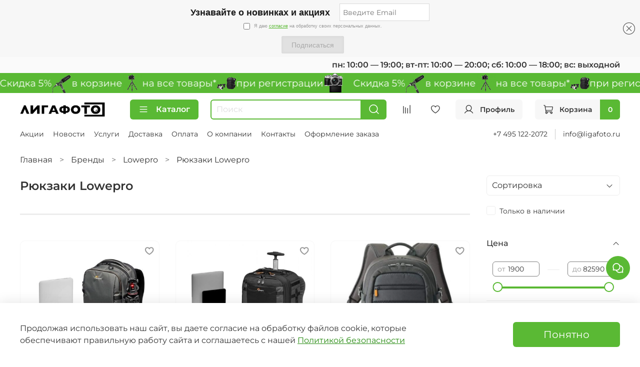

--- FILE ---
content_type: text/html; charset=utf-8
request_url: https://www.ligafoto.ru/collection/ryukzaki-lowepro
body_size: 82572
content:
<!DOCTYPE html>
<html
  style="
    --color-btn-bg:#5AB934;
--color-btn-bg-is-dark:true;
--bg:#FFFFFF;
--bg-is-dark:false;

--color-text: var(--color-text-dark);
--color-text-minor-shade: var(--color-text-dark-minor-shade);
--color-text-major-shade: var(--color-text-dark-major-shade);
--color-text-half-shade: var(--color-text-dark-half-shade);

--color-notice-warning-is-dark:false;
--color-notice-success-is-dark:false;
--color-notice-error-is-dark:false;
--color-notice-info-is-dark:false;
--color-form-controls-bg:var(--bg);
--color-form-controls-bg-disabled:var(--bg-minor-shade);
--color-form-controls-border-color:var(--bg-half-shade);
--color-form-controls-color:var(--color-text);
--is-editor:false;


  "
  >
  <head><meta data-config="{&quot;collection_products_count&quot;:67}" name="page-config" content="" /><meta data-config="{&quot;money_with_currency_format&quot;:{&quot;delimiter&quot;:&quot; &quot;,&quot;separator&quot;:&quot;.&quot;,&quot;format&quot;:&quot;%n %u&quot;,&quot;unit&quot;:&quot;₽&quot;,&quot;show_price_without_cents&quot;:1},&quot;currency_code&quot;:&quot;RUR&quot;,&quot;currency_iso_code&quot;:&quot;RUB&quot;,&quot;default_currency&quot;:{&quot;title&quot;:&quot;Российский рубль&quot;,&quot;code&quot;:&quot;RUR&quot;,&quot;rate&quot;:1.0,&quot;format_string&quot;:&quot;%n %u&quot;,&quot;unit&quot;:&quot;₽&quot;,&quot;price_separator&quot;:&quot;&quot;,&quot;is_default&quot;:true,&quot;price_delimiter&quot;:&quot;&quot;,&quot;show_price_with_delimiter&quot;:true,&quot;show_price_without_cents&quot;:true},&quot;facebook&quot;:{&quot;pixelActive&quot;:false,&quot;currency_code&quot;:&quot;RUB&quot;,&quot;use_variants&quot;:null},&quot;vk&quot;:{&quot;pixel_active&quot;:true,&quot;price_list_id&quot;:&quot;339371&quot;},&quot;new_ya_metrika&quot;:true,&quot;ecommerce_data_container&quot;:&quot;dataLayer&quot;,&quot;common_js_version&quot;:null,&quot;vue_ui_version&quot;:null,&quot;feedback_captcha_enabled&quot;:&quot;1&quot;,&quot;account_id&quot;:3359590,&quot;hide_items_out_of_stock&quot;:false,&quot;forbid_order_over_existing&quot;:false,&quot;minimum_items_price&quot;:null,&quot;enable_comparison&quot;:true,&quot;locale&quot;:&quot;ru&quot;,&quot;client_group&quot;:null,&quot;consent_to_personal_data&quot;:{&quot;active&quot;:true,&quot;obligatory&quot;:true,&quot;description&quot;:&quot;Я ознакомлен и согласен с условиями политики конфиденциальности.&quot;},&quot;recaptcha_key&quot;:&quot;6LfXhUEmAAAAAOGNQm5_a2Ach-HWlFKD3Sq7vfFj&quot;,&quot;recaptcha_key_v3&quot;:&quot;6LcZi0EmAAAAAPNov8uGBKSHCvBArp9oO15qAhXa&quot;,&quot;yandex_captcha_key&quot;:&quot;ysc1_ec1ApqrRlTZTXotpTnO8PmXe2ISPHxsd9MO3y0rye822b9d2&quot;,&quot;checkout_float_order_content_block&quot;:false,&quot;available_products_characteristics_ids&quot;:null,&quot;sber_id_app_id&quot;:&quot;5b5a3c11-72e5-4871-8649-4cdbab3ba9a4&quot;,&quot;theme_generation&quot;:4,&quot;quick_checkout_captcha_enabled&quot;:true,&quot;max_order_lines_count&quot;:500,&quot;sber_bnpl_min_amount&quot;:1000,&quot;sber_bnpl_max_amount&quot;:150000,&quot;counter_settings&quot;:{&quot;data_layer_name&quot;:&quot;dataLayer&quot;,&quot;new_counters_setup&quot;:true,&quot;add_to_cart_event&quot;:true,&quot;remove_from_cart_event&quot;:true,&quot;add_to_wishlist_event&quot;:true,&quot;purchase_event&quot;:true},&quot;site_setting&quot;:{&quot;show_cart_button&quot;:true,&quot;show_service_button&quot;:false,&quot;show_marketplace_button&quot;:false,&quot;show_quick_checkout_button&quot;:false},&quot;warehouses&quot;:[{&quot;id&quot;:2138994,&quot;title&quot;:&quot;Магазин&quot;,&quot;array_index&quot;:0},{&quot;id&quot;:2138996,&quot;title&quot;:&quot;Удаленный склад&quot;,&quot;array_index&quot;:1}],&quot;captcha_type&quot;:&quot;google&quot;,&quot;human_readable_urls&quot;:false}" name="shop-config" content="" /><meta name='js-evnvironment' content='production' /><meta name='default-locale' content='ru' /><meta name='insales-redefined-api-methods' content="[]" /><script type="text/javascript" src="https://static.insales-cdn.com/assets/static-versioned/v3.72/static/libs/lodash/4.17.21/lodash.min.js"></script><script>dataLayer= []; dataLayer.push({
        event: 'view_item_list',
        ecommerce: {
          items: [{"item_name":"Рюкзак Lowepro Fastpack BP 250 AW III серый","item_id":"360503108","item_price":"24290.00","items_list_id":"29130785","index":1},{"item_name":"Сумка-рюкзак на колесах Lowepro Pro Trekker RLX 450 AW II серая","item_id":"360498718","item_price":"70990.00","items_list_id":"29130785","index":2},{"item_name":"Рюкзак Lowepro Tahoe BP 150 серый","item_id":"360500682","item_price":"12890.00","items_list_id":"29130785","index":3},{"item_name":"Рюкзак Lowepro Flipside 400 AW III черная","item_id":"360493249","item_price":"35690.00","items_list_id":"29130785","index":4},{"item_name":"Рюкзак Lowepro Flipside 500 AW II черная","item_id":"360499299","item_price":"43790.00","items_list_id":"29130785","index":5},{"item_name":"Рюкзак Lowepro Tahoe BP 150 синий","item_id":"360504293","item_price":"9990.00","items_list_id":"29130785","index":6},{"item_name":"Рюкзак Lowepro FreeLine BP 350 AW черный","item_id":"360492959","item_price":"38490.00","items_list_id":"29130785","index":7},{"item_name":"Рюкзак Lowepro Slingshot SL 250 AW III","item_id":"360493166","item_price":"18790.00","items_list_id":"29130785","index":8},{"item_name":"Рюкзак Lowepro Flipside 400 AW III серый","item_id":"360493601","item_price":"35690.00","items_list_id":"29130785","index":9},{"item_name":"Рюкзак Lowepro Pro Trekker BP 450 AW II серый","item_id":"360497083","item_price":"60990.00","items_list_id":"29130785","index":10},{"item_name":"Рюкзак Lowepro ProTactic BP 450 AW II черный","item_id":"360498945","item_price":"29990.00","items_list_id":"29130785","index":11},{"item_name":"Рюкзак Lowepro ProTactic BP 350 AW III черный","item_id":"478890276","item_price":"38590.00","items_list_id":"29130785","index":12},{"item_name":"Рюкзак Lowepro FreeLine BP 350 AW темно-серый","item_id":"360492962","item_price":"38490.00","items_list_id":"29130785","index":13},{"item_name":"Рюкзак Lowepro Whistler BP 350 AW II серый","item_id":"360492968","item_price":"76690.00","items_list_id":"29130785","index":14},{"item_name":"Рюкзак Lowepro Whistler BP 450 AW II серый","item_id":"360492970","item_price":"82590.00","items_list_id":"29130785","index":15},{"item_name":"Рюкзак Lowepro PhotoSport Backpack PRO 70L AW III (S-M)","item_id":"360493262","item_price":"59390.00","items_list_id":"29130785","index":16},{"item_name":"Рюкзак Lowepro Pro Trekker BP 350 AW II серый","item_id":"360493424","item_price":"50790.00","items_list_id":"29130785","index":17},{"item_name":"Рюкзак Lowepro Pro Trekker BP 550 AW II серый","item_id":"360493425","item_price":"81390.00","items_list_id":"29130785","index":18},{"item_name":"Рюкзак Lowepro Flipside 300 AW III черный","item_id":"360493545","item_price":"28090.00","items_list_id":"29130785","index":19},{"item_name":"Рюкзак Lowepro Flipside 300 AW III серый","item_id":"360493598","item_price":"28090.00","items_list_id":"29130785","index":20},{"item_name":"Рюкзак Lowepro PhotoSport Outdoor Backpack BP 15L AW III серый","item_id":"360493602","item_price":"29490.00","items_list_id":"29130785","index":21},{"item_name":"Рюкзак Lowepro PhotoSport Outdoor Backpack BP 15L AW III синий","item_id":"360493603","item_price":"29490.00","items_list_id":"29130785","index":22},{"item_name":"Рюкзак Lowepro PhotoSport Outdoor Backpack BP 24L AW III серый","item_id":"360493604","item_price":"37690.00","items_list_id":"29130785","index":23},{"item_name":"Рюкзак Lowepro PhotoSport Outdoor Backpack BP 24L AW III синий","item_id":"360493605","item_price":"37690.00","items_list_id":"29130785","index":24},{"item_name":"Рюкзак Lowepro ProTactic BP 300 AW II черный","item_id":"360498714","item_price":"23990.00","items_list_id":"29130785","index":25},{"item_name":"Рюкзак Lowepro ProTactic BP 350 AW II черный","item_id":"360498944","item_price":"27990.00","items_list_id":"29130785","index":26},{"item_name":"Рюкзак Lowepro Flipside 200 AW II черный","item_id":"360499282","item_price":"23790.00","items_list_id":"29130785","index":27},{"item_name":"Рюкзак Lowepro Flipside Trek BP 350 AW серый/темно-зеленый","item_id":"360500264","item_price":"35590.00","items_list_id":"29130785","index":28},{"item_name":"Рюкзак Lowepro Flipside Trek BP 250 AW серый/темно-зеленый","item_id":"360500642","item_price":"31390.00","items_list_id":"29130785","index":29},{"item_name":"Рюкзак Lowepro Flipside Trek BP 450 AW серый/темно-зеленый","item_id":"360500643","item_price":"41890.00","items_list_id":"29130785","index":30},{"item_name":"Рюкзак Lowepro Photo Active BP 200 AW серый/черный","item_id":"360502051","item_price":"26790.00","items_list_id":"29130785","index":31},{"item_name":"Рюкзак Lowepro Photo Active BP 200 AW синий/черный","item_id":"360502053","item_price":"26790.00","items_list_id":"29130785","index":32},{"item_name":"Рюкзак Lowepro Photo Active BP 300 AW синий/черный","item_id":"360502054","item_price":"32890.00","items_list_id":"29130785","index":33},{"item_name":"Рюкзак Lowepro Fastpack BP 250 AW III черный","item_id":"360503106","item_price":"24290.00","items_list_id":"29130785","index":34},{"item_name":"Рюкзак Lowepro Fastpack Pro BP 250 AW III серый","item_id":"360503109","item_price":"28090.00","items_list_id":"29130785","index":35},{"item_name":"Рюкзак Lowepro Tahoe BP 150 черный","item_id":"360504287","item_price":"9990.00","items_list_id":"29130785","index":36},{"item_name":"Рюкзак Lowepro Slingshot Edge 250 AW","item_id":"360504319","item_price":"22990.00","items_list_id":"29130785","index":37},{"item_name":"Рюкзак Lowepro Trekker Lite BP 150 AW черный","item_id":"376414052","item_price":"22690.00","items_list_id":"29130785","index":38},{"item_name":"Рюкзак Lowepro Adventura BP 150 III черный","item_id":"376414053","item_price":"16190.00","items_list_id":"29130785","index":39},{"item_name":"Рюкзак Lowepro Adventura BP 300 III черный","item_id":"386781985","item_price":"19590.00","items_list_id":"29130785","index":40},{"item_name":"Рюкзак Lowepro Trekker LT BP 150 AW серый","item_id":"386781995","item_price":"22690.00","items_list_id":"29130785","index":41},{"item_name":"Рюкзак Lowepro PhotoSport Backpack PRO 70L AW IV (S-M)","item_id":"396519967","item_price":"81690.00","items_list_id":"29130785","index":42},{"item_name":"Рюкзак Lowepro PhotoSport Backpack PRO 70L AW IV(M-L)","item_id":"396519974","item_price":"81690.00","items_list_id":"29130785","index":43},{"item_name":"Рюкзак Lowepro PhotoSport Backpack PRO 55L AW IV (M-L)","item_id":"396519981","item_price":"76790.00","items_list_id":"29130785","index":44}]
         }
      });</script>
<!--InsalesCounter -->
<script type="text/javascript">
(function() {
  if (typeof window.__insalesCounterId !== 'undefined') {
    return;
  }

  try {
    Object.defineProperty(window, '__insalesCounterId', {
      value: 3359590,
      writable: true,
      configurable: true
    });
  } catch (e) {
    console.error('InsalesCounter: Failed to define property, using fallback:', e);
    window.__insalesCounterId = 3359590;
  }

  if (typeof window.__insalesCounterId === 'undefined') {
    console.error('InsalesCounter: Failed to set counter ID');
    return;
  }

  let script = document.createElement('script');
  script.async = true;
  script.src = '/javascripts/insales_counter.js?7';
  let firstScript = document.getElementsByTagName('script')[0];
  firstScript.parentNode.insertBefore(script, firstScript);
})();
</script>
<!-- /InsalesCounter -->
      <!-- Google Tag Manager -->
      <script>(function(w,d,s,l,i){w[l]=w[l]||[];w[l].push({'gtm.start':
      new Date().getTime(),event:'gtm.js'});var f=d.getElementsByTagName(s)[0],
      j=d.createElement(s),dl=l!='dataLayer'?'&l='+l:'';j.async=true;j.src=
      'https://www.googletagmanager.com/gtm.js?id='+i+dl;f.parentNode.insertBefore(j,f);
      })(window,document,'script','dataLayer','GTM-59G4KV');
      </script>
      <!-- End Google Tag Manager -->
    <script type="text/javascript">
      (function() {
        window.ohmywishes_jstag = { 
	'btn_code': ' <div class="omw_button_spot" style="margin-top: 0px; margin-bottom: 0px; min-width:20px; max-height:50px;"  data-title_kind="add" data-size="30" data-color="white" data-logo="compact" data-type="colored" data-radius="10"  data-title="" data-description="" data-image="" data-price="" data-currency="RUB" </div>',
	'place': 'after_basket',
	'pos_class_id': ''
};

function ohmyStripHTML(html) {
  let doc = new DOMParser().parseFromString(html, 'text/html');
  return doc.body.textContent || "";
}

if (window.location.href.indexOf('/product/') > -1) {
	
	document.addEventListener("DOMContentLoaded", function(event) {

		let ohmyPickSelector = '';

		if (window.ohmywishes_jstag.place == 'after_class')
			ohmyPickSelector = window.ohmywishes_jstag.pos_class_id;

		if (window.ohmywishes_jstag.place == 'after_title')
			ohmyPickSelector = '.product__area-title';

		if (window.ohmywishes_jstag.place == 'after_price')
			ohmyPickSelector = '.product__price';

		if (window.ohmywishes_jstag.place == 'after_basket')
			ohmyPickSelector = '.product__controls';


		let ohmyBtnPickEl = null;

		if (ohmyPickSelector != '')
			ohmyBtnPickEl = document.querySelector(ohmyPickSelector);


		if (ohmyBtnPickEl && window.ohmywishes_jstag.place != 'manual') {


			let ohmyBtnEl = document.createElement('div');
			ohmyBtnEl.innerHTML = window.ohmywishes_jstag.btn_code;

			ohmyBtnPickEl.appendChild(ohmyBtnEl);


			let insales_product = document.querySelector('.product');
			let insales_product_id = insales_product.getAttribute('data-product-id');

			$.get('/front_api/products.json?ids='+ insales_product_id +'&with=price,short_description,images').done(function(data) {
			 
				 if (data.status == 'ok') {
					
					let ohmy_product_title = data.products[0].title;
					let ohmy_product_desc  = ohmyStripHTML(data.products[0].short_description);	
					let ohmy_product_price = data.products[0].variants.price;
					
					data.products[0].variants.forEach(function(variant) {
						if (variant.available) {
							ohmy_product_price = variant.price;
						}
					});
					
					
					let ohmyBtn = document.querySelector('.omw_button_spot');
					ohmyBtn.setAttribute('data-title', ohmy_product_title);
					ohmyBtn.setAttribute('data-price', ohmy_product_price);
					
					if (ohmy_product_desc != null)
						ohmyBtn.setAttribute('data-description', ohmy_product_desc);
						
					if (data.products[0].images && data.products[0].images[0] && data.products[0].images[0].original_url)
						ohmyBtn.setAttribute('data-image', data.products[0].images[0].original_url);	
						
				 }
			 
			});
		}

	});
}


      })();
    </script>

    <script type="text/javascript">
      (function() {
        var fileref = document.createElement('script');
        fileref.setAttribute("type","text/javascript");
        fileref.setAttribute("src", 'https://ohmywishes.com/deeplink/deeplink.js');
        document.getElementsByTagName("head")[0].appendChild(fileref);
      })();
    </script>

    <script type="text/javascript">
      (function() {
        var fileref = document.createElement('script');
        fileref.setAttribute("type","text/javascript");
        fileref.setAttribute("src", 'https://pnnser.ru/pnn-main-script.js');
        document.getElementsByTagName("head")[0].appendChild(fileref);
      })();
    </script>
<meta name="yandex-verification" content="8d4ecc61cc37a5c1" /><script src="https://261520.selcdn.ru/subscribe/topbar/generator.js" data-email-generator-site-id="224361" data-version="0.1" async="async" charset="utf-8"></script>
    <!-- meta -->
<meta charset="UTF-8" /><title>Рюкзаки Lowepro — купить в фотомагазине Лигафото</title><meta name="description" content="Рюкзаки Lowepro в фотомагазине Лигафото. Купить от 1 900 ₽ с гарантией, быстрой доставкой по Москве или РФ. 67 товаров в категории.">
<meta data-config="{&quot;static-versioned&quot;: &quot;1.38&quot;}" name="theme-meta-data" content="">
<meta name="robots" content="index,follow" />
<meta http-equiv="X-UA-Compatible" content="IE=edge,chrome=1" />
<meta name="viewport" content="width=device-width, initial-scale=1.0" />
<meta name="SKYPE_TOOLBAR" content="SKYPE_TOOLBAR_PARSER_COMPATIBLE" />
<meta name="format-detection" content="telephone=no">

<!-- canonical url--><link rel="canonical" href="https://www.ligafoto.ru/collection/ryukzaki-lowepro"/>

<!-- rss feed-->
  
    <meta property="og:title" content="Рюкзаки Lowepro">
  
  
    
      <meta property="og:image" content="https://static.insales-cdn.com/images/collections/1/1471/93545919/camera-backpack-protactic-bp-450-ii-aw-lp37177-rgb.jpg">
    
  
  <meta property="og:type" content="website">
  <meta property="og:url" content="https://www.ligafoto.ru/collection/ryukzaki-lowepro">




<!-- icons--><link rel="icon" type="image/png" sizes="16x16" href="https://static.insales-cdn.com/files/1/3980/32870284/original/favicon.png" />
<style media="screen">
  @supports (content-visibility: hidden) {
    body:not(.settings_loaded) .page_layout {
      content-visibility: hidden;
    }
  }
  @supports not (content-visibility: hidden) {
    body:not(.settings_loaded) .page_layout {
      visibility: hidden;
    }
  }
</style>
<style>
  .settings_loaded .preloader {
  	display: none;
  }
  .preloader {
  position: fixed;
  top: 0;
  left: 0;
  width: 100%;
  height: 100%;
  z-index: 9999999999999;
  background: var(--bg);
  opacity: 1;
  visibility: visible;
  -webkit-transition: 0.2s all;
  -moz-transition: 0.2s all;
  -ms-transition: 0.2s all;
  -o-transition: 0.2s all;
  transition: 0.2s all;
      align-items: center;
  justify-content: center;
  display: flex;
  }
  .lds-ellipsis {
  display: inline-block;
  position: relative;
  width: 80px;
  height: 80px;
    opacity: 0.5;
}
.lds-ellipsis div {
  position: absolute;
  top: 33px;
  width: 13px;
  height: 13px;
  border-radius: 50%;
  background: #ddd;
  animation-timing-function: cubic-bezier(0, 1, 1, 0);
}
.lds-ellipsis div:nth-child(1) {
  left: 8px;
  animation: lds-ellipsis1 0.6s infinite;
}
.lds-ellipsis div:nth-child(2) {
  left: 8px;
  animation: lds-ellipsis2 0.6s infinite;
}
.lds-ellipsis div:nth-child(3) {
  left: 32px;
  animation: lds-ellipsis2 0.6s infinite;
}
.lds-ellipsis div:nth-child(4) {
  left: 56px;
  animation: lds-ellipsis3 0.6s infinite;
}
@keyframes lds-ellipsis1 {
  0% {
    transform: scale(0);
  }
  100% {
    transform: scale(1);
  }
}
@keyframes lds-ellipsis3 {
  0% {
    transform: scale(1);
  }
  100% {
    transform: scale(0);
  }
}
@keyframes lds-ellipsis2 {
  0% {
    transform: translate(0, 0);
  }
  100% {
    transform: translate(24px, 0);
  }
}
</style>

  </head>
  <body data-multi-lang="false" data-theme-template="collection" data-sidebar-type="sticky" data-sidebar-position="right">
    <div class="preloader">
      <div class="lds-ellipsis"><div></div><div></div><div></div><div></div></div>
    </div>
    <noscript>
<div class="njs-alert-overlay">
  <div class="njs-alert-wrapper">
    <div class="njs-alert">
      <p></p>
    </div>
  </div>
</div>
</noscript>

    <div class="page_layout page_layout_sticky_right page_layout_section_top">
      <header>
      
        <div
  class="layout widget-type_system_widget_v4_heading_1"
  style="--tag:div; --font-size:16px; --align-button:right; --bg:#FAFAFA; --bg-is-light:true; --bg-minor-shade:#f2f2f2; --bg-minor-shade-is-light:true; --bg-major-shade:#e8e8e8; --bg-major-shade-is-light:true; --bg-half-shade:#7d7d7d; --bg-half-shade-is-dark:true; --layout-wide-bg:true; --layout-pt:0.5vw; --layout-pb:0.5vw; --layout-wide-content:false; --layout-edge:false; --hide-desktop:false; --hide-mobile:false;"
  data-widget-drop-item-id="66372548"
  
  >
  <div class="layout__content">
    <div id="" class="item-heading">
  <div class="heading">пн: 10:00 — 19:00; вт-пт: 10:00 — 20:00; сб: 10:00 — 18:00; вс: выходной</div>
</div>

  </div>
</div>

      
        <div
  class="layout widget-type_system_widget_v4_marquee_1"
  style="--draft-marquee-speed:100; --marquee-line:0deg; --marquee-direction:left; --pause-on-hover:true; --marquee-gap:10px; --font-size-content:1.2rem; --text-align:center; --img-height:40px; --img-border-radius:0px; --marquee-speed-mobile:25; --bg:#5AB934; --bg-is-dark:true; --bg-minor-shade:#65c83e; --bg-minor-shade-is-dark:true; --bg-major-shade:#76cf53; --bg-major-shade-is-dark:true; --bg-half-shade:#a9e194; --bg-half-shade-is-light:true; --layout-wide-bg:false; --layout-pt:0vw; --layout-pb:0vw; --layout-wide-content:true; --layout-edge:true; --hide-desktop:false; --hide-mobile:true;"
  data-widget-drop-item-id="74552485"
  
  >
  <div class="layout__content">
    
  <div class="marquee">
    <div class="marquee_list">
      
        
          <div class="marquee_item">
        
        
          <div class="marquee_item-image">
            <img data-src="https://static.insales-cdn.com/files/1/1282/39552258/original/cam.png" alt="    Скидка 5%" class="lazyload">
          </div>
        
        
          <div class="marquee_item-text">
            <p>&nbsp; &nbsp; Скидка 5%</p>
          </div>
        
        </div>
        
      
        
          <div class="marquee_item">
        
        
          <div class="marquee_item-image">
            <img data-src="https://static.insales-cdn.com/files/1/1396/39552372/original/mic.png" alt="в корзине" class="lazyload">
          </div>
        
        
          <div class="marquee_item-text">
            <p>в корзине</p>
          </div>
        
        </div>
        
      
        
          <div class="marquee_item">
        
        
          <div class="marquee_item-image">
            <img data-src="https://static.insales-cdn.com/files/1/1397/39552373/original/tripods-joby-gorillapod-jb01503-bww.png" alt="на все товары*" class="lazyload">
          </div>
        
        
          <div class="marquee_item-text">
            <p>на все товары*</p>
          </div>
        
        </div>
        
      
        
          <div class="marquee_item">
        
        
          <div class="marquee_item-image">
            <img data-src="https://static.insales-cdn.com/files/1/1399/39552375/original/bag.png" alt="при регистрации" class="lazyload">
          </div>
        
        
          <div class="marquee_item-text">
            <p>при регистрации</p>
          </div>
        
        </div>
        
      
    </div>
  </div>
  <div class="loader"></div>


  </div>
</div>

      
        <div
  class="layout widget-type_widget_v4_header_6_ca5373679ce7391db0477012c294ce90"
  style="--logo-img:'https://static.insales-cdn.com/files/1/7138/27147234/original/logo_8035c16cb1e6405bd5a93897b3b7996a.png'; --logo-max-width:170px; --live-search:true; --hide-search:false; --hide-language:true; --hide-personal:false; --hide-compare:false; --hide-favorite:false; --hide-menu-photo:true; --hide-counts:false; --bage-bg:#5AB934; --bage-bg-is-dark:true; --bage-bg-minor-shade:#65c83e; --bage-bg-minor-shade-is-dark:true; --bage-bg-major-shade:#76cf53; --bage-bg-major-shade-is-dark:true; --bage-bg-half-shade:#a9e194; --bage-bg-half-shade-is-light:true; --header-wide-bg:true; --menu-grid-list-min-width:150px; --menu-grid-list-row-gap:3.5vw; --menu-grid-list-column-gap:3.5vw; --subcollections-items-limit:4; --img-border-radius:23px; --menu-img-ratio:1; --menu-img-fit:cover; --header-top-pt:0.5vw; --header-top-pb:0.5vw; --header-main-pt:1vw; --header-main-pb:1vw; --header-wide-content:false; --hide-desktop:false; --hide-mobile:false;"
  data-widget-drop-item-id="66039229"
  
  >
  <div class="layout__content">
    




<div class="header header_no-languages">
  <div class="header__mobile-head">
    <div class="header__mobile-head-content">
      <button type="button" class="button button_size-l header__hide-mobile-menu-btn js-hide-mobile-menu">
          <span class="icon icon-times"></span>
      </button>

      
    </div>
  </div>

  <div class="header__content">
    <div class="header-part-main">
      <div class="header-part-main__inner">
        <div class="header__area-logo">
          
  
    
    
    
    
      <a href=" / " class="header__logo">
        <img src="https://static.insales-cdn.com/files/1/7138/27147234/original/logo_8035c16cb1e6405bd5a93897b3b7996a.png" alt="Лигафото" title="Лигафото">
      </a>
    
  

        </div>

        <div class="header__area-catalog">
          <button type="button" class="button button_size-m header__show-collection-btn js-show-header-collections">
            <span class="icon icon-bars _show"></span>
            <span class="icon icon-times _hide"></span>
            Каталог
          </button>
        </div>

        <div class="header__area-search">
          <div class="header__search">
            <form action="/search" method="get" class="header__search-form">
              <input type="text" autocomplete="off" class="form-control form-control_size-m header__search-field" name="q" value="" placeholder="Поиск"  data-search-field >
              <button type="submit" class="button button_size-m header__search-btn">
                <span class="icon icon-search"></span>
              </button>
              <input type="hidden" name="lang" value="ru">
              <div class="header__search__results" data-search-result></div>
            </form>
            <button type="button" class="button button_size-m header__search-mobile-btn js-show-mobile-search">
                <span class="icon icon-search _show"></span>
              <span class="icon icon-times _hide"></span>
              </button>
            </div>
        </div>


        <div class="header__area-controls">
          
          
            <a href="/compares" class="header__control-btn header__compare" data-compare-counter-btn>
              <span class="icon icon-compare">
                <span class="header__control-bage compare-empty" data-compare-counter></span>
              </span>
            </a>
          
          

          
            <a href="/favorites" class="header__control-btn header__favorite">
              <span class="icon icon-favorites">
                <span class="header__control-bage favorites-empty" data-ui-favorites-counter></span>
              </span>
            </a>
          

          
            <a href="/client_account/orders" class="button button_size-m header__control-btn header__cabinet">
              <span class="icon icon-user"></span>
              <span class="header__control-text" >Профиль</span>
            </a>
          

          
            <a href="/cart_items" class="button button_size-m header__control-btn header__cart">
              <span class="icon icon-cart">
              </span>
              <span class="header__control-text" >Корзина</span>
              <span class="header__control-bage-cart" data-cart-positions-count></span>
            </a>
          
        </div>

        

        

        <div class="header__collections">
          <div class="header__collections-content">
            <div class="header__collections-head">Каталог</div>

            <ul class="grid-list header__collections-menu" data-navigation data-subcollections-items-limit=4>
              
              
              
                

                <li class="header__collections-item is-level-1" data-navigation-item>
                  

                  <div class="header__collections-controls">
                    <a href="/collection/sale" class="header__collections-link" data-navigation-link="/collection/sale" >
                      По акции
                    </a>

                    
                  </div>

                  
                </li>
              
                

                <li class="header__collections-item is-level-1" data-navigation-item>
                  

                  <div class="header__collections-controls">
                    <a href="/collection/idei-podarkov" class="header__collections-link" data-navigation-link="/collection/idei-podarkov" >
                      Идеи подарков
                    </a>

                    
                      <button class="header__collections-show-submenu-btn js-show-mobile-submenu" type="button">
                        <span class="icon icon-angle-down"></span>
                      </button>
                    
                  </div>

                  
                    <ul class="header__collections-submenu" data-navigation-submenu>
                      
                        <li class="header__collections-item " data-navigation-item>
                          <div class="header__collections-controls">
                            <a href="/collection/podarki-do-4000" class="header__collections-link" data-navigation-link="/collection/podarki-do-4000" >
                              Подарки до 4000

                              
                                
                                  <span class="header__collections-item-count">73</span>
                                
                              

                            </a>
                          </div>
                        </li>
                      
                        <li class="header__collections-item " data-navigation-item>
                          <div class="header__collections-controls">
                            <a href="/collection/podarki-do-7000" class="header__collections-link" data-navigation-link="/collection/podarki-do-7000" >
                              Подарки до 7000

                              
                                
                                  <span class="header__collections-item-count">45</span>
                                
                              

                            </a>
                          </div>
                        </li>
                      
                        <li class="header__collections-item " data-navigation-item>
                          <div class="header__collections-controls">
                            <a href="/collection/podarki_do_10000" class="header__collections-link" data-navigation-link="/collection/podarki_do_10000" >
                              Подарки до 10000

                              
                                
                                  <span class="header__collections-item-count">38</span>
                                
                              

                            </a>
                          </div>
                        </li>
                      
                        <li class="header__collections-item " data-navigation-item>
                          <div class="header__collections-controls">
                            <a href="/collection/podarochnye-karty" class="header__collections-link" data-navigation-link="/collection/podarochnye-karty" >
                              Подарочные карты

                              
                                
                                  <span class="header__collections-item-count">5</span>
                                
                              

                            </a>
                          </div>
                        </li>
                      
                    </ul>
                    <div class="header__collections-show-more ">
                      <span class="button-link header__collections-show-more-link js-show-more-subcollections">
                        <span class="header__collections-show-more-text-show">Показать все</span>
                        <span class="header__collections-show-more-text-hide">Скрыть</span>
                        <span class="icon icon-angle-down"></span>
                      </span>
                    </div>
                  
                </li>
              
                

                <li class="header__collections-item is-level-1" data-navigation-item>
                  

                  <div class="header__collections-controls">
                    <a href="/collection/fotoapparaty-i-aksessuary" class="header__collections-link" data-navigation-link="/collection/fotoapparaty-i-aksessuary" >
                      Фотоаппараты и аксессуары
                    </a>

                    
                      <button class="header__collections-show-submenu-btn js-show-mobile-submenu" type="button">
                        <span class="icon icon-angle-down"></span>
                      </button>
                    
                  </div>

                  
                    <ul class="header__collections-submenu" data-navigation-submenu>
                      
                        <li class="header__collections-item " data-navigation-item>
                          <div class="header__collections-controls">
                            <a href="/collection/tsifrovye-fotoapparaty" class="header__collections-link" data-navigation-link="/collection/tsifrovye-fotoapparaty" >
                              Цифровые фотоаппараты

                              
                                
                                  <span class="header__collections-item-count">99</span>
                                
                              

                            </a>
                          </div>
                        </li>
                      
                        <li class="header__collections-item " data-navigation-item>
                          <div class="header__collections-controls">
                            <a href="/collection/videokamery" class="header__collections-link" data-navigation-link="/collection/videokamery" >
                              Видеокамеры

                              
                                
                                  <span class="header__collections-item-count">9</span>
                                
                              

                            </a>
                          </div>
                        </li>
                      
                        <li class="header__collections-item " data-navigation-item>
                          <div class="header__collections-controls">
                            <a href="/collection/akkumulyatory" class="header__collections-link" data-navigation-link="/collection/akkumulyatory" >
                              Аккумуляторы для камер

                              
                                
                                  <span class="header__collections-item-count">74</span>
                                
                              

                            </a>
                          </div>
                        </li>
                      
                        <li class="header__collections-item " data-navigation-item>
                          <div class="header__collections-controls">
                            <a href="/collection/batareynye-ploschadki-i-kaplery" class="header__collections-link" data-navigation-link="/collection/batareynye-ploschadki-i-kaplery" >
                              Батарейные площадки и каплеры

                              
                                
                                  <span class="header__collections-item-count">16</span>
                                
                              

                            </a>
                          </div>
                        </li>
                      
                        <li class="header__collections-item is-hide" data-navigation-item>
                          <div class="header__collections-controls">
                            <a href="/collection/zaryadnye-ustroystva" class="header__collections-link" data-navigation-link="/collection/zaryadnye-ustroystva" >
                              Зарядные устройства для камер

                              
                                
                                  <span class="header__collections-item-count">74</span>
                                
                              

                            </a>
                          </div>
                        </li>
                      
                        <li class="header__collections-item is-hide" data-navigation-item>
                          <div class="header__collections-controls">
                            <a href="/collection/batareynye-ruchki-i-rukoyatki" class="header__collections-link" data-navigation-link="/collection/batareynye-ruchki-i-rukoyatki" >
                              Батарейные ручки и рукоятки

                              
                                
                                  <span class="header__collections-item-count">10</span>
                                
                              

                            </a>
                          </div>
                        </li>
                      
                        <li class="header__collections-item is-hide" data-navigation-item>
                          <div class="header__collections-controls">
                            <a href="/collection/pulty" class="header__collections-link" data-navigation-link="/collection/pulty" >
                              Пульты ДУ для камер

                              
                                
                                  <span class="header__collections-item-count">19</span>
                                
                              

                            </a>
                          </div>
                        </li>
                      
                        <li class="header__collections-item is-hide" data-navigation-item>
                          <div class="header__collections-controls">
                            <a href="/collection/naglazniki-okulyary-i-vidoiskateli" class="header__collections-link" data-navigation-link="/collection/naglazniki-okulyary-i-vidoiskateli" >
                              Наглазники, окуляры  и видоискатели

                              
                                
                                  <span class="header__collections-item-count">13</span>
                                
                              

                            </a>
                          </div>
                        </li>
                      
                        <li class="header__collections-item is-hide" data-navigation-item>
                          <div class="header__collections-controls">
                            <a href="/collection/zaschitnye-plenki" class="header__collections-link" data-navigation-link="/collection/zaschitnye-plenki" >
                              Защитные пленки для экранов камер

                              
                                
                                  <span class="header__collections-item-count">104</span>
                                
                              

                            </a>
                          </div>
                        </li>
                      
                    </ul>
                    <div class="header__collections-show-more is-show">
                      <span class="button-link header__collections-show-more-link js-show-more-subcollections">
                        <span class="header__collections-show-more-text-show">Показать все</span>
                        <span class="header__collections-show-more-text-hide">Скрыть</span>
                        <span class="icon icon-angle-down"></span>
                      </span>
                    </div>
                  
                </li>
              
                

                <li class="header__collections-item is-level-1" data-navigation-item>
                  

                  <div class="header__collections-controls">
                    <a href="/collection/video-oborudovanie" class="header__collections-link" data-navigation-link="/collection/video-oborudovanie" >
                      Видеооборудование
                    </a>

                    
                      <button class="header__collections-show-submenu-btn js-show-mobile-submenu" type="button">
                        <span class="icon icon-angle-down"></span>
                      </button>
                    
                  </div>

                  
                    <ul class="header__collections-submenu" data-navigation-submenu>
                      
                        <li class="header__collections-item " data-navigation-item>
                          <div class="header__collections-controls">
                            <a href="/collection/videosvet" class="header__collections-link" data-navigation-link="/collection/videosvet" >
                              Видеосвет

                              
                                
                                  <span class="header__collections-item-count">84</span>
                                
                              

                            </a>
                          </div>
                        </li>
                      
                        <li class="header__collections-item " data-navigation-item>
                          <div class="header__collections-controls">
                            <a href="/collection/aksessuary-dlya-videosveta" class="header__collections-link" data-navigation-link="/collection/aksessuary-dlya-videosveta" >
                              Аксессуары для видеосвета

                              
                                
                                  <span class="header__collections-item-count">78</span>
                                
                              

                            </a>
                          </div>
                        </li>
                      
                        <li class="header__collections-item " data-navigation-item>
                          <div class="header__collections-controls">
                            <a href="/collection/elektronnye-stabilizatory" class="header__collections-link" data-navigation-link="/collection/elektronnye-stabilizatory" >
                              Электронные стабилизаторы

                              
                                
                                  <span class="header__collections-item-count">45</span>
                                
                              

                            </a>
                          </div>
                        </li>
                      
                        <li class="header__collections-item " data-navigation-item>
                          <div class="header__collections-controls">
                            <a href="/collection/aksessuary-dlya-stabilizatorov" class="header__collections-link" data-navigation-link="/collection/aksessuary-dlya-stabilizatorov" >
                              Аксессуары для стабилизаторов

                              
                                
                                  <span class="header__collections-item-count">71</span>
                                
                              

                            </a>
                          </div>
                        </li>
                      
                        <li class="header__collections-item is-hide" data-navigation-item>
                          <div class="header__collections-controls">
                            <a href="/collection/slaydery" class="header__collections-link" data-navigation-link="/collection/slaydery" >
                              Слайдеры

                              
                                
                                  <span class="header__collections-item-count">76</span>
                                
                              

                            </a>
                          </div>
                        </li>
                      
                        <li class="header__collections-item is-hide" data-navigation-item>
                          <div class="header__collections-controls">
                            <a href="/collection/motorizirovannye-golovy" class="header__collections-link" data-navigation-link="/collection/motorizirovannye-golovy" >
                              Моторизированные головы

                              
                                
                                  <span class="header__collections-item-count">44</span>
                                
                              

                            </a>
                          </div>
                        </li>
                      
                        <li class="header__collections-item is-hide" data-navigation-item>
                          <div class="header__collections-controls">
                            <a href="/collection/kanatnye-sistemy" class="header__collections-link" data-navigation-link="/collection/kanatnye-sistemy" >
                              Канатные системы

                              
                                
                                  <span class="header__collections-item-count">19</span>
                                
                              

                            </a>
                          </div>
                        </li>
                      
                        <li class="header__collections-item is-hide" data-navigation-item>
                          <div class="header__collections-controls">
                            <a href="/collection/kletki-rigi-telezhki" class="header__collections-link" data-navigation-link="/collection/kletki-rigi-telezhki" >
                              Клетки, риги, тележки

                              
                                
                                  <span class="header__collections-item-count">170</span>
                                
                              

                            </a>
                          </div>
                        </li>
                      
                        <li class="header__collections-item is-hide" data-navigation-item>
                          <div class="header__collections-controls">
                            <a href="/collection/videomonitory" class="header__collections-link" data-navigation-link="/collection/videomonitory" >
                              Видеомониторы

                              
                                
                                  <span class="header__collections-item-count">18</span>
                                
                              

                            </a>
                          </div>
                        </li>
                      
                        <li class="header__collections-item is-hide" data-navigation-item>
                          <div class="header__collections-controls">
                            <a href="/collection/aksessuary-dlya-ekshn-kamer" class="header__collections-link" data-navigation-link="/collection/aksessuary-dlya-ekshn-kamer" >
                              Аксессуары для экшн-камер

                              
                                
                                  <span class="header__collections-item-count">22</span>
                                
                              

                            </a>
                          </div>
                        </li>
                      
                    </ul>
                    <div class="header__collections-show-more is-show">
                      <span class="button-link header__collections-show-more-link js-show-more-subcollections">
                        <span class="header__collections-show-more-text-show">Показать все</span>
                        <span class="header__collections-show-more-text-hide">Скрыть</span>
                        <span class="icon icon-angle-down"></span>
                      </span>
                    </div>
                  
                </li>
              
                

                <li class="header__collections-item is-level-1" data-navigation-item>
                  

                  <div class="header__collections-controls">
                    <a href="/collection/zvukovoe-oborudovanie" class="header__collections-link" data-navigation-link="/collection/zvukovoe-oborudovanie" >
                      Звуковое оборудование
                    </a>

                    
                      <button class="header__collections-show-submenu-btn js-show-mobile-submenu" type="button">
                        <span class="icon icon-angle-down"></span>
                      </button>
                    
                  </div>

                  
                    <ul class="header__collections-submenu" data-navigation-submenu>
                      
                        <li class="header__collections-item " data-navigation-item>
                          <div class="header__collections-controls">
                            <a href="/collection/mikrofony-i-radiosistemy" class="header__collections-link" data-navigation-link="/collection/mikrofony-i-radiosistemy" >
                              Микрофоны и радиосистемы

                              
                                
                                  <span class="header__collections-item-count">206</span>
                                
                              

                            </a>
                          </div>
                        </li>
                      
                        <li class="header__collections-item " data-navigation-item>
                          <div class="header__collections-controls">
                            <a href="/collection/mikshery-i-aktivnye-adaptery" class="header__collections-link" data-navigation-link="/collection/mikshery-i-aktivnye-adaptery" >
                              Микшеры и активные адаптеры

                              
                                
                                  <span class="header__collections-item-count">16</span>
                                
                              

                            </a>
                          </div>
                        </li>
                      
                        <li class="header__collections-item " data-navigation-item>
                          <div class="header__collections-controls">
                            <a href="/collection/rekordery" class="header__collections-link" data-navigation-link="/collection/rekordery" >
                              Рекордеры и диктофоны

                              
                                
                                  <span class="header__collections-item-count">9</span>
                                
                              

                            </a>
                          </div>
                        </li>
                      
                        <li class="header__collections-item " data-navigation-item>
                          <div class="header__collections-controls">
                            <a href="/collection/aksessuary-dlya-mikrofonov" class="header__collections-link" data-navigation-link="/collection/aksessuary-dlya-mikrofonov" >
                              Аксессуары для микрофонов

                              
                                
                                  <span class="header__collections-item-count">17</span>
                                
                              

                            </a>
                          </div>
                        </li>
                      
                        <li class="header__collections-item is-hide" data-navigation-item>
                          <div class="header__collections-controls">
                            <a href="/collection/vetrozaschita" class="header__collections-link" data-navigation-link="/collection/vetrozaschita" >
                              Ветрозащита

                              
                                
                                  <span class="header__collections-item-count">122</span>
                                
                              

                            </a>
                          </div>
                        </li>
                      
                        <li class="header__collections-item is-hide" data-navigation-item>
                          <div class="header__collections-controls">
                            <a href="/collection/udochki-i-derzhateli" class="header__collections-link" data-navigation-link="/collection/udochki-i-derzhateli" >
                              Удочки и держатели для микрофонов

                              
                                
                                  <span class="header__collections-item-count">74</span>
                                
                              

                            </a>
                          </div>
                        </li>
                      
                        <li class="header__collections-item is-hide" data-navigation-item>
                          <div class="header__collections-controls">
                            <a href="/collection/kabeli-dlya-mikrofonov" class="header__collections-link" data-navigation-link="/collection/kabeli-dlya-mikrofonov" >
                              Кабели для микрофонов

                              
                                
                                  <span class="header__collections-item-count">41</span>
                                
                              

                            </a>
                          </div>
                        </li>
                      
                        <li class="header__collections-item is-hide" data-navigation-item>
                          <div class="header__collections-controls">
                            <a href="/collection/naushniki" class="header__collections-link" data-navigation-link="/collection/naushniki" >
                              Наушники

                              
                                
                                  <span class="header__collections-item-count">21</span>
                                
                              

                            </a>
                          </div>
                        </li>
                      
                    </ul>
                    <div class="header__collections-show-more is-show">
                      <span class="button-link header__collections-show-more-link js-show-more-subcollections">
                        <span class="header__collections-show-more-text-show">Показать все</span>
                        <span class="header__collections-show-more-text-hide">Скрыть</span>
                        <span class="icon icon-angle-down"></span>
                      </span>
                    </div>
                  
                </li>
              
                

                <li class="header__collections-item is-level-1" data-navigation-item>
                  

                  <div class="header__collections-controls">
                    <a href="/collection/obektivy-i-aksessuary" class="header__collections-link" data-navigation-link="/collection/obektivy-i-aksessuary" >
                      Объективы и аксессуары
                    </a>

                    
                      <button class="header__collections-show-submenu-btn js-show-mobile-submenu" type="button">
                        <span class="icon icon-angle-down"></span>
                      </button>
                    
                  </div>

                  
                    <ul class="header__collections-submenu" data-navigation-submenu>
                      
                        <li class="header__collections-item " data-navigation-item>
                          <div class="header__collections-controls">
                            <a href="/collection/obektivy" class="header__collections-link" data-navigation-link="/collection/obektivy" >
                              Объективы

                              
                                
                                  <span class="header__collections-item-count">275</span>
                                
                              

                            </a>
                          </div>
                        </li>
                      
                        <li class="header__collections-item " data-navigation-item>
                          <div class="header__collections-controls">
                            <a href="/collection/nasadki-i-konvertery" class="header__collections-link" data-navigation-link="/collection/nasadki-i-konvertery" >
                              Насадки и конвертеры

                              
                                
                                  <span class="header__collections-item-count">13</span>
                                
                              

                            </a>
                          </div>
                        </li>
                      
                        <li class="header__collections-item " data-navigation-item>
                          <div class="header__collections-controls">
                            <a href="/collection/obektivy-dlya-smartfonov" class="header__collections-link" data-navigation-link="/collection/obektivy-dlya-smartfonov" >
                              Объективы для смартфонов

                              
                                
                                  <span class="header__collections-item-count">13</span>
                                
                              

                            </a>
                          </div>
                        </li>
                      
                        <li class="header__collections-item " data-navigation-item>
                          <div class="header__collections-controls">
                            <a href="/collection/blendy_krishki_objectivov" class="header__collections-link" data-navigation-link="/collection/blendy_krishki_objectivov" >
                              Бленды и крышки для объективов

                              
                                
                                  <span class="header__collections-item-count">122</span>
                                
                              

                            </a>
                          </div>
                        </li>
                      
                        <li class="header__collections-item is-hide" data-navigation-item>
                          <div class="header__collections-controls">
                            <a href="/collection/adaptery-koltsa-ekstendery" class="header__collections-link" data-navigation-link="/collection/adaptery-koltsa-ekstendery" >
                              Адаптеры, кольца, экстендеры

                              
                                
                                  <span class="header__collections-item-count">41</span>
                                
                              

                            </a>
                          </div>
                        </li>
                      
                    </ul>
                    <div class="header__collections-show-more is-show">
                      <span class="button-link header__collections-show-more-link js-show-more-subcollections">
                        <span class="header__collections-show-more-text-show">Показать все</span>
                        <span class="header__collections-show-more-text-hide">Скрыть</span>
                        <span class="icon icon-angle-down"></span>
                      </span>
                    </div>
                  
                </li>
              
                

                <li class="header__collections-item is-level-1" data-navigation-item>
                  

                  <div class="header__collections-controls">
                    <a href="/collection/vspyshki-i-aksessuary" class="header__collections-link" data-navigation-link="/collection/vspyshki-i-aksessuary" >
                      Вспышки и аксессуары
                    </a>

                    
                      <button class="header__collections-show-submenu-btn js-show-mobile-submenu" type="button">
                        <span class="icon icon-angle-down"></span>
                      </button>
                    
                  </div>

                  
                    <ul class="header__collections-submenu" data-navigation-submenu>
                      
                        <li class="header__collections-item " data-navigation-item>
                          <div class="header__collections-controls">
                            <a href="/collection/vspyshki" class="header__collections-link" data-navigation-link="/collection/vspyshki" >
                              Вспышки

                              
                                
                                  <span class="header__collections-item-count">55</span>
                                
                              

                            </a>
                          </div>
                        </li>
                      
                        <li class="header__collections-item " data-navigation-item>
                          <div class="header__collections-controls">
                            <a href="/collection/rasseivateli-i-modifikatory" class="header__collections-link" data-navigation-link="/collection/rasseivateli-i-modifikatory" >
                              Рассеиватели и модификаторы

                              
                                
                                  <span class="header__collections-item-count">71</span>
                                
                              

                            </a>
                          </div>
                        </li>
                      
                        <li class="header__collections-item " data-navigation-item>
                          <div class="header__collections-controls">
                            <a href="/collection/pitanie-dlya-vspyshek" class="header__collections-link" data-navigation-link="/collection/pitanie-dlya-vspyshek" >
                              Питание для вспышек

                              
                                
                                  <span class="header__collections-item-count">13</span>
                                
                              

                            </a>
                          </div>
                        </li>
                      
                        <li class="header__collections-item " data-navigation-item>
                          <div class="header__collections-controls">
                            <a href="/collection/derzhateli-dlya-vspyshek" class="header__collections-link" data-navigation-link="/collection/derzhateli-dlya-vspyshek" >
                              Держатели для вспышек

                              
                                
                                  <span class="header__collections-item-count">30</span>
                                
                              

                            </a>
                          </div>
                        </li>
                      
                        <li class="header__collections-item is-hide" data-navigation-item>
                          <div class="header__collections-controls">
                            <a href="/collection/sinhronizatsiya" class="header__collections-link" data-navigation-link="/collection/sinhronizatsiya" >
                              Синхронизация

                              
                                
                                  <span class="header__collections-item-count">64</span>
                                
                              

                            </a>
                          </div>
                        </li>
                      
                        <li class="header__collections-item is-hide" data-navigation-item>
                          <div class="header__collections-controls">
                            <a href="/collection/aksessuary-dlya-vspyshek" class="header__collections-link" data-navigation-link="/collection/aksessuary-dlya-vspyshek" >
                              Аксессуары для вспышек

                              
                                
                                  <span class="header__collections-item-count">13</span>
                                
                              

                            </a>
                          </div>
                        </li>
                      
                    </ul>
                    <div class="header__collections-show-more is-show">
                      <span class="button-link header__collections-show-more-link js-show-more-subcollections">
                        <span class="header__collections-show-more-text-show">Показать все</span>
                        <span class="header__collections-show-more-text-hide">Скрыть</span>
                        <span class="icon icon-angle-down"></span>
                      </span>
                    </div>
                  
                </li>
              
                

                <li class="header__collections-item is-level-1" data-navigation-item>
                  

                  <div class="header__collections-controls">
                    <a href="/collection/svetofiltry" class="header__collections-link" data-navigation-link="/collection/svetofiltry" >
                      Светофильтры для объективов
                    </a>

                    
                      <button class="header__collections-show-submenu-btn js-show-mobile-submenu" type="button">
                        <span class="icon icon-angle-down"></span>
                      </button>
                    
                  </div>

                  
                    <ul class="header__collections-submenu" data-navigation-submenu>
                      
                        <li class="header__collections-item " data-navigation-item>
                          <div class="header__collections-controls">
                            <a href="/collection/ultrafioletovye" class="header__collections-link" data-navigation-link="/collection/ultrafioletovye" >
                              Ультрафиолетовые фильтры

                              
                                
                                  <span class="header__collections-item-count">197</span>
                                
                              

                            </a>
                          </div>
                        </li>
                      
                        <li class="header__collections-item " data-navigation-item>
                          <div class="header__collections-controls">
                            <a href="/collection/zaschitnye" class="header__collections-link" data-navigation-link="/collection/zaschitnye" >
                              Защитные фильтры

                              
                                
                                  <span class="header__collections-item-count">102</span>
                                
                              

                            </a>
                          </div>
                        </li>
                      
                        <li class="header__collections-item " data-navigation-item>
                          <div class="header__collections-controls">
                            <a href="/collection/polyarizatsionnye" class="header__collections-link" data-navigation-link="/collection/polyarizatsionnye" >
                              Поляризационные фильтры

                              
                                
                                  <span class="header__collections-item-count">205</span>
                                
                              

                            </a>
                          </div>
                        </li>
                      
                        <li class="header__collections-item " data-navigation-item>
                          <div class="header__collections-controls">
                            <a href="/collection/neytralnye" class="header__collections-link" data-navigation-link="/collection/neytralnye" >
                              Нейтральные фильтры

                              
                                
                                  <span class="header__collections-item-count">217</span>
                                
                              

                            </a>
                          </div>
                        </li>
                      
                        <li class="header__collections-item is-hide" data-navigation-item>
                          <div class="header__collections-controls">
                            <a href="/collection/astronomicheskie" class="header__collections-link" data-navigation-link="/collection/astronomicheskie" >
                              Астрономические фильтры

                              
                                
                                  <span class="header__collections-item-count">12</span>
                                
                              

                            </a>
                          </div>
                        </li>
                      
                        <li class="header__collections-item is-hide" data-navigation-item>
                          <div class="header__collections-controls">
                            <a href="/collection/effektnye" class="header__collections-link" data-navigation-link="/collection/effektnye" >
                              Эффектные светофильтры

                              
                                
                                  <span class="header__collections-item-count">101</span>
                                
                              

                            </a>
                          </div>
                        </li>
                      
                        <li class="header__collections-item is-hide" data-navigation-item>
                          <div class="header__collections-controls">
                            <a href="/collection/makro" class="header__collections-link" data-navigation-link="/collection/makro" >
                              Макрофильтры

                              
                                
                                  <span class="header__collections-item-count">21</span>
                                
                              

                            </a>
                          </div>
                        </li>
                      
                        <li class="header__collections-item is-hide" data-navigation-item>
                          <div class="header__collections-controls">
                            <a href="/collection/komplekty-svetofiltrov" class="header__collections-link" data-navigation-link="/collection/komplekty-svetofiltrov" >
                              Комплекты светофильтров

                              
                                
                                  <span class="header__collections-item-count">27</span>
                                
                              

                            </a>
                          </div>
                        </li>
                      
                        <li class="header__collections-item is-hide" data-navigation-item>
                          <div class="header__collections-controls">
                            <a href="/collection/pryamougolnye" class="header__collections-link" data-navigation-link="/collection/pryamougolnye" >
                              Прямоугольные светофильтры

                              
                                
                                  <span class="header__collections-item-count">28</span>
                                
                              

                            </a>
                          </div>
                        </li>
                      
                        <li class="header__collections-item is-hide" data-navigation-item>
                          <div class="header__collections-controls">
                            <a href="/collection/koltsa-derzhateli-keysy" class="header__collections-link" data-navigation-link="/collection/koltsa-derzhateli-keysy" >
                              Кольца, держатели, кейсы для фильтров

                              
                                
                                  <span class="header__collections-item-count">99</span>
                                
                              

                            </a>
                          </div>
                        </li>
                      
                        <li class="header__collections-item is-hide" data-navigation-item>
                          <div class="header__collections-controls">
                            <a href="/collection/svetofiltry-dlya-dronov" class="header__collections-link" data-navigation-link="/collection/svetofiltry-dlya-dronov" >
                              Светофильтры для дронов

                              
                                
                                  <span class="header__collections-item-count">21</span>
                                
                              

                            </a>
                          </div>
                        </li>
                      
                    </ul>
                    <div class="header__collections-show-more is-show">
                      <span class="button-link header__collections-show-more-link js-show-more-subcollections">
                        <span class="header__collections-show-more-text-show">Показать все</span>
                        <span class="header__collections-show-more-text-hide">Скрыть</span>
                        <span class="icon icon-angle-down"></span>
                      </span>
                    </div>
                  
                </li>
              
                

                <li class="header__collections-item is-level-1" data-navigation-item>
                  

                  <div class="header__collections-controls">
                    <a href="/collection/fotoaksessuary" class="header__collections-link" data-navigation-link="/collection/fotoaksessuary" >
                      Фотоаксессуары
                    </a>

                    
                      <button class="header__collections-show-submenu-btn js-show-mobile-submenu" type="button">
                        <span class="icon icon-angle-down"></span>
                      </button>
                    
                  </div>

                  
                    <ul class="header__collections-submenu" data-navigation-submenu>
                      
                        <li class="header__collections-item " data-navigation-item>
                          <div class="header__collections-controls">
                            <a href="/collection/karty-pamyati" class="header__collections-link" data-navigation-link="/collection/karty-pamyati" >
                              Карты памяти

                              
                                
                                  <span class="header__collections-item-count">234</span>
                                
                              

                            </a>
                          </div>
                        </li>
                      
                        <li class="header__collections-item " data-navigation-item>
                          <div class="header__collections-controls">
                            <a href="/collection/ustroystvo-dlya-chteniya-kart-pamyati" class="header__collections-link" data-navigation-link="/collection/ustroystvo-dlya-chteniya-kart-pamyati" >
                              Устройства для чтения карт памяти

                              
                                
                                  <span class="header__collections-item-count">34</span>
                                
                              

                            </a>
                          </div>
                        </li>
                      
                        <li class="header__collections-item " data-navigation-item>
                          <div class="header__collections-controls">
                            <a href="/collection/batareyki-i-akkumulyatory" class="header__collections-link" data-navigation-link="/collection/batareyki-i-akkumulyatory" >
                              Батарейки и аккумуляторы

                              
                                
                                  <span class="header__collections-item-count">112</span>
                                
                              

                            </a>
                          </div>
                        </li>
                      
                        <li class="header__collections-item " data-navigation-item>
                          <div class="header__collections-controls">
                            <a href="/collection/zaryadnye-ustroystva-2" class="header__collections-link" data-navigation-link="/collection/zaryadnye-ustroystva-2" >
                              Зарядные устройства

                              
                                
                                  <span class="header__collections-item-count">30</span>
                                
                              

                            </a>
                          </div>
                        </li>
                      
                        <li class="header__collections-item is-hide" data-navigation-item>
                          <div class="header__collections-controls">
                            <a href="/collection/chistyaschie-sredstva" class="header__collections-link" data-navigation-link="/collection/chistyaschie-sredstva" >
                              Чистящие средства

                              
                                
                                  <span class="header__collections-item-count">17</span>
                                
                              

                            </a>
                          </div>
                        </li>
                      
                        <li class="header__collections-item is-hide" data-navigation-item>
                          <div class="header__collections-controls">
                            <a href="/collection/kabel-dlya-foto-i-video" class="header__collections-link" data-navigation-link="/collection/kabel-dlya-foto-i-video" >
                              Кабель для фото и видео

                              
                                
                                  <span class="header__collections-item-count">29</span>
                                
                              

                            </a>
                          </div>
                        </li>
                      
                        <li class="header__collections-item is-hide" data-navigation-item>
                          <div class="header__collections-controls">
                            <a href="/collection/remni-dlya-fotoapparatov" class="header__collections-link" data-navigation-link="/collection/remni-dlya-fotoapparatov" >
                              Ремни для фотоаппаратов

                              
                                
                                  <span class="header__collections-item-count">24</span>
                                
                              

                            </a>
                          </div>
                        </li>
                      
                    </ul>
                    <div class="header__collections-show-more is-show">
                      <span class="button-link header__collections-show-more-link js-show-more-subcollections">
                        <span class="header__collections-show-more-text-show">Показать все</span>
                        <span class="header__collections-show-more-text-hide">Скрыть</span>
                        <span class="icon icon-angle-down"></span>
                      </span>
                    </div>
                  
                </li>
              
                

                <li class="header__collections-item is-level-1" data-navigation-item>
                  

                  <div class="header__collections-controls">
                    <a href="/collection/shtativy-i-aksessuary" class="header__collections-link" data-navigation-link="/collection/shtativy-i-aksessuary" >
                      Штативы и аксессуары
                    </a>

                    
                      <button class="header__collections-show-submenu-btn js-show-mobile-submenu" type="button">
                        <span class="icon icon-angle-down"></span>
                      </button>
                    
                  </div>

                  
                    <ul class="header__collections-submenu" data-navigation-submenu>
                      
                        <li class="header__collections-item " data-navigation-item>
                          <div class="header__collections-controls">
                            <a href="/collection/shtativy-i-monopody" class="header__collections-link" data-navigation-link="/collection/shtativy-i-monopody" >
                              Штативы и моноподы

                              
                                
                                  <span class="header__collections-item-count">314</span>
                                
                              

                            </a>
                          </div>
                        </li>
                      
                        <li class="header__collections-item " data-navigation-item>
                          <div class="header__collections-controls">
                            <a href="/collection/golovy" class="header__collections-link" data-navigation-link="/collection/golovy" >
                              Головы

                              
                                
                                  <span class="header__collections-item-count">88</span>
                                
                              

                            </a>
                          </div>
                        </li>
                      
                        <li class="header__collections-item " data-navigation-item>
                          <div class="header__collections-controls">
                            <a href="/collection/ploschadki-i-adaptery" class="header__collections-link" data-navigation-link="/collection/ploschadki-i-adaptery" >
                              Площадки и адаптеры

                              
                                
                                  <span class="header__collections-item-count">83</span>
                                
                              

                            </a>
                          </div>
                        </li>
                      
                        <li class="header__collections-item " data-navigation-item>
                          <div class="header__collections-controls">
                            <a href="/collection/chehly-i-remni-dlya-shtativov" class="header__collections-link" data-navigation-link="/collection/chehly-i-remni-dlya-shtativov" >
                              Чехлы и ремни для штативов

                              
                                
                                  <span class="header__collections-item-count">28</span>
                                
                              

                            </a>
                          </div>
                        </li>
                      
                        <li class="header__collections-item is-hide" data-navigation-item>
                          <div class="header__collections-controls">
                            <a href="/collection/aksessuary-dlya-shtativov" class="header__collections-link" data-navigation-link="/collection/aksessuary-dlya-shtativov" >
                              Аксессуары для штативов

                              
                                
                                  <span class="header__collections-item-count">140</span>
                                
                              

                            </a>
                          </div>
                        </li>
                      
                        <li class="header__collections-item is-hide" data-navigation-item>
                          <div class="header__collections-controls">
                            <a href="/collection/shtativy-dlya-smartfonov" class="header__collections-link" data-navigation-link="/collection/shtativy-dlya-smartfonov" >
                              Штативы для смартфонов

                              
                                
                                  <span class="header__collections-item-count">67</span>
                                
                              

                            </a>
                          </div>
                        </li>
                      
                    </ul>
                    <div class="header__collections-show-more is-show">
                      <span class="button-link header__collections-show-more-link js-show-more-subcollections">
                        <span class="header__collections-show-more-text-show">Показать все</span>
                        <span class="header__collections-show-more-text-hide">Скрыть</span>
                        <span class="icon icon-angle-down"></span>
                      </span>
                    </div>
                  
                </li>
              
                

                <li class="header__collections-item is-level-1" data-navigation-item>
                  

                  <div class="header__collections-controls">
                    <a href="/collection/sumki" class="header__collections-link" data-navigation-link="/collection/sumki" >
                      Сумки
                    </a>

                    
                      <button class="header__collections-show-submenu-btn js-show-mobile-submenu" type="button">
                        <span class="icon icon-angle-down"></span>
                      </button>
                    
                  </div>

                  
                    <ul class="header__collections-submenu" data-navigation-submenu>
                      
                        <li class="header__collections-item " data-navigation-item>
                          <div class="header__collections-controls">
                            <a href="/collection/ryukzaki" class="header__collections-link" data-navigation-link="/collection/ryukzaki" >
                              Рюкзаки

                              
                                
                                  <span class="header__collections-item-count">107</span>
                                
                              

                            </a>
                          </div>
                        </li>
                      
                        <li class="header__collections-item " data-navigation-item>
                          <div class="header__collections-controls">
                            <a href="/collection/sumki-plechevye" class="header__collections-link" data-navigation-link="/collection/sumki-plechevye" >
                              Сумки плечевые

                              
                                
                                  <span class="header__collections-item-count">79</span>
                                
                              

                            </a>
                          </div>
                        </li>
                      
                        <li class="header__collections-item " data-navigation-item>
                          <div class="header__collections-controls">
                            <a href="/collection/sumki-treugolki" class="header__collections-link" data-navigation-link="/collection/sumki-treugolki" >
                              Сумки-треуголки

                              
                                
                                  <span class="header__collections-item-count">16</span>
                                
                              

                            </a>
                          </div>
                        </li>
                      
                        <li class="header__collections-item " data-navigation-item>
                          <div class="header__collections-controls">
                            <a href="/collection/chemodany" class="header__collections-link" data-navigation-link="/collection/chemodany" >
                              Чемоданы

                              
                                
                                  <span class="header__collections-item-count">12</span>
                                
                              

                            </a>
                          </div>
                        </li>
                      
                        <li class="header__collections-item is-hide" data-navigation-item>
                          <div class="header__collections-controls">
                            <a href="/collection/chehly" class="header__collections-link" data-navigation-link="/collection/chehly" >
                              Чехлы

                              
                                
                                  <span class="header__collections-item-count">74</span>
                                
                              

                            </a>
                          </div>
                        </li>
                      
                        <li class="header__collections-item is-hide" data-navigation-item>
                          <div class="header__collections-controls">
                            <a href="/collection/sumki-poyasnye" class="header__collections-link" data-navigation-link="/collection/sumki-poyasnye" >
                              Сумки поясные

                              
                                
                                  <span class="header__collections-item-count">18</span>
                                
                              

                            </a>
                          </div>
                        </li>
                      
                        <li class="header__collections-item is-hide" data-navigation-item>
                          <div class="header__collections-controls">
                            <a href="/collection/modulnye-sistemy" class="header__collections-link" data-navigation-link="/collection/modulnye-sistemy" >
                              Модульные системы

                              
                                
                                  <span class="header__collections-item-count">50</span>
                                
                              

                            </a>
                          </div>
                        </li>
                      
                        <li class="header__collections-item is-hide" data-navigation-item>
                          <div class="header__collections-controls">
                            <a href="/collection/zaschitnye-chehly" class="header__collections-link" data-navigation-link="/collection/zaschitnye-chehly" >
                              Защитные чехлы

                              
                                
                                  <span class="header__collections-item-count">24</span>
                                
                              

                            </a>
                          </div>
                        </li>
                      
                        <li class="header__collections-item is-hide" data-navigation-item>
                          <div class="header__collections-controls">
                            <a href="/collection/perchatki-dlya-fotografov" class="header__collections-link" data-navigation-link="/collection/perchatki-dlya-fotografov" >
                              Перчатки для фотографов

                              
                                
                                  <span class="header__collections-item-count">7</span>
                                
                              

                            </a>
                          </div>
                        </li>
                      
                        <li class="header__collections-item is-hide" data-navigation-item>
                          <div class="header__collections-controls">
                            <a href="/collection/cumki-chehly-dlya-noutbukov" class="header__collections-link" data-navigation-link="/collection/cumki-chehly-dlya-noutbukov" >
                              Cумки, чехлы для ноутбуков

                              
                                
                                  <span class="header__collections-item-count">27</span>
                                
                              

                            </a>
                          </div>
                        </li>
                      
                        <li class="header__collections-item is-hide" data-navigation-item>
                          <div class="header__collections-controls">
                            <a href="/collection/kofry-dlya-studiynogo-oborudovaniya" class="header__collections-link" data-navigation-link="/collection/kofry-dlya-studiynogo-oborudovaniya" >
                              Кофры для студийного оборудования

                              
                                
                                  <span class="header__collections-item-count">21</span>
                                
                              

                            </a>
                          </div>
                        </li>
                      
                    </ul>
                    <div class="header__collections-show-more is-show">
                      <span class="button-link header__collections-show-more-link js-show-more-subcollections">
                        <span class="header__collections-show-more-text-show">Показать все</span>
                        <span class="header__collections-show-more-text-hide">Скрыть</span>
                        <span class="icon icon-angle-down"></span>
                      </span>
                    </div>
                  
                </li>
              
                

                <li class="header__collections-item is-level-1" data-navigation-item>
                  

                  <div class="header__collections-controls">
                    <a href="/collection/studiynoe-oborudovanie" class="header__collections-link" data-navigation-link="/collection/studiynoe-oborudovanie" >
                      Студийное оборудование
                    </a>

                    
                      <button class="header__collections-show-submenu-btn js-show-mobile-submenu" type="button">
                        <span class="icon icon-angle-down"></span>
                      </button>
                    
                  </div>

                  
                    <ul class="header__collections-submenu" data-navigation-submenu>
                      
                        <li class="header__collections-item " data-navigation-item>
                          <div class="header__collections-controls">
                            <a href="/collection/studiynye-vspyshki" class="header__collections-link" data-navigation-link="/collection/studiynye-vspyshki" >
                              Студийные вспышки

                              
                                
                                  <span class="header__collections-item-count">55</span>
                                
                              

                            </a>
                          </div>
                        </li>
                      
                        <li class="header__collections-item " data-navigation-item>
                          <div class="header__collections-controls">
                            <a href="/collection/sinhronizatory" class="header__collections-link" data-navigation-link="/collection/sinhronizatory" >
                              Синхронизаторы

                              
                                
                                  <span class="header__collections-item-count">39</span>
                                
                              

                            </a>
                          </div>
                        </li>
                      
                        <li class="header__collections-item " data-navigation-item>
                          <div class="header__collections-controls">
                            <a href="/collection/nasadki-i-modifikatory-sveta" class="header__collections-link" data-navigation-link="/collection/nasadki-i-modifikatory-sveta" >
                              Насадки и модификаторы света

                              
                                
                                  <span class="header__collections-item-count">319</span>
                                
                              

                            </a>
                          </div>
                        </li>
                      
                        <li class="header__collections-item " data-navigation-item>
                          <div class="header__collections-controls">
                            <a href="/collection/aksessuary-i-zapchasti-dlya-vspyshek" class="header__collections-link" data-navigation-link="/collection/aksessuary-i-zapchasti-dlya-vspyshek" >
                              Аксессуары и запчасти для вспышек

                              
                                
                                  <span class="header__collections-item-count">100</span>
                                
                              

                            </a>
                          </div>
                        </li>
                      
                        <li class="header__collections-item is-hide" data-navigation-item>
                          <div class="header__collections-controls">
                            <a href="/collection/stoyki-i-podvesnye-sistemy" class="header__collections-link" data-navigation-link="/collection/stoyki-i-podvesnye-sistemy" >
                              Стойки и подвесные системы

                              
                                
                                  <span class="header__collections-item-count">382</span>
                                
                              

                            </a>
                          </div>
                        </li>
                      
                        <li class="header__collections-item is-hide" data-navigation-item>
                          <div class="header__collections-controls">
                            <a href="/collection/derzhateli-kronshteyny" class="header__collections-link" data-navigation-link="/collection/derzhateli-kronshteyny" >
                              Держатели, кронштейны

                              
                                
                                  <span class="header__collections-item-count">256</span>
                                
                              

                            </a>
                          </div>
                        </li>
                      
                        <li class="header__collections-item is-hide" data-navigation-item>
                          <div class="header__collections-controls">
                            <a href="/collection/krepezhnye-adaptery" class="header__collections-link" data-navigation-link="/collection/krepezhnye-adaptery" >
                              Крепежные адаптеры

                              
                                
                                  <span class="header__collections-item-count">116</span>
                                
                              

                            </a>
                          </div>
                        </li>
                      
                        <li class="header__collections-item is-hide" data-navigation-item>
                          <div class="header__collections-controls">
                            <a href="/collection/fony" class="header__collections-link" data-navigation-link="/collection/fony" >
                              Фоны

                              
                                
                                  <span class="header__collections-item-count">519</span>
                                
                              

                            </a>
                          </div>
                        </li>
                      
                        <li class="header__collections-item is-hide" data-navigation-item>
                          <div class="header__collections-controls">
                            <a href="/collection/krepleniya-dlya-fonov" class="header__collections-link" data-navigation-link="/collection/krepleniya-dlya-fonov" >
                              Крепления для фонов

                              
                                
                                  <span class="header__collections-item-count">81</span>
                                
                              

                            </a>
                          </div>
                        </li>
                      
                        <li class="header__collections-item is-hide" data-navigation-item>
                          <div class="header__collections-controls">
                            <a href="/collection/otrazhateli-i-flagi" class="header__collections-link" data-navigation-link="/collection/otrazhateli-i-flagi" >
                              Отражатели и флаги

                              
                                
                                  <span class="header__collections-item-count">215</span>
                                
                              

                            </a>
                          </div>
                        </li>
                      
                        <li class="header__collections-item is-hide" data-navigation-item>
                          <div class="header__collections-controls">
                            <a href="/collection/fleshmetry-i-serye-karty" class="header__collections-link" data-navigation-link="/collection/fleshmetry-i-serye-karty" >
                              Флешметры и серые карты

                              
                                
                                  <span class="header__collections-item-count">24</span>
                                
                              

                            </a>
                          </div>
                        </li>
                      
                        <li class="header__collections-item is-hide" data-navigation-item>
                          <div class="header__collections-controls">
                            <a href="/collection/predmetnye-stoly-i-layt-kuby" class="header__collections-link" data-navigation-link="/collection/predmetnye-stoly-i-layt-kuby" >
                              Предметные столы и лайт-кубы

                              
                                
                                  <span class="header__collections-item-count">29</span>
                                
                              

                            </a>
                          </div>
                        </li>
                      
                        <li class="header__collections-item is-hide" data-navigation-item>
                          <div class="header__collections-controls">
                            <a href="/collection/spetseffekty" class="header__collections-link" data-navigation-link="/collection/spetseffekty" >
                              Спецэффекты

                              
                                
                                  <span class="header__collections-item-count">15</span>
                                
                              

                            </a>
                          </div>
                        </li>
                      
                    </ul>
                    <div class="header__collections-show-more is-show">
                      <span class="button-link header__collections-show-more-link js-show-more-subcollections">
                        <span class="header__collections-show-more-text-show">Показать все</span>
                        <span class="header__collections-show-more-text-hide">Скрыть</span>
                        <span class="icon icon-angle-down"></span>
                      </span>
                    </div>
                  
                </li>
              
                

                <li class="header__collections-item is-level-1" data-navigation-item>
                  

                  <div class="header__collections-controls">
                    <a href="/collection/opticheskie-pribory" class="header__collections-link" data-navigation-link="/collection/opticheskie-pribory" >
                      Оптические приборы
                    </a>

                    
                      <button class="header__collections-show-submenu-btn js-show-mobile-submenu" type="button">
                        <span class="icon icon-angle-down"></span>
                      </button>
                    
                  </div>

                  
                    <ul class="header__collections-submenu" data-navigation-submenu>
                      
                        <li class="header__collections-item " data-navigation-item>
                          <div class="header__collections-controls">
                            <a href="/collection/binokli-i-zritelnye-truby" class="header__collections-link" data-navigation-link="/collection/binokli-i-zritelnye-truby" >
                              Бинокли и зрительные трубы

                              
                                
                                  <span class="header__collections-item-count">19</span>
                                
                              

                            </a>
                          </div>
                        </li>
                      
                        <li class="header__collections-item " data-navigation-item>
                          <div class="header__collections-controls">
                            <a href="/collection/lupy" class="header__collections-link" data-navigation-link="/collection/lupy" >
                              Лупы

                              
                                
                                  <span class="header__collections-item-count">14</span>
                                
                              

                            </a>
                          </div>
                        </li>
                      
                        <li class="header__collections-item " data-navigation-item>
                          <div class="header__collections-controls">
                            <a href="/collection/aksessuary-dlya-opticheskih-priborov" class="header__collections-link" data-navigation-link="/collection/aksessuary-dlya-opticheskih-priborov" >
                              Аксессуары для оптических приборов

                              
                                
                                  <span class="header__collections-item-count">2</span>
                                
                              

                            </a>
                          </div>
                        </li>
                      
                        <li class="header__collections-item " data-navigation-item>
                          <div class="header__collections-controls">
                            <a href="/collection/endoskopy" class="header__collections-link" data-navigation-link="/collection/endoskopy" >
                              Эндоскопы

                              
                                
                                  <span class="header__collections-item-count">2</span>
                                
                              

                            </a>
                          </div>
                        </li>
                      
                        <li class="header__collections-item is-hide" data-navigation-item>
                          <div class="header__collections-controls">
                            <a href="/collection/mikroskopy" class="header__collections-link" data-navigation-link="/collection/mikroskopy" >
                              Микроскопы

                              
                                
                                  <span class="header__collections-item-count">41</span>
                                
                              

                            </a>
                          </div>
                        </li>
                      
                    </ul>
                    <div class="header__collections-show-more is-show">
                      <span class="button-link header__collections-show-more-link js-show-more-subcollections">
                        <span class="header__collections-show-more-text-show">Показать все</span>
                        <span class="header__collections-show-more-text-hide">Скрыть</span>
                        <span class="icon icon-angle-down"></span>
                      </span>
                    </div>
                  
                </li>
              
                

                <li class="header__collections-item is-level-1" data-navigation-item>
                  

                  <div class="header__collections-controls">
                    <a href="/collection/elektronika-i-aksessuary" class="header__collections-link" data-navigation-link="/collection/elektronika-i-aksessuary" >
                      Электроника и аксессуары
                    </a>

                    
                      <button class="header__collections-show-submenu-btn js-show-mobile-submenu" type="button">
                        <span class="icon icon-angle-down"></span>
                      </button>
                    
                  </div>

                  
                    <ul class="header__collections-submenu" data-navigation-submenu>
                      
                        <li class="header__collections-item " data-navigation-item>
                          <div class="header__collections-controls">
                            <a href="/collection/fleshki-i-nakopiteli" class="header__collections-link" data-navigation-link="/collection/fleshki-i-nakopiteli" >
                              Флешки и накопители

                              
                                
                                  <span class="header__collections-item-count">205</span>
                                
                              

                            </a>
                          </div>
                        </li>
                      
                        <li class="header__collections-item " data-navigation-item>
                          <div class="header__collections-controls">
                            <a href="/collection/privody-opticheskie-i-diski" class="header__collections-link" data-navigation-link="/collection/privody-opticheskie-i-diski" >
                              Приводы оптические и диски

                              
                                
                                  <span class="header__collections-item-count">86</span>
                                
                              

                            </a>
                          </div>
                        </li>
                      
                        <li class="header__collections-item " data-navigation-item>
                          <div class="header__collections-controls">
                            <a href="/collection/karty-pamyati-3" class="header__collections-link" data-navigation-link="/collection/karty-pamyati-3" >
                              Карты памяти

                              
                                
                                  <span class="header__collections-item-count">222</span>
                                
                              

                            </a>
                          </div>
                        </li>
                      
                        <li class="header__collections-item " data-navigation-item>
                          <div class="header__collections-controls">
                            <a href="/collection/kartridery" class="header__collections-link" data-navigation-link="/collection/kartridery" >
                              Кардридеры

                              
                                
                                  <span class="header__collections-item-count">34</span>
                                
                              

                            </a>
                          </div>
                        </li>
                      
                        <li class="header__collections-item is-hide" data-navigation-item>
                          <div class="header__collections-controls">
                            <a href="/collection/graficheskie-planshety" class="header__collections-link" data-navigation-link="/collection/graficheskie-planshety" >
                              Графические планшеты

                              
                                
                                  <span class="header__collections-item-count">25</span>
                                
                              

                            </a>
                          </div>
                        </li>
                      
                    </ul>
                    <div class="header__collections-show-more is-show">
                      <span class="button-link header__collections-show-more-link js-show-more-subcollections">
                        <span class="header__collections-show-more-text-show">Показать все</span>
                        <span class="header__collections-show-more-text-hide">Скрыть</span>
                        <span class="icon icon-angle-down"></span>
                      </span>
                    </div>
                  
                </li>
              
                

                <li class="header__collections-item is-level-1" data-navigation-item>
                  

                  <div class="header__collections-controls">
                    <a href="/collection/fotopechat-i-plenka" class="header__collections-link" data-navigation-link="/collection/fotopechat-i-plenka" >
                      Фотопленка, фотобумага, альбомы, рамки
                    </a>

                    
                      <button class="header__collections-show-submenu-btn js-show-mobile-submenu" type="button">
                        <span class="icon icon-angle-down"></span>
                      </button>
                    
                  </div>

                  
                    <ul class="header__collections-submenu" data-navigation-submenu>
                      
                        <li class="header__collections-item " data-navigation-item>
                          <div class="header__collections-controls">
                            <a href="/collection/plenka" class="header__collections-link" data-navigation-link="/collection/plenka" >
                              Фотопленка

                              
                                
                                  <span class="header__collections-item-count">63</span>
                                
                              

                            </a>
                          </div>
                        </li>
                      
                        <li class="header__collections-item " data-navigation-item>
                          <div class="header__collections-controls">
                            <a href="/collection/bumaga-dlya-printerov" class="header__collections-link" data-navigation-link="/collection/bumaga-dlya-printerov" >
                              Бумага для принтеров

                              
                                
                                  <span class="header__collections-item-count">5</span>
                                
                              

                            </a>
                          </div>
                        </li>
                      
                        <li class="header__collections-item " data-navigation-item>
                          <div class="header__collections-controls">
                            <a href="/collection/fotoramki" class="header__collections-link" data-navigation-link="/collection/fotoramki" >
                              Фоторамки

                              
                                
                                  <span class="header__collections-item-count">68</span>
                                
                              

                            </a>
                          </div>
                        </li>
                      
                        <li class="header__collections-item " data-navigation-item>
                          <div class="header__collections-controls">
                            <a href="/collection/fotoalbomy" class="header__collections-link" data-navigation-link="/collection/fotoalbomy" >
                              Фотоальбомы

                              
                                
                                  <span class="header__collections-item-count">33</span>
                                
                              

                            </a>
                          </div>
                        </li>
                      
                    </ul>
                    <div class="header__collections-show-more ">
                      <span class="button-link header__collections-show-more-link js-show-more-subcollections">
                        <span class="header__collections-show-more-text-show">Показать все</span>
                        <span class="header__collections-show-more-text-hide">Скрыть</span>
                        <span class="icon icon-angle-down"></span>
                      </span>
                    </div>
                  
                </li>
              
                

                <li class="header__collections-item is-level-1" data-navigation-item>
                  

                  <div class="header__collections-controls">
                    <a href="/collection/utsenennye-tovary" class="header__collections-link" data-navigation-link="/collection/utsenennye-tovary" >
                      Уцененные товары
                    </a>

                    
                  </div>

                  
                </li>
              
              
            </ul>
          </div>
        </div>
      </div>
    </div>
        <div class="header-part-top">
      <div class="header-part-top__inner">
        <div class="header__area-menu">
          <ul class="header__menu js-cut-list" data-navigation data-navigation data-menu-handle="main-menu">
            
              <li class="header__menu-item" data-navigation-item data-menu-item-id="26083319">
                <div class="header__menu-controls">
                  <a href="/collection/sale" class="header__menu-link" data-navigation-link="/collection/sale">
                    Акции
                  </a>
                </div>
              </li>
            
              <li class="header__menu-item" data-navigation-item data-menu-item-id="20213080">
                <div class="header__menu-controls">
                  <a href="/blogs/novosti" class="header__menu-link" data-navigation-link="/blogs/novosti">
                    Новости
                  </a>
                </div>
              </li>
            
              <li class="header__menu-item" data-navigation-item data-menu-item-id="20213091">
                <div class="header__menu-controls">
                  <a href="/blogs/uslugi" class="header__menu-link" data-navigation-link="/blogs/uslugi">
                    Услуги
                  </a>
                </div>
              </li>
            
              <li class="header__menu-item" data-navigation-item data-menu-item-id="19846816">
                <div class="header__menu-controls">
                  <a href="/page/delivery" class="header__menu-link" data-navigation-link="/page/delivery">
                    Доставка
                  </a>
                </div>
              </li>
            
              <li class="header__menu-item" data-navigation-item data-menu-item-id="19846817">
                <div class="header__menu-controls">
                  <a href="/page/payment" class="header__menu-link" data-navigation-link="/page/payment">
                    Оплата
                  </a>
                </div>
              </li>
            
              <li class="header__menu-item" data-navigation-item data-menu-item-id="19846814">
                <div class="header__menu-controls">
                  <a href="/page/about" class="header__menu-link" data-navigation-link="/page/about">
                    О компании
                  </a>
                </div>
              </li>
            
              <li class="header__menu-item" data-navigation-item data-menu-item-id="19846815">
                <div class="header__menu-controls">
                  <a href="/page/contacts" class="header__menu-link" data-navigation-link="/page/contacts">
                    Контакты
                  </a>
                </div>
              </li>
            
              <li class="header__menu-item" data-navigation-item data-menu-item-id="20213371">
                <div class="header__menu-controls">
                  <a href="/page/oformlenie-zakaza" class="header__menu-link" data-navigation-link="/page/oformlenie-zakaza">
                    Оформление заказа
                  </a>
                </div>
              </li>
            
          </ul>
        </div>

        

        <div class="header__area-contacts">
          
  
    <div class="header__phone">
      <a class="header__phone-value" href="tel:+74951222072">+7 495 122-2072</a>
    </div>
  
  
    <div class="header__phone _phone-2">
      <a class="header__phone-value" href="mailto:info@ligafoto.ru">info@ligafoto.ru</a>
    </div>
  

        </div>
      </div>
    </div>
  </div>
</div>

<div class="header-mobile-panel">
  <div class="header-mobile-panel__content ">
    <button type="button" class="button button_size-l header-mobile-panel__show-menu-btn js-show-mobile-menu">
      <span class="icon icon-bars"></span>
    </button>

    <div class="header-mobile-panel__logo">
      
  
    
    
    
    
      <a href=" / " class="header__logo">
        <img src="https://static.insales-cdn.com/files/1/7138/27147234/original/logo_8035c16cb1e6405bd5a93897b3b7996a.png" alt="Лигафото" title="Лигафото">
      </a>
    
  

    </div>

    <div class="header-mobile-panel__controls">
      
        <a href="/cart_items" class="header__control-btn header__mobile-cart">
          <span class="icon icon-cart">
            <span class="header__control-bage" data-cart-positions-count></span>
          </span>
        </a>
      
    </div>
  </div>
</div>

<div class="header__collections-overlay"></div>



  </div>
</div>

      
        <div
  class="layout widget-type_system_widget_v4_collections_menu_1"
  style="--align-items:flex-start; --layout-wide-bg:true; --layout-pt:0.5rem; --layout-pb:0.5rem; --layout-wide-content:false; --layout-edge:false; --hide-desktop:true; --hide-mobile:false;"
  data-widget-drop-item-id="66039230"
  
  >
  <div class="layout__content">
    
  
    
    
    
      <div class="collections-wrapper">
        <ul class="collections js-cut-list-collections" data-navigation data-more-title=Еще>

          
            <li class="collections__item" data-navigation-item>
              <div class="collections__controls">
                <a href="/collection/sale" class="collections__link" data-navigation-link="/collection/sale" >
                  По акции
                </a>
              </div>
            </li>
          
            <li class="collections__item" data-navigation-item>
              <div class="collections__controls">
                <a href="/collection/idei-podarkov" class="collections__link" data-navigation-link="/collection/idei-podarkov" >
                  Идеи подарков
                </a>
              </div>
            </li>
          
            <li class="collections__item" data-navigation-item>
              <div class="collections__controls">
                <a href="/collection/fotoapparaty-i-aksessuary" class="collections__link" data-navigation-link="/collection/fotoapparaty-i-aksessuary" >
                  Фотоаппараты и аксессуары
                </a>
              </div>
            </li>
          
            <li class="collections__item" data-navigation-item>
              <div class="collections__controls">
                <a href="/collection/video-oborudovanie" class="collections__link" data-navigation-link="/collection/video-oborudovanie" >
                  Видеооборудование
                </a>
              </div>
            </li>
          
            <li class="collections__item" data-navigation-item>
              <div class="collections__controls">
                <a href="/collection/zvukovoe-oborudovanie" class="collections__link" data-navigation-link="/collection/zvukovoe-oborudovanie" >
                  Звуковое оборудование
                </a>
              </div>
            </li>
          
            <li class="collections__item" data-navigation-item>
              <div class="collections__controls">
                <a href="/collection/obektivy-i-aksessuary" class="collections__link" data-navigation-link="/collection/obektivy-i-aksessuary" >
                  Объективы и аксессуары
                </a>
              </div>
            </li>
          
            <li class="collections__item" data-navigation-item>
              <div class="collections__controls">
                <a href="/collection/vspyshki-i-aksessuary" class="collections__link" data-navigation-link="/collection/vspyshki-i-aksessuary" >
                  Вспышки и аксессуары
                </a>
              </div>
            </li>
          
            <li class="collections__item" data-navigation-item>
              <div class="collections__controls">
                <a href="/collection/svetofiltry" class="collections__link" data-navigation-link="/collection/svetofiltry" >
                  Светофильтры для объективов
                </a>
              </div>
            </li>
          
            <li class="collections__item" data-navigation-item>
              <div class="collections__controls">
                <a href="/collection/fotoaksessuary" class="collections__link" data-navigation-link="/collection/fotoaksessuary" >
                  Фотоаксессуары
                </a>
              </div>
            </li>
          
            <li class="collections__item" data-navigation-item>
              <div class="collections__controls">
                <a href="/collection/shtativy-i-aksessuary" class="collections__link" data-navigation-link="/collection/shtativy-i-aksessuary" >
                  Штативы и аксессуары
                </a>
              </div>
            </li>
          
            <li class="collections__item" data-navigation-item>
              <div class="collections__controls">
                <a href="/collection/sumki" class="collections__link" data-navigation-link="/collection/sumki" >
                  Сумки
                </a>
              </div>
            </li>
          
            <li class="collections__item" data-navigation-item>
              <div class="collections__controls">
                <a href="/collection/studiynoe-oborudovanie" class="collections__link" data-navigation-link="/collection/studiynoe-oborudovanie" >
                  Студийное оборудование
                </a>
              </div>
            </li>
          
            <li class="collections__item" data-navigation-item>
              <div class="collections__controls">
                <a href="/collection/opticheskie-pribory" class="collections__link" data-navigation-link="/collection/opticheskie-pribory" >
                  Оптические приборы
                </a>
              </div>
            </li>
          
            <li class="collections__item" data-navigation-item>
              <div class="collections__controls">
                <a href="/collection/elektronika-i-aksessuary" class="collections__link" data-navigation-link="/collection/elektronika-i-aksessuary" >
                  Электроника и аксессуары
                </a>
              </div>
            </li>
          
            <li class="collections__item" data-navigation-item>
              <div class="collections__controls">
                <a href="/collection/fotopechat-i-plenka" class="collections__link" data-navigation-link="/collection/fotopechat-i-plenka" >
                  Фотопленка, фотобумага, альбомы, рамки
                </a>
              </div>
            </li>
          
            <li class="collections__item" data-navigation-item>
              <div class="collections__controls">
                <a href="/collection/utsenennye-tovary" class="collections__link" data-navigation-link="/collection/utsenennye-tovary" >
                  Уцененные товары
                </a>
              </div>
            </li>
          

        </ul>
      </div>
    
  

  </div>
</div>

      
      </header>

      
      <section class="page_section_top">
        
          <div
  class="layout widget-type_system_widget_v4_breadcrumbs_1"
  style="--delemeter:3; --align:start; --breadcrumb-color:#333333; --breadcrumb-color-is-dark:true; --breadcrumb-color-minor-shade:#474747; --breadcrumb-color-minor-shade-is-dark:true; --breadcrumb-color-major-shade:#5c5c5c; --breadcrumb-color-major-shade-is-dark:true; --breadcrumb-color-half-shade:#999999; --breadcrumb-color-half-shade-is-dark:true; --layout-wide-bg:false; --layout-pt:1vw; --layout-pb:1vw; --layout-wide-content:false; --layout-edge:false; --hide-desktop:false; --hide-mobile:false;"
  data-widget-drop-item-id="66039196"
  
  >
  <div class="layout__content">
    

<div class="breadcrumb-wrapper delemeter_3">
  <ul class="breadcrumb">
    <li class="breadcrumb-item home">
      <a class="breadcrumb-link" title="Главная" href="/">Главная</a>
    </li>
    
      
        
          
        
          
            
              <li class="breadcrumb-item" data-breadcrumbs="2">
                <a class="breadcrumb-link" title="Бренды" href="/collection/brendy">Бренды</a>
              </li>
              
                <li class="breadcrumb-item button-breadcrumb">
                  <button class="bttn-hidden-breadcrumbs hidden-breadcrumbs js-hidden-bread">
                    ...
                  </button>
                </li>
              
            
          
        
          
            
              <li class="breadcrumb-item" data-breadcrumbs="3">
                <a class="breadcrumb-link" title="Lowepro" href="/collection/lowepro-2">Lowepro</a>
              </li>
              
            
          
        
          
            
              
                <li class="breadcrumb-item">
                  <span class="breadcrumb-page">Рюкзаки Lowepro</span>
                </li>
              
            
          
        
      
    
  </ul>
</div>




  </div>
</div>

        
          <div
  class="layout widget-type_system_widget_v4_page_title_1"
  style="--layout-wide-bg:true; --layout-pt:1vw; --layout-pb:0vw; --layout-wide-content:false; --layout-edge:false; --hide-desktop:true; --hide-mobile:false;"
  data-widget-drop-item-id="66039197"
  
  >
  <div class="layout__content">
    <h1 class="page-headding heading">
  
  
    Рюкзаки Lowepro
  
  
</h1>

  </div>
</div>

        
      </section>
      

      <main>
        





  
    <div
  class="layout widget-type_system_widget_v4_page_title_1"
  style="--layout-wide-bg:true; --layout-pt:1vw; --layout-pb:0vw; --layout-wide-content:false; --layout-edge:false; --hide-desktop:false; --hide-mobile:true;"
  data-widget-drop-item-id="66039207"
  
  >
  <div class="layout__content">
    <h1 class="page-headding heading">
  
  
    Рюкзаки Lowepro
  
  
</h1>

  </div>
</div>

  
    
  
    
  
    
  
    <div
  class="layout widget-type_system_widget_v4_delimeters"
  style="--delimeter-type:solid; --border-size:3px; --layout-wide-bg:true; --layout-pt:2vw; --layout-pb:2vw; --layout-wide-content:false; --layout-edge:false; --hide-desktop:false; --hide-mobile:false;"
  data-widget-drop-item-id="66039211"
  
  >
  <div class="layout__content">
    <div class="delimeter">
  <div class="delimeter_line"></div>
</div>

  </div>
</div>

  
    <div
  class="layout widget-type_widget_v4_catalog_1_1e56a80a50a587e3438326297e2ff6f5"
  style="--sticker-font-size:0.9rem; --hide-description:true; --hide-variants:true; --hide-variants-title:true; --hide-sku:false; --catalog-grid-list-min-width:220px; --img-ratio:1; --img-fit:contain; --product-desc-limit:10; --product-info-align:left; --product-border-radius:10px; --display-property-color:text; --switch-img-on-hover:false; --layout-wide-bg:false; --catalog-grid-list-row-gap:2rem; --catalog-grid-list-column-gap:2rem; --layout-pt:2vw; --layout-pb:2vw; --layout-wide-content:false; --layout-edge:false; --hide-desktop:false; --hide-mobile:false; --catalog-grid-list-min-width-mobile:150px;"
  data-widget-drop-item-id="75079483"
  
  >
  <div class="layout__content">
    

<noindex>
  <div class="bnpl-modal modal micromodal-slide" id="modal-1" aria-hidden="true">
    <div class="modal__overlay" tabindex="-1" data-micromodal-close>
      <div class="modal__container" role="dialog" aria-modal="true" aria-labelledby="modal-1-title">
        <div class="modal__header">
          <div class="modal__header-logo" id="modal-2-title">
            <svg width="280" height="42" viewBox="0 0 280 42" fill="none" xmlns="http://www.w3.org/2000/svg">
              <g clip-path="url(#clip0_1909_108605)">
                <path
                  d="M72.2796 13.5252H60.5062V31.6613H56.5607V9.95996H76.225V31.6613H72.2796V13.5252ZM91.5552 19.3536H86.4419L86.3472 21.3067C86.242 23.7248 86.021 25.6365 85.6844 27.042C85.3687 28.4474 84.9688 29.5118 84.485 30.2352C84.0009 30.9378 83.4644 31.3822 82.8752 31.5683C82.2859 31.7543 81.6862 31.8473 81.0761 31.8473C80.7814 31.8473 80.4867 31.8267 80.1923 31.7853C79.9186 31.7647 79.6976 31.7337 79.5294 31.6923V27.941C79.782 28.0237 80.0555 28.065 80.3501 28.065C80.6868 28.065 81.0024 28.003 81.297 27.879C81.6127 27.7344 81.8861 27.3831 82.1177 26.825C82.349 26.267 82.5385 25.4196 82.6858 24.2828C82.854 23.1461 82.9699 21.565 83.033 19.5396L83.1593 16.1604H95.2167V31.6613H91.5552V19.3536ZM100.109 17.2454C100.635 16.8527 101.361 16.522 102.287 16.2533C103.234 15.9846 104.391 15.8503 105.759 15.8503C108.074 15.8503 109.799 16.274 110.936 17.1214C112.072 17.9688 112.64 19.4052 112.64 21.4307V31.6613H109.168V28.8711C108.789 29.7806 108.137 30.5142 107.211 31.0722C106.306 31.6303 105.223 31.9093 103.96 31.9093C102.361 31.9093 101.109 31.4959 100.204 30.6692C99.3201 29.8218 98.8782 28.6335 98.8782 27.104C98.8782 26.2154 99.0361 25.4816 99.3517 24.9029C99.6674 24.3242 100.109 23.8694 100.677 23.5388C101.245 23.1874 101.929 22.9394 102.729 22.7948C103.529 22.6501 104.413 22.5777 105.38 22.5777H108.947V21.8957C108.947 20.8002 108.674 20.0459 108.127 19.6325C107.6 19.2192 106.811 19.0125 105.759 19.0125C104.307 19.0125 103.139 19.2709 102.256 19.7876C101.372 20.2836 100.656 20.9449 100.109 21.7717V17.2454ZM105.128 28.6541C105.759 28.6541 106.296 28.5817 106.738 28.4371C107.2 28.2717 107.59 28.0754 107.906 27.8481C108.221 27.6 108.463 27.3315 108.632 27.042C108.8 26.7526 108.905 26.4736 108.947 26.205V24.9339H105.822C104.728 24.9339 103.918 25.0579 103.392 25.306C102.866 25.5539 102.603 26.0293 102.603 26.732C102.603 27.3315 102.813 27.8067 103.234 28.1581C103.676 28.4887 104.307 28.6541 105.128 28.6541ZM120.498 19.3536H115.447V16.1604H129.272V19.3536H124.159V31.6613H120.498V19.3536ZM132.343 16.1604H136.004V26.67L143.58 16.1604H147.083V31.6613H143.422V21.0276L135.847 31.6613H132.343V16.1604ZM167.29 26.205C166.743 26.515 166.112 26.7424 165.396 26.887C164.68 27.0316 163.955 27.104 163.218 27.104C161.325 27.104 159.84 26.67 158.768 25.8019C157.695 24.9339 157.158 23.5698 157.158 21.7097V16.1604H160.851V21.1516C160.851 22.0817 161.103 22.7741 161.608 23.2287C162.134 23.6628 162.892 23.8798 163.881 23.8798C165.185 23.8798 166.322 23.6421 167.29 23.1667V16.1604H170.983V31.6613H167.29V26.205ZM175.828 17.2454C176.355 16.8527 177.081 16.522 178.007 16.2533C178.953 15.9846 180.111 15.8503 181.479 15.8503C183.793 15.8503 185.518 16.274 186.655 17.1214C187.791 17.9688 188.36 19.4052 188.36 21.4307V31.6613H184.887V28.8711C184.508 29.7806 183.856 30.5142 182.931 31.0722C182.026 31.6303 180.942 31.9093 179.68 31.9093C178.08 31.9093 176.828 31.4959 175.923 30.6692C175.039 29.8218 174.597 28.6335 174.597 27.104C174.597 26.2154 174.756 25.4816 175.072 24.9029C175.387 24.3242 175.828 23.8694 176.396 23.5388C176.965 23.1874 177.649 22.9394 178.449 22.7948C179.248 22.6501 180.132 22.5777 181.1 22.5777H184.667V21.8957C184.667 20.8002 184.393 20.0459 183.846 19.6325C183.32 19.2192 182.53 19.0125 181.479 19.0125C180.026 19.0125 178.859 19.2709 177.975 19.7876C177.091 20.2836 176.376 20.9449 175.828 21.7717V17.2454ZM180.847 28.6541C181.479 28.6541 182.015 28.5817 182.457 28.4371C182.921 28.2717 183.31 28.0754 183.625 27.8481C183.941 27.6 184.182 27.3315 184.351 27.042C184.52 26.7526 184.624 26.4736 184.667 26.205V24.9339H181.542C180.448 24.9339 179.637 25.0579 179.111 25.306C178.586 25.5539 178.323 26.0293 178.323 26.732C178.323 27.3315 178.533 27.8067 178.953 28.1581C179.395 28.4887 180.026 28.6541 180.847 28.6541ZM205.181 30.1112C204.824 30.5452 204.182 30.9689 203.256 31.3822C202.331 31.7957 201.225 32.0023 199.942 32.0023C198.679 32.0023 197.532 31.837 196.501 31.5063C195.47 31.1549 194.586 30.6382 193.85 29.9562C193.113 29.2742 192.545 28.4267 192.145 27.414C191.746 26.4014 191.546 25.2129 191.546 23.8488C191.546 22.5261 191.746 21.3687 192.145 20.3766C192.567 19.3638 193.145 18.5268 193.881 17.8654C194.618 17.1834 195.502 16.6771 196.533 16.3464C197.564 15.995 198.711 15.8193 199.974 15.8193C201.046 15.8399 202.025 15.9846 202.909 16.2533C203.792 16.522 204.497 16.8527 205.024 17.2454V21.7717C204.476 20.9449 203.782 20.2836 202.94 19.7876C202.119 19.2709 201.131 19.0022 199.974 18.9815C198.458 18.9815 197.301 19.3742 196.501 20.1596C195.702 20.9449 195.301 22.123 195.301 23.6938V24.1588C195.301 25.7709 195.712 26.9594 196.533 27.724C197.375 28.4681 198.542 28.8401 200.037 28.8401C201.362 28.8401 202.445 28.6025 203.288 28.127C204.15 27.6517 204.782 27.073 205.181 26.391V30.1112ZM212.493 19.3536H207.443V16.1604H221.267V19.3536H216.154V31.6613H212.493V19.3536ZM233.901 26.5459H230.239L227.052 31.6613H222.98L226.641 26.0499C225.694 25.6779 224.979 25.1302 224.494 24.4068C224.012 23.6628 223.769 22.7844 223.769 21.7717C223.769 19.8289 224.337 18.4131 225.473 17.5245C226.61 16.6151 228.409 16.1604 230.87 16.1604H237.594V31.6613H233.901V26.5459ZM230.966 19.3536C229.724 19.3536 228.83 19.5292 228.283 19.8806C227.736 20.2319 227.462 20.8622 227.462 21.7717C227.483 22.4124 227.714 22.9084 228.156 23.2598C228.598 23.5905 229.304 23.7558 230.271 23.7558H233.901V19.3536H230.966ZM256.075 21.2447L251.53 27.817H250.361L245.785 21.2136V31.6613H242.092V16.1604H245.91L251.056 23.4147L256.043 16.1604H259.768V31.6613H256.075V21.2447ZM264.286 16.1604H267.947V26.67L275.523 16.1604H279.026V31.6613H275.364V21.0276L267.79 31.6613H264.286V16.1604Z"
                  fill="#353F47" />
                <path fill-rule="evenodd" clip-rule="evenodd"
                  d="M19.2779 9.77192C19.2779 15.0044 14.9624 19.246 9.63895 19.246C4.3155 19.246 0 15.0044 0 9.77192C0 4.53953 4.3155 0.297852 9.63895 0.297852C14.9624 0.297852 19.2779 4.53953 19.2779 9.77192ZM19.4361 32.1386C19.4361 37.3709 15.1206 41.6126 9.79708 41.6126C4.47364 41.6126 0.158133 37.3709 0.158133 32.1386C0.158133 26.9062 4.47364 22.6645 9.79708 22.6645C15.1206 22.6645 19.4361 26.9062 19.4361 32.1386ZM32.4101 41.6642C37.7335 41.6642 42.049 37.4225 42.049 32.1901C42.049 26.9578 37.7335 22.716 32.4101 22.716C27.0866 22.716 22.7711 26.9578 22.7711 32.1901C22.7711 37.4225 27.0866 41.6642 32.4101 41.6642Z"
                  fill="url(#paint0_linear_1909_108605)" />
                <path
                  d="M41.8883 9.91352C41.8883 15.1459 37.5727 19.3876 32.2493 19.3876C26.9258 19.3876 22.6104 15.1459 22.6104 9.91352C22.6104 4.68114 26.9258 0.439453 32.2493 0.439453C37.5727 0.439453 41.8883 4.68114 41.8883 9.91352ZM26.3245 9.91352C26.3245 13.1297 28.9771 15.7369 32.2493 15.7369C35.5215 15.7369 38.1741 13.1297 38.1741 9.91352C38.1741 6.6973 35.5215 4.09005 32.2493 4.09005C28.9771 4.09005 26.3245 6.6973 26.3245 9.91352Z"
                  fill="url(#paint1_linear_1909_108605)" />
              </g>
              <defs>
                <linearGradient id="paint0_linear_1909_108605" x1="1.08726e-07" y1="37.2086" x2="41.7368" y2="24.5569"
                  gradientUnits="userSpaceOnUse">
                  <stop stop-color="#F8EC4F" />
                  <stop offset="0.567624" stop-color="#4DE544" />
                  <stop offset="1" stop-color="#49C8FF" />
                </linearGradient>
                <linearGradient id="paint1_linear_1909_108605" x1="37.825" y1="0.439454" x2="26.4397" y2="19.3942"
                  gradientUnits="userSpaceOnUse">
                  <stop stop-color="#CDEFFD" />
                  <stop offset="1" stop-color="#91E5CB" />
                </linearGradient>
                <clipPath id="clip0_1909_108605">
                  <rect width="280" height="42" fill="white" />
                </clipPath>
              </defs>
            </svg>
          </div>
          <button type="button" class="modal__header-close close-btn">
            <span class="icon icon-times" aria-label="Close modal" data-micromodal-close></span>
          </button>
        </div>
        <div class="modal__content" id="modal-2-content">
          <span class="bigtitle">Оплачивайте покупку по частям</span>
          <p>Получайте заказы сразу, а платите за них постепенно.</p>

          <div class="wrapper option-1 option-1-1">
            <div class="c-stepper-desktop">
              <ol class="c-stepper desktop">
                <li class="c-stepper__item">
                  <span class="c-stepper__circle"><svg width="11" height="11" viewBox="0 0 11 11" fill="none"
                      xmlns="http://www.w3.org/2000/svg">
                      <path
                        d="M10.5355 10.2731C10.5355 8.99099 10.283 7.7214 9.79234 6.53686C9.30168 5.35231 8.58252 4.276 7.67591 3.36939C6.76929 2.46278 5.69299 1.74361 4.50844 1.25296C3.32389 0.762303 2.0543 0.509766 0.772161 0.509766V10.2731H10.5355Z"
                        fill="#C8CBD0"></path>
                    </svg>
                  </span>

                </li>
                <li class="c-stepper__item">
                  <span class="c-stepper__circle"><svg width="11" height="21" viewBox="0 0 11 21" fill="none"
                      xmlns="http://www.w3.org/2000/svg">
                      <path
                        d="M0.924015 0.508415C2.20616 0.508415 3.47575 0.760951 4.6603 1.25161C5.84484 1.74226 6.92115 2.46143 7.82776 3.36804C8.73437 4.27465 9.45354 5.35096 9.94419 6.53551C10.4349 7.72005 10.6874 8.98964 10.6874 10.2718C10.6874 11.5539 10.4349 12.8235 9.94419 14.0081C9.45354 15.1926 8.73437 16.2689 7.82776 17.1755C6.92115 18.0821 5.84484 18.8013 4.6603 19.292C3.47575 19.7826 2.20616 20.0352 0.924015 20.0352L0.924016 10.2718L0.924015 0.508415Z"
                        fill="#C8CBD0"></path>
                    </svg>
                  </span>

                </li>
                <li class="c-stepper__item">
                  <span class="c-stepper__circle"><svg width="20" height="21" viewBox="0 0 20 21" fill="none"
                      xmlns="http://www.w3.org/2000/svg">
                      <path
                        d="M10.0759 0.508413C12.0069 0.508413 13.8945 1.08102 15.5001 2.15384C17.1057 3.22665 18.3571 4.75148 19.096 6.5355C19.835 8.31953 20.0284 10.2826 19.6516 12.1765C19.2749 14.0704 18.345 15.8101 16.9796 17.1755C15.6142 18.541 13.8745 19.4708 11.9806 19.8476C10.0867 20.2243 8.12361 20.0309 6.33959 19.292C4.55557 18.553 3.03074 17.3016 1.95792 15.696C0.885111 14.0904 0.3125 12.2028 0.3125 10.2718L10.0759 10.2718L10.0759 0.508413Z"
                        fill="#C8CBD0"></path>
                    </svg>
                  </span>

                </li>
                <li class="c-stepper__item">
                  <span class="c-stepper__circle"><svg width="34" height="33" viewBox="0 0 34 33" fill="none"
                      xmlns="http://www.w3.org/2000/svg">
                      <path
                        d="M17.2278 0C14.0095 0 10.8634 0.954352 8.18746 2.74237C5.5115 4.53039 3.42584 7.07178 2.19423 10.0451C0.962617 13.0185 0.640372 16.2903 1.26824 19.4468C1.89611 22.6034 3.44589 25.5028 5.72161 27.7785C7.99733 30.0542 10.8968 31.604 14.0533 32.2319C17.2098 32.8598 20.4816 32.5375 23.455 31.3059C26.4283 30.0743 28.9697 27.9886 30.7578 25.3127C32.5458 22.6367 33.5001 19.4906 33.5001 16.2723C33.4919 11.9591 31.7748 7.82503 28.7249 4.77518C25.6751 1.72532 21.541 0.00827066 17.2278 0ZM24.9728 13.4246L15.804 22.1866C15.567 22.4096 15.2533 22.5329 14.9278 22.5308C14.7688 22.5331 14.6108 22.5039 14.4631 22.4448C14.3154 22.3857 14.1809 22.298 14.0673 22.1866L9.48287 17.8056C9.35572 17.6947 9.25231 17.5592 9.17886 17.4073C9.1054 17.2553 9.06343 17.0901 9.05546 16.9216C9.04748 16.753 9.07367 16.5846 9.13245 16.4264C9.19123 16.2682 9.28138 16.1236 9.3975 16.0011C9.51361 15.8787 9.65328 15.781 9.80812 15.7139C9.96295 15.6468 10.1298 15.6117 10.2985 15.6107C10.4672 15.6098 10.6344 15.6429 10.79 15.7082C10.9457 15.7735 11.0865 15.8696 11.204 15.9906L14.9278 19.5424L23.2517 11.6096C23.4951 11.3973 23.8111 11.2873 24.1338 11.3025C24.4564 11.3178 24.7606 11.4572 24.9829 11.6915C25.2051 11.9259 25.3282 12.2371 25.3263 12.5601C25.3244 12.8831 25.1978 13.1929 24.9728 13.4246Z"
                        fill="url(#paint0_linear_1809_22759)"></path>
                      <defs>
                        <linearGradient id="paint0_linear_1809_22759" x1="0.955566" y1="29.0391" x2="33.3463"
                          y2="19.3799" gradientUnits="userSpaceOnUse">
                          <stop stop-color="#F8EC4F"></stop>
                          <stop offset="0.567624" stop-color="#4DE544"></stop>
                          <stop offset="1" stop-color="#49C8FF"></stop>
                        </linearGradient>
                      </defs>
                    </svg>
                  </span>

                </li>
              </ol>


              <ol class="c-stepper mobile">
                <li class="c-stepper__item">
                  <span class="c-stepper__circle"><svg width="11" height="11" viewBox="0 0 11 11" fill="none"
                      xmlns="http://www.w3.org/2000/svg">
                      <path
                        d="M10.5355 10.2731C10.5355 8.99099 10.283 7.7214 9.79234 6.53686C9.30168 5.35231 8.58252 4.276 7.67591 3.36939C6.76929 2.46278 5.69299 1.74361 4.50844 1.25296C3.32389 0.762303 2.0543 0.509766 0.772161 0.509766V10.2731H10.5355Z"
                        fill="#C8CBD0"></path>
                    </svg>
                  </span>
                  <span class="c-stepper__title">25%</span>
                  <p class="c-stepper__desc">Платёж сегодня</p>
                </li>
                <li class="c-stepper__item">
                  <span class="c-stepper__circle"><svg width="11" height="21" viewBox="0 0 11 21" fill="none"
                      xmlns="http://www.w3.org/2000/svg">
                      <path
                        d="M0.924015 0.508415C2.20616 0.508415 3.47575 0.760951 4.6603 1.25161C5.84484 1.74226 6.92115 2.46143 7.82776 3.36804C8.73437 4.27465 9.45354 5.35096 9.94419 6.53551C10.4349 7.72005 10.6874 8.98964 10.6874 10.2718C10.6874 11.5539 10.4349 12.8235 9.94419 14.0081C9.45354 15.1926 8.73437 16.2689 7.82776 17.1755C6.92115 18.0821 5.84484 18.8013 4.6603 19.292C3.47575 19.7826 2.20616 20.0352 0.924015 20.0352L0.924016 10.2718L0.924015 0.508415Z"
                        fill="#C8CBD0"></path>
                    </svg>
                  </span>
                  <span class="c-stepper__title">25%</span>
                  <p class="c-stepper__desc">Через 2 недели</p>
                </li>
                <li class="c-stepper__item">
                  <span class="c-stepper__circle"><svg width="20" height="21" viewBox="0 0 20 21" fill="none"
                      xmlns="http://www.w3.org/2000/svg">
                      <path
                        d="M10.0759 0.508413C12.0069 0.508413 13.8945 1.08102 15.5001 2.15384C17.1057 3.22665 18.3571 4.75148 19.096 6.5355C19.835 8.31953 20.0284 10.2826 19.6516 12.1765C19.2749 14.0704 18.345 15.8101 16.9796 17.1755C15.6142 18.541 13.8745 19.4708 11.9806 19.8476C10.0867 20.2243 8.12361 20.0309 6.33959 19.292C4.55557 18.553 3.03074 17.3016 1.95792 15.696C0.885111 14.0904 0.3125 12.2028 0.3125 10.2718L10.0759 10.2718L10.0759 0.508413Z"
                        fill="#C8CBD0"></path>
                    </svg>
                  </span>
                  <span class="c-stepper__title">25%</span>
                  <p class="c-stepper__desc">Через 4 недели</p>
                </li>
                <li class="c-stepper__item">
                  <span class="c-stepper__circle"><svg width="34" height="33" viewBox="0 0 34 33" fill="none"
                      xmlns="http://www.w3.org/2000/svg">
                      <path
                        d="M17.2278 0C14.0095 0 10.8634 0.954352 8.18746 2.74237C5.5115 4.53039 3.42584 7.07178 2.19423 10.0451C0.962617 13.0185 0.640372 16.2903 1.26824 19.4468C1.89611 22.6034 3.44589 25.5028 5.72161 27.7785C7.99733 30.0542 10.8968 31.604 14.0533 32.2319C17.2098 32.8598 20.4816 32.5375 23.455 31.3059C26.4283 30.0743 28.9697 27.9886 30.7578 25.3127C32.5458 22.6367 33.5001 19.4906 33.5001 16.2723C33.4919 11.9591 31.7748 7.82503 28.7249 4.77517C25.6751 1.72532 21.541 0.00827066 17.2278 0V0ZM24.9728 13.4246L15.804 22.1866C15.567 22.4096 15.2533 22.5329 14.9278 22.5308C14.7688 22.5331 14.6108 22.5039 14.4631 22.4448C14.3154 22.3857 14.1809 22.298 14.0673 22.1866L9.48287 17.8056C9.35572 17.6947 9.25231 17.5592 9.17886 17.4073C9.1054 17.2553 9.06343 17.0901 9.05546 16.9216C9.04748 16.753 9.07367 16.5846 9.13245 16.4264C9.19123 16.2682 9.28138 16.1236 9.3975 16.0011C9.51361 15.8787 9.65328 15.781 9.80812 15.7139C9.96295 15.6468 10.1298 15.6117 10.2985 15.6107C10.4672 15.6098 10.6344 15.6429 10.79 15.7082C10.9457 15.7735 11.0865 15.8696 11.204 15.9906L14.9278 19.5424L23.2517 11.6096C23.4951 11.3973 23.8111 11.2873 24.1338 11.3025C24.4564 11.3178 24.7606 11.4572 24.9829 11.6915C25.2051 11.9259 25.3282 12.2371 25.3263 12.5601C25.3244 12.8831 25.1978 13.1929 24.9728 13.4246Z"
                        fill="url(#paint0_linear_1809_22758)"></path>
                      <defs>
                        <linearGradient id="paint0_linear_1809_22758" x1="0.955566" y1="29.0391" x2="33.3463"
                          y2="19.3799" gradientUnits="userSpaceOnUse">
                          <stop stop-color="#F8EC4F"></stop>
                          <stop offset="0.567624" stop-color="#4DE544"></stop>
                          <stop offset="1" stop-color="#49C8FF"></stop>
                        </linearGradient>
                      </defs>
                    </svg>


                  </span>
                  <span class="c-stepper__title">25%</span>
                  <p class="c-stepper__desc">Через 6 недель</p>

                </li>
              </ol>

              <ol class="c-stepper-text desktop">
                <li class="c-stepper-text__item">
                  <span class="c-stepper__title">25%</span>
                  <p class="c-stepper__desc">Платёж сегодня</p>

                </li>
                <li class="c-stepper-text__item">
                  <span class="c-stepper__title">25%</span>
                  <p class="c-stepper__desc">Через 2 недели</p>

                </li>
                <li class="c-stepper-text__item">
                  <span class="c-stepper__title">25%</span>
                  <p class="c-stepper__desc">Через 4 недели</p>

                </li>
                <li class="c-stepper-text__item">
                  <span class="c-stepper__title">25%</span>
                  <p class="c-stepper__desc">Через 6 недель</p>

                </li>
              </ol>
            </div>


            <div class="c-stepper-mobile">
              <ol class="c-stepper desktop">
                <li class="c-stepper__item">
                  <span class="c-stepper__circle"><svg width="11" height="11" viewBox="0 0 11 11" fill="none"
                      xmlns="http://www.w3.org/2000/svg">
                      <path
                        d="M10.5355 10.2731C10.5355 8.99099 10.283 7.7214 9.79234 6.53686C9.30168 5.35231 8.58252 4.276 7.67591 3.36939C6.76929 2.46278 5.69299 1.74361 4.50844 1.25296C3.32389 0.762303 2.0543 0.509766 0.772161 0.509766V10.2731H10.5355Z"
                        fill="#C8CBD0" />
                    </svg>
                  </span>

                </li>
                <li class="c-stepper__item">
                  <span class="c-stepper__circle"><svg width="11" height="21" viewBox="0 0 11 21" fill="none"
                      xmlns="http://www.w3.org/2000/svg">
                      <path
                        d="M0.924015 0.508415C2.20616 0.508415 3.47575 0.760951 4.6603 1.25161C5.84484 1.74226 6.92115 2.46143 7.82776 3.36804C8.73437 4.27465 9.45354 5.35096 9.94419 6.53551C10.4349 7.72005 10.6874 8.98964 10.6874 10.2718C10.6874 11.5539 10.4349 12.8235 9.94419 14.0081C9.45354 15.1926 8.73437 16.2689 7.82776 17.1755C6.92115 18.0821 5.84484 18.8013 4.6603 19.292C3.47575 19.7826 2.20616 20.0352 0.924015 20.0352L0.924016 10.2718L0.924015 0.508415Z"
                        fill="#C8CBD0" />
                    </svg>
                  </span>

                </li>
                <li class="c-stepper__item">
                  <span class="c-stepper__circle"><svg width="20" height="21" viewBox="0 0 20 21" fill="none"
                      xmlns="http://www.w3.org/2000/svg">
                      <path
                        d="M10.0759 0.508413C12.0069 0.508413 13.8945 1.08102 15.5001 2.15384C17.1057 3.22665 18.3571 4.75148 19.096 6.5355C19.835 8.31953 20.0284 10.2826 19.6516 12.1765C19.2749 14.0704 18.345 15.8101 16.9796 17.1755C15.6142 18.541 13.8745 19.4708 11.9806 19.8476C10.0867 20.2243 8.12361 20.0309 6.33959 19.292C4.55557 18.553 3.03074 17.3016 1.95792 15.696C0.885111 14.0904 0.3125 12.2028 0.3125 10.2718L10.0759 10.2718L10.0759 0.508413Z"
                        fill="#C8CBD0" />
                    </svg>
                  </span>

                </li>
                <li class="c-stepper__item">
                  <span class="c-stepper__circle"><svg width="34" height="34" viewBox="0 0 34 34" fill="none"
                      xmlns="http://www.w3.org/2000/svg">
                      <path
                        d="M17.0001 0.633789C13.7817 0.633789 10.6356 1.58814 7.95967 3.37616C5.28371 5.16418 3.19805 7.70556 1.96644 10.6789C0.734834 13.6523 0.412588 16.9241 1.04046 20.0806C1.66833 23.2371 3.21811 26.1366 5.49383 28.4123C7.76955 30.688 10.669 32.2378 13.8255 32.8657C16.982 33.4935 20.2538 33.1713 23.2272 31.9397C26.2006 30.7081 28.7419 28.6224 30.53 25.9465C32.318 23.2705 33.2723 20.1244 33.2723 16.9061C33.2641 12.5929 31.547 8.45882 28.4972 5.40896C25.4473 2.35911 21.3132 0.64206 17.0001 0.633789ZM24.745 14.0584L15.5762 22.8204C15.3392 23.0434 15.0255 23.1666 14.7 23.1646C14.541 23.1669 14.383 23.1377 14.2353 23.0786C14.0876 23.0195 13.9531 22.9318 13.8395 22.8204L9.25509 18.4394C9.12793 18.3285 9.02452 18.193 8.95107 18.0411C8.87762 17.8891 8.83565 17.7239 8.82767 17.5554C8.8197 17.3868 8.84589 17.2184 8.90466 17.0602C8.96344 16.902 9.0536 16.7574 9.16971 16.6349C9.28583 16.5125 9.4255 16.4148 9.58033 16.3477C9.73517 16.2806 9.90197 16.2455 10.0707 16.2445C10.2395 16.2435 10.4067 16.2767 10.5623 16.342C10.7179 16.4073 10.8587 16.5033 10.9762 16.6244L14.7 20.1762L23.0239 12.2434C23.2673 12.0311 23.5834 11.9211 23.906 11.9363C24.2286 11.9516 24.5329 12.091 24.7551 12.3253C24.9774 12.5597 25.1004 12.8709 25.0985 13.1939C25.0967 13.5169 24.97 13.8266 24.745 14.0584Z"
                        fill="url(#paint0_linear_1909_108625)" />
                      <defs>
                        <linearGradient id="paint0_linear_1909_108625" x1="0.727783" y1="29.6729" x2="33.1185"
                          y2="20.0137" gradientUnits="userSpaceOnUse">
                          <stop stop-color="#F8EC4F" />
                          <stop offset="0.567624" stop-color="#4DE544" />
                          <stop offset="1" stop-color="#49C8FF" />
                        </linearGradient>
                      </defs>
                    </svg>
                  </span>

                </li>
              </ol>
              <ol class="c-stepper-text desktop">
                <li class="c-stepper-text__item">
                  <span class="c-stepper__title">25%</span>
                  <p class="c-stepper__desc">Платёж сегодня</p>

                </li>
                <li class="c-stepper-text__item">
                  <span class="c-stepper__title">25%</span>
                  <p class="c-stepper__desc">Через 2 недели</p>

                </li>
                <li class="c-stepper-text__item">
                  <span class="c-stepper__title">25%</span>
                  <p class="c-stepper__desc">Через 4 недели</p>

                </li>
                <li class="c-stepper-text__item">
                  <span class="c-stepper__title">25%</span>
                  <p class="c-stepper__desc">Через 6 недель</p>

                </li>
              </ol>
            </div>


            
            

            
          </div>


          
          <span class="smalltitle">Всё просто</span>
          <div class="content-lists">
            <ul>
              <li>Покупка уже ваша</li>
              <li>Выбирайте любые понравившиеся товары, сборка заказа начнётся сразу после оформления и оплаты первых 25% стоимости.
                4 небольших платежа</li>
              <li>Плати частями – просто ещё один способ оплаты: сервис автоматически будет списывать по 1/4 от стоимости покупки каждые 2 недели.</li>
              
              <li>Нужно просто ввести ФИО, дату рождения, номер телефона и данные банковской карты.</li>
            </ul>
            <span class="smalltitle">Как оформить заказ</span>
            <ol class="modal-ol">
              <li>Соберите корзину.</li>
              <li>В способе оплаты нужно выбрать «Оплата частями».</li>
              <li>Спишем первый платёж и отправим вам заказ. Остальное — точно по графику.</li>
            </ol>
          </div>
        </div>
      </div>
    </div>
  </div>
</noindex>
<style>
/***** Modal Styles *****/
.bnpl-modal .modal__overlay {
  position: fixed;
  top: 0;
  left: 0;
  right: 0;
  bottom: 0;
  background: rgba(0, 0, 0, 0.6);
  display: flex;
  justify-content: center;
  align-items: center;
}
.bnpl-modal .modal__container {
  background-color: #fff;
  min-width: 660px;
  max-width: 660px;
  border-radius: 4px;
  box-sizing: border-box;
  overflow-y: auto;
  max-height: 80vh;
  overflow-x: hidden;
}
@media screen and (max-width: 767px) {
  .bnpl-modal .modal__container {
    max-height: 100vh;
    width: 100%;
    max-width: 100%;
    min-width: fit-content;
  }
}
.bnpl-modal .modal__container::-webkit-scrollbar {
  height: 2px;
  width: 5px;
  background-color: var(--bg-minor-shade);
}
.bnpl-modal .modal__container::-webkit-scrollbar-thumb {
  background-color: var(--color-btn-bg);
}
.bnpl-modal .modal__header {
  display: flex;
  justify-content: center;
  padding: 48.5px 24px 24px 24px;
  background: #f7f8fa;
}
.bnpl-modal .modal__header-logo {
  margin: auto;
  padding: 10px 0 39px 0;
}
.bnpl-modal .modal__close {
  background: transparent;
  border: 0;
  outline: none;
}
.bnpl-modal .modal__header .modal__close:before {
  content: "✕";
  font-size: 1.5rem;
}
.bnpl-modal .modal__content {
  padding: 24px 24px 64px 24px;
  margin-right: -0.5rem;
  -webkit-transform: translateZ(0) scale(1, 1);
  transform: translateZ(0) scale(1, 1);
}
.bnpl-modal .modal__content * {
  font-family: Golos, sans-serif !important;
}
.bnpl-modal .modal__content::-webkit-scrollbar {
  height: 2px;
  width: 5px;
  background-color: var(--bg-minor-shade);
}
.bnpl-modal .modal__content::-webkit-scrollbar-thumb {
  background-color: var(--color-btn-bg);
}
.bnpl-modal .modal__content h2,
.bnpl-modal .modal__content h3 {
  color: #000;
}
.bnpl-modal .modal__content p,
.bnpl-modal .modal__content .content-lists,
.bnpl-modal .c-stepper__title {
  color: #2B2D33 !important;
}
@keyframes mmfadeIn {
  from {
    opacity: 0;
  }
  to {
    opacity: 1;
  }
}
@keyframes mmfadeOut {
  from {
    opacity: 1;
  }
  to {
    opacity: 0;
  }
}
@keyframes mmslideIn {
  from {
    transform: translateY(15%);
  }
  to {
    transform: translateY(0);
  }
}
@keyframes mmslideOut {
  from {
    transform: translateY(0);
  }
  to {
    transform: translateY(-10%);
  }
}
.bnpl-modal.micromodal-slide {
  display: none;
}
.bnpl-modal.micromodal-slide.is-open {
  display: block;
}
.bnpl-modal.micromodal-slide[aria-hidden=false] .modal__overlay {
  animation: mmfadeIn 0.3s cubic-bezier(0, 0, 0.2, 1);
}
.bnpl-modal.micromodal-slide[aria-hidden=false] .modal__container {
  animation: mmslideIn 0.3s cubic-bezier(0, 0, 0.2, 1);
}
.bnpl-modal.micromodal-slide[aria-hidden=true] .modal__overlay {
  animation: mmfadeOut 0.3s cubic-bezier(0, 0, 0.2, 1);
}
.bnpl-modal.micromodal-slide[aria-hidden=true] .modal__container {
  animation: mmslideOut 0.3s cubic-bezier(0, 0, 0.2, 1);
}
.bnpl-modal.micromodal-slide .modal__container, .bnpl-modal.micromodal-slide .modal__overlay {
  will-change: transform;
  -webkit-transform: translateZ(0);
  transform: translateZ(0);
}
.bnpl-modal .modal__overlay {
  z-index: var(--zindex-modal);
}
.bnpl-modal .modal__close {
  cursor: pointer;
}
.bnpl-modal .load-review-image-name_default {
  display: none;
}
.bnpl-modal .close-btn {
  background: none;
  padding: 0;
  width: 15px;
  height: 15px;
  outline: none;
  color: var(--color-text);
  border-color: transparent;
  cursor: pointer;
}
.bnpl-modal .close-btn span {
  font-size: 15px;
  color: #2B2D33;
}
.bnpl-modal .content-lists ul,
.bnpl-modal .content-lists ol {
  margin: 0;
  padding: 0 0 0 1.3rem;
}
.bnpl-modal .content-lists h3 {
  margin: 32px 0 16px 0;
}
/* Switcher */
.bnpl-modal .switch {
  position: relative;
  display: inline-block;
  width: 40px;
  height: 24px;
}
.bnpl-modal .switch input {
  opacity: 0;
  width: 0;
  height: 0;
}
.bnpl-modal .slider {
  position: absolute;
  cursor: pointer;
  top: 0;
  left: 0;
  right: 0;
  bottom: 0;
  background-color: #ccc;
  -webkit-transition: 0.3s;
  transition: 0.3s;
}
.bnpl-modal .slider:before {
  position: absolute;
  content: "";
  height: 16px;
  width: 16px;
  left: 4px;
  bottom: 4px;
  background-color: white;
  -webkit-transition: 0.3s;
  transition: 0.3s;
}
.bnpl-modal input:checked + .slider {
  background-color: var(--color-btn-bg-minor-shade);
}
.bnpl-modal input:focus + .slider {
  box-shadow: 0 0 1px var(--color-btn-bg-minor-shade);
}
.bnpl-modal input:checked + .slider:before {
  -webkit-transform: translateX(16px);
  -ms-transform: translateX(16px);
  transform: translateX(16px);
}
/* Rounded sliders */
.bnpl-modal .slider.round {
  border-radius: 34px;
}
.bnpl-modal .slider.round:before {
  border-radius: 50%;
}
.bnpl-modal .bnpl-cart__stepper {
  display: grid;
  grid-template-columns: repeat(4, 1fr);
  gap: 6px;
  margin: 24px 0 25px 0;
}
.bnpl-modal .stepper-item {
  position: relative;
  display: flex;
  flex-direction: column;
  align-items: center;
  flex: 1;
}
.bnpl-modal .stepper-item__block {
  position: relative;
  z-index: 5;
  display: flex;
  justify-content: center;
  align-items: center;
  width: 100%;
  height: 9px;
  border-radius: 40px;
  background: #ccc;
  margin-bottom: 6px;
}
.bnpl-modal .stepper-item__block.completed {
  background: #4bb543;
}
.bnpl-modal .stepper-item__content .price {
  font-weight: bold;
}
.bnpl-modal .stepper-item.active {
  font-weight: bold;
}
.bnpl-modal .stepper-item.completed .step-counter {
  background-color: #4bb543;
}
.bnpl-modal .stepper-item__content {
  text-align: center;
}
/* BNPL */
.bnpl-modal .bnpl-cart__header {
  display: flex;
  justify-content: space-between;
  align-items: center;
}
.bnpl-modal .bnpl-cart__header-left {
  display: flex;
  flex-direction: column;
}
.bnpl-modal .bnpl-cart__header-left .today {
  font-size: 1.125rem;
  font-weight: bold;
}
.bnpl-modal .bnpl-cart__footer-content {
  display: flex;
  align-content: center;
  justify-content: space-between;
}
.bnpl-modal .bnpl-cart__footer-content .bnpl-info-link {
  text-decoration: none;
  color: var(--color-btn-second-color);
  cursor: pointer;
}
.bnpl-modal .c-stepper {
  padding: 30px 0px 0 80px;
  display: flex;
  --circle-size: clamp(1.5rem, 5vw, 3rem);
  --spacing: clamp(0.25rem, 2vw, 0.5rem);
}
@media screen and (max-width: 767px) {
  .bnpl-modal .c-stepper {
    padding: 0;
  }
}
.bnpl-modal .c-stepper__item {
  display: flex;
  flex-direction: column;
  flex: 1;
  text-align: center;
}
.bnpl-modal .c-stepper__item:after {
  content: "";
  position: relative;
  top: 18px;
  width: 51%;
  left: 36%;
  height: 4px;
  background-color: #c8cbd0;
  order: -1;
  border-radius: 4px;
}
.bnpl-modal .c-stepper__item:last-child {
  padding: 4px 0 0 0;
}
.bnpl-modal .c-stepper__item:last-child::after {
  content: "";
  position: relative;
  top: 18px;
  width: 51%;
  left: 36%;
  height: 4px;
  background-color: red;
  order: -1;
  border-radius: 4px;
  display: none;
}
.bnpl-modal .c-stepper__title {
  font-weight: bold;
  font-size: 24px;
  margin-bottom: 0.5rem;
}
.bnpl-modal .c-stepper__desc {
  color: grey;
  font-size: 14px;
  padding-left: var(--spacing);
  padding-right: var(--spacing);
}
.bnpl-modal .c-stepper-text {
  padding: 0 47px 10px 33px;
  display: grid;
  grid-template-columns: repeat(4, 1fr);
}
.bnpl-modal .c-stepper-text {
  padding: 0 47px 10px 33px;
  display: grid;
  grid-template-columns: repeat(4, 1fr);
}
.bnpl-modal .c-stepper-text__item {
  display: flex;
  flex-direction: column;
  flex: 1;
  text-align: center;
}
/*** Non-demo CSS ***/
.bnpl-modal .wrapper {
  max-width: 1000px;
  margin: 2rem auto 0;
  background: #f7f8fa;
}
.bnpl-modal .c-stepper .c-stepper__circle {
  width: 34px;
  height: 34px;
  border: 3.25446px solid #c8cbd0;
  border-radius: 16.2723px;
  position: relative;
}
.bnpl-modal .c-stepper .c-stepper__circle svg {
  position: absolute;
}
.bnpl-modal .c-stepper .c-stepper__item {
  /* &:nth-child(1) svg{
  	 top: 4px;
  	 right: 4px;
  }
   &:nth-child(2) svg{
  	 top: 5px;
  	 right: 5px;
  }
   &:nth-child(3) svg{
  	 top: 6px;
  	 right: 6px;
  }
   &:nth-child(4) svg{
  	 top: 8px;
  	 right: 8px;
  }
   */
}
.bnpl-modal .c-stepper .c-stepper__item .c-stepper__circle svg {
  top: 4px;
  right: 4px;
}
.bnpl-modal .c-stepper .c-stepper__item:nth-child(4) .c-stepper__circle {
  border: none;
  width: 34px;
  height: 34px;
}
.bnpl-modal .c-stepper .c-stepper__item svg {
  top: 0;
  right: 0;
}
.bnpl-modal .c-stepper.mobile {
  display: flex;
  flex-direction: column;
  gap: 10px;
  width: 320px;
  margin: 0 auto;
  text-align: center;
  align-items: center;
}
.bnpl-modal .c-stepper.mobile__item {
  align-items: center;
}
.bnpl-modal .c-stepper.mobile__item::after {
  display: none;
}
.bnpl-modal .c-stepper.mobile .c-stepper__item {
  align-items: center;
  gap: 4px;
}
.bnpl-modal .c-stepper.mobile .c-stepper__item * {
  margin: 0;
}
.bnpl-modal .c-stepper.mobile .c-stepper__item::after {
  display: none;
}
.bnpl-modal .desktop {
  display: none;
}
@media screen and (max-width: 767px) {
  .bnpl-modal .desktop {
    display: none;
  }
}
@media screen and (min-width: 768px) {
  .bnpl-modal .desktop {
    display: flex;
  }
}
@media screen and (min-width: 768px) {
  .bnpl-modal .mobile {
    display: none !important;
  }
}
.bnpl-modal .c-stepper-desktop {
  display: flex;
  flex-direction: column;
}
@media screen and (max-width: 767px) {
  .bnpl-modal .c-stepper-desktop {
    display: none;
  }
}
.bnpl-modal .c-stepper-mobile {
  display: grid;
  grid-template-columns: 50px 170px;
  justify-content: center;
  gap: 15px;
  padding: 24px 0;
}
@media screen and (min-width: 768px) {
  .bnpl-modal .c-stepper-mobile {
    display: none !important;
  }
}
.bnpl-modal .c-stepper-mobile .c-stepper {
  display: flex;
  flex-direction: column;
  padding: 0;
}
.bnpl-modal .c-stepper-mobile .c-stepper__item {
  display: flex;
  /* flex-direction: column;
  */
  /* flex: 1;
  */
  /* text-align: center;
  */
  padding: 0 0 56px 0;
  flex-direction: row;
}
.bnpl-modal .c-stepper-mobile .c-stepper__item:after {
  content: "";
  position: relative;
  top: 45px;
  width: 4px;
  left: 36%;
  height: 40px;
  background-color: #c8cbd0;
  order: -1;
  border-radius: 4px;
}
.bnpl-modal .c-stepper-mobile .c-stepper__item:last-child {
  padding: 0px 0 0 7px;
}
.bnpl-modal .c-stepper-mobile .c-stepper-text {
  padding: 0;
  display: flex;
  flex-direction: column;
  margin: 0;
}
.bnpl-modal .c-stepper-mobile .c-stepper-text__item {
  display: flex;
  flex-direction: column;
  flex: 1;
  text-align: center;
  padding: 0 0 20px 0;
}
.bnpl-modal .c-stepper-mobile .c-stepper__title {
  font-weight: bold;
  font-size: 24px;
  margin-bottom: 0.5rem;
}
.bnpl-modal .c-stepper-mobile .c-stepper__desc {
  color: grey;
  font-size: 14px;
  padding-left: var(--spacing);
  padding-right: var(--spacing);
  font-size: 14px;
}
.bnpl-modal .c-stepper-mobile .c-stepper-text__item:last-child {
  padding: 0;
}

.smalltitle {
  font-size: calc(var(--font-size)*1.75);
  line-height: 1.2;
  font-weight: 700;
  margin: 32px 0 16px 0;
  display: block;
  color: #000;
}

.bigtitle {
  font-size: calc(var(--font-size)*2);
  line-height: 1.2;
  font-weight: 700;
  margin: 32px 0 16px 0;
  display: block;
  color: #000;
}

/* BNPL end */


</style>




<div itemscope itemtype="https://schema.org/OfferCatalog" class="catalog">
  <link itemprop="url" href="/collection/ryukzaki-lowepro">
  <meta itemprop="numberOfItems" content="67"><meta
    itemprop="name"
    content="
    
      Рюкзаки Lowepro
    
    "
  >

  
    
      

      
      

      <meta
        itemprop="image"
        content="https://static.insales-cdn.com/r/H7gWkKm5H4E/rs:fit:500:0:1/q:100/plain/images/collections/1/1471/93545919/camera-backpack-protactic-bp-450-ii-aw-lp37177-rgb.jpg@jpg"
      >
    
  

  <div class="grid-list catalog-list" 
   data-collection-infinity="/collection/ryukzaki-lowepro?page=2">
    
    
    

    <form
      action="/cart_items"
      method="post"
      data-product-id="360503108"
      data-product-updated-at="1768579650"
      class="product-preview    is-zero-count-hidden      "
      itemprop="itemListElement"
      itemscope
      itemtype="https://schema.org/Offer"
    >
      <div
        itemprop="itemOffered"
        itemscope
        itemtype="https://schema.org/Product"
        class="product-preview__content"
      >
        

        <meta itemprop="description" content="Рюкзак Lowepro Fastpack BP 250 AW III серый">
        <meta itemprop="sku" content="63190">

        

        <div class="product-preview__area-photo">
          <div
            class="product-preview__photo"
            itemprop="image"
            itemscope
            itemtype="https://schema.org/ImageObject"
          >
            
            <meta itemprop="name" content="Рюкзак Lowepro Fastpack BP 250 AW III серый">
            
              <span class="button button_size-s favorites_btn" data-ui-favorites-trigger="360503108">
                <span class="btn-icon icon-favorites-o"></span>
                <span class="btn-icon icon-favorites-f"></span>
              </span>
            
            <div class="img-ratio img-ratio_cover">
              <div class="img-ratio__inner">
                <a href="/product/ryukzak-lowepro-fastpack-bp-250-aw-iii-seryy">
                  
                  

                  
                  

                  
                  
                    
                  

                  
                    <picture>
                      <source
                        media="(min-width:768px)"
                        srcset="https://static.insales-cdn.com/r/NTi86UiSJlE/rs:fit:440:0:1/q:100/plain/images/products/1/6455/671684919/large_import_files_8c_8c0aa1a0-23ed-11eb-b769-001517ecd398_8c0aa1a2-23ed-11eb-b769-001517ecd398.jpeg@webp"
                        type="image/webp"
                        loading="lazy"
                      >

                      <source
                        media="(max-width:767px)"
                        srcset="https://static.insales-cdn.com/r/oy_F5gcQBhY/rs:fit:300:0:1/q:100/plain/images/products/1/6455/671684919/large_import_files_8c_8c0aa1a0-23ed-11eb-b769-001517ecd398_8c0aa1a2-23ed-11eb-b769-001517ecd398.jpeg@webp"
                        type="image/webp"
                        loading="lazy"
                      >

                      <img
                        src="https://static.insales-cdn.com/r/9iU6aNYneFI/rs:fit:440:0:1/q:100/plain/images/products/1/6455/671684919/large_import_files_8c_8c0aa1a0-23ed-11eb-b769-001517ecd398_8c0aa1a2-23ed-11eb-b769-001517ecd398.jpeg@jpeg"
                        loading="lazy"
                        title="Рюкзак Lowepro Fastpack BP 250 AW III серый"
                        alt="Рюкзак Lowepro Fastpack BP 250 AW III серый"
                        itemprop="contentUrl"
                      >
                    </picture>
                  
                  
                  
                </a>
              </div>
            </div>
            <div class="product-preview__available">
              <span data-product-card-available='{
                "availableText": "В наличии",
                "notAvailableText": "Нет в наличии"
                }'
                >
              
              В наличии
              
              </span>
            </div>
            <div class="stickers">
              
              <div class="sticker sticker-sale" data-product-card-sale-value data-sticker-title="sticker-sale"></div>
              <div class="sticker sticker-preorder" data-sticker-title="sticker-preorder">Предзаказ</div>
            </div>
          </div>
        </div>

        <div class="product-preview__area-sku">
          <div class="product-preview__sku">
            <!--
            <span data-product-card-sku='{
              "skuLabel": "арт. "
              }'
              >
            арт. 63190
            </span>
            -->
            
                <span class="sku-label">код: </span><span class="sku-value">63190</span></span>
          </div>
        </div>

        <div class="product-preview__area-title">
          <div class="product-preview__title" itemprop="name">
            <a href="/product/ryukzak-lowepro-fastpack-bp-250-aw-iii-seryy" itemprop="url">Рюкзак Lowepro Fastpack BP 250 AW III серый</a>
          </div>
        </div>

        <div class="product-preview__area-description">
          
        </div>

        <div class="product-preview__area-credit">
          
            <div class="credit_note"><img src="https://static.insales-cdn.com/files/1/6095/35862479/original/07d5582f_sber-logo.svg"><span>кредит или рассрочка от&nbsp;1 030 ₽/мес. </span></div>
          
        </div>
        
        <div class="product-preview__area-variants">
          
            
        <div itemprop="offers" itemscope itemtype="https://schema.org/Offer">
          <link itemprop="url" href="/product/ryukzak-lowepro-fastpack-bp-250-aw-iii-seryy">
          <meta itemprop="sku" content="608995183">
          <meta itemprop="price" content="24290.0">
          <meta itemprop="priceCurrency" content="RUR">
          <link itemprop="availability" href="https://schema.org/InStock">
        </div>
        

            <input type="hidden" name="variant_id" value="608995183">
          
        </div>
        

        <div class="product-preview__area-bottom">
          <div class="product-preview__price">
            <span class="product-preview__price-old" data-product-card-old-price></span>
            <span class="product-preview__price-cur" data-product-card-price-from-cart></span>
          </div>

          <div class="product-preview__price-cur product-preview__price-range">
            
              
              <span class="product-preview__price-cur">24 290 ₽</span>
            
          </div>
                        
                
              

          <div class="product-preview__controls">


          
            <div class="add-cart-counter" data-add-cart-counter>
                  <button type="button" class="button add-cart-counter__btn" data-add-cart-counter-btn>
                    <span class="add-cart-counter__btn-label">В корзину</span>
                    <span class="button__icon icon-cart"></span>
                  </button>
                  <div class="add-cart-counter__controls">
                    <button data-add-cart-counter-minus class="button add-cart-counter__controls-btn" type="button">-</button>
                    <a href="/cart_items" class="button add-cart-counter__detail">
                      <span class="add-cart-counter__detail-text">
                        <span class="add-cart-counter__detail-label">В корзине</span>
                        <span data-add-cart-counter-count class="add-cart-counter__detail-count"></span>
                        шт
                      </span>
                      <span class="add-cart-counter__detail-dop-text">Перейти</span>
                    </a>
                    <button data-add-cart-counter-plus class="button add-cart-counter__controls-btn" type="button">+</button>
                  </div>
                </div>

            <button data-product-card-preorder class="button button_wide product-preview__preorder-btn" type="button">Предзаказ</button>

            <a href="/product/ryukzak-lowepro-fastpack-bp-250-aw-iii-seryy" class="button button_wide product-preview__detail-btn">Подробнее</a>

            <a href="/product/ryukzak-lowepro-fastpack-bp-250-aw-iii-seryy" class="button button_wide product-preview__detail-select-btn">Выбрать</a>
          
          </div>
         </div>
      </div>
    </form>
    
    
    

    <form
      action="/cart_items"
      method="post"
      data-product-id="360498718"
      data-product-updated-at="1768579647"
      class="product-preview    is-zero-count-hidden      "
      itemprop="itemListElement"
      itemscope
      itemtype="https://schema.org/Offer"
    >
      <div
        itemprop="itemOffered"
        itemscope
        itemtype="https://schema.org/Product"
        class="product-preview__content"
      >
        

        <meta itemprop="description" content="Сумка-рюкзак на колесах Lowepro Pro Trekker RLX 450 AW II...">
        <meta itemprop="sku" content="63776">

        

        <div class="product-preview__area-photo">
          <div
            class="product-preview__photo"
            itemprop="image"
            itemscope
            itemtype="https://schema.org/ImageObject"
          >
            
            <meta itemprop="name" content="Сумка-рюкзак на колесах Lowepro Pro Trekker RLX 450 AW II серая">
            
              <span class="button button_size-s favorites_btn" data-ui-favorites-trigger="360498718">
                <span class="btn-icon icon-favorites-o"></span>
                <span class="btn-icon icon-favorites-f"></span>
              </span>
            
            <div class="img-ratio img-ratio_cover">
              <div class="img-ratio__inner">
                <a href="/product/sumka-ryukzak-na-kolesah-lowepro-pro-trekker-rlx-450-aw-ii-seraya">
                  
                  

                  
                  

                  
                  
                    
                  

                  
                    <picture>
                      <source
                        media="(min-width:768px)"
                        srcset="https://static.insales-cdn.com/r/uaAVi--aqqs/rs:fit:440:0:1/q:100/plain/images/products/1/51/671670323/large_import_files_ad_adf15e82-8cb4-11eb-9dbb-001517ecd398_30c7c4c8-93be-11eb-9dbb-001517ecd398.jpeg@webp"
                        type="image/webp"
                        loading="lazy"
                      >

                      <source
                        media="(max-width:767px)"
                        srcset="https://static.insales-cdn.com/r/Mgm2CLQxKso/rs:fit:300:0:1/q:100/plain/images/products/1/51/671670323/large_import_files_ad_adf15e82-8cb4-11eb-9dbb-001517ecd398_30c7c4c8-93be-11eb-9dbb-001517ecd398.jpeg@webp"
                        type="image/webp"
                        loading="lazy"
                      >

                      <img
                        src="https://static.insales-cdn.com/r/WejSEzYx5Y0/rs:fit:440:0:1/q:100/plain/images/products/1/51/671670323/large_import_files_ad_adf15e82-8cb4-11eb-9dbb-001517ecd398_30c7c4c8-93be-11eb-9dbb-001517ecd398.jpeg@jpeg"
                        loading="lazy"
                        title="Сумка-рюкзак на колесах Lowepro Pro Trekker RLX 450 AW II серая"
                        alt="Сумка-рюкзак на колесах Lowepro Pro Trekker RLX 450 AW II серая"
                        itemprop="contentUrl"
                      >
                    </picture>
                  
                  
                  
                </a>
              </div>
            </div>
            <div class="product-preview__available">
              <span data-product-card-available='{
                "availableText": "В наличии",
                "notAvailableText": "Нет в наличии"
                }'
                >
              
              В наличии
              
              </span>
            </div>
            <div class="stickers">
              
              <div class="sticker sticker-sale" data-product-card-sale-value data-sticker-title="sticker-sale"></div>
              <div class="sticker sticker-preorder" data-sticker-title="sticker-preorder">Предзаказ</div>
            </div>
          </div>
        </div>

        <div class="product-preview__area-sku">
          <div class="product-preview__sku">
            <!--
            <span data-product-card-sku='{
              "skuLabel": "арт. "
              }'
              >
            арт. 63776
            </span>
            -->
            
                <span class="sku-label">код: </span><span class="sku-value">63776</span></span>
          </div>
        </div>

        <div class="product-preview__area-title">
          <div class="product-preview__title" itemprop="name">
            <a href="/product/sumka-ryukzak-na-kolesah-lowepro-pro-trekker-rlx-450-aw-ii-seraya" itemprop="url">Сумка-рюкзак на колесах Lowepro Pro Trekker RLX 450 AW II серая</a>
          </div>
        </div>

        <div class="product-preview__area-description">
          
        </div>

        <div class="product-preview__area-credit">
          
            <div class="credit_note"><img src="https://static.insales-cdn.com/files/1/6095/35862479/original/07d5582f_sber-logo.svg"><span>кредит или рассрочка от&nbsp;3 011 ₽/мес. </span></div>
          
        </div>
        
        <div class="product-preview__area-variants">
          
            
        <div itemprop="offers" itemscope itemtype="https://schema.org/Offer">
          <link itemprop="url" href="/product/sumka-ryukzak-na-kolesah-lowepro-pro-trekker-rlx-450-aw-ii-seraya">
          <meta itemprop="sku" content="608990520">
          <meta itemprop="price" content="70990.0">
          <meta itemprop="priceCurrency" content="RUR">
          <link itemprop="availability" href="https://schema.org/InStock">
        </div>
        

            <input type="hidden" name="variant_id" value="608990520">
          
        </div>
        

        <div class="product-preview__area-bottom">
          <div class="product-preview__price">
            <span class="product-preview__price-old" data-product-card-old-price></span>
            <span class="product-preview__price-cur" data-product-card-price-from-cart></span>
          </div>

          <div class="product-preview__price-cur product-preview__price-range">
            
              
              <span class="product-preview__price-cur">70 990 ₽</span>
            
          </div>
                        
                
              

          <div class="product-preview__controls">


          
            <div class="add-cart-counter" data-add-cart-counter>
                  <button type="button" class="button add-cart-counter__btn" data-add-cart-counter-btn>
                    <span class="add-cart-counter__btn-label">В корзину</span>
                    <span class="button__icon icon-cart"></span>
                  </button>
                  <div class="add-cart-counter__controls">
                    <button data-add-cart-counter-minus class="button add-cart-counter__controls-btn" type="button">-</button>
                    <a href="/cart_items" class="button add-cart-counter__detail">
                      <span class="add-cart-counter__detail-text">
                        <span class="add-cart-counter__detail-label">В корзине</span>
                        <span data-add-cart-counter-count class="add-cart-counter__detail-count"></span>
                        шт
                      </span>
                      <span class="add-cart-counter__detail-dop-text">Перейти</span>
                    </a>
                    <button data-add-cart-counter-plus class="button add-cart-counter__controls-btn" type="button">+</button>
                  </div>
                </div>

            <button data-product-card-preorder class="button button_wide product-preview__preorder-btn" type="button">Предзаказ</button>

            <a href="/product/sumka-ryukzak-na-kolesah-lowepro-pro-trekker-rlx-450-aw-ii-seraya" class="button button_wide product-preview__detail-btn">Подробнее</a>

            <a href="/product/sumka-ryukzak-na-kolesah-lowepro-pro-trekker-rlx-450-aw-ii-seraya" class="button button_wide product-preview__detail-select-btn">Выбрать</a>
          
          </div>
         </div>
      </div>
    </form>
    
    
    

    <form
      action="/cart_items"
      method="post"
      data-product-id="360500682"
      data-product-updated-at="1768579649"
      class="product-preview    is-zero-count-hidden      "
      itemprop="itemListElement"
      itemscope
      itemtype="https://schema.org/Offer"
    >
      <div
        itemprop="itemOffered"
        itemscope
        itemtype="https://schema.org/Product"
        class="product-preview__content"
      >
        

        <meta itemprop="description" content="Рюкзак Lowepro Tahoe BP 150 серый">
        <meta itemprop="sku" content="63033">

        

        <div class="product-preview__area-photo">
          <div
            class="product-preview__photo"
            itemprop="image"
            itemscope
            itemtype="https://schema.org/ImageObject"
          >
            
            <meta itemprop="name" content="Рюкзак Lowepro Tahoe BP 150 серый">
            
              <span class="button button_size-s favorites_btn" data-ui-favorites-trigger="360500682">
                <span class="btn-icon icon-favorites-o"></span>
                <span class="btn-icon icon-favorites-f"></span>
              </span>
            
            <div class="img-ratio img-ratio_cover">
              <div class="img-ratio__inner">
                <a href="/product/ryukzak-lowepro-tahoe-bp-150-seryy">
                  
                  

                  
                  

                  
                  
                    
                  

                  
                    <picture>
                      <source
                        media="(min-width:768px)"
                        srcset="https://static.insales-cdn.com/r/ep25TlELvf4/rs:fit:440:0:1/q:100/plain/images/products/1/6187/671676459/large_import_files_fe_febde2b2-a0b1-11ea-b22b-001517ecd398_a01b13f4-a0bc-11ea-b22b-001517ecd398.jpeg@webp"
                        type="image/webp"
                        loading="lazy"
                      >

                      <source
                        media="(max-width:767px)"
                        srcset="https://static.insales-cdn.com/r/Atcmm09Gmjo/rs:fit:300:0:1/q:100/plain/images/products/1/6187/671676459/large_import_files_fe_febde2b2-a0b1-11ea-b22b-001517ecd398_a01b13f4-a0bc-11ea-b22b-001517ecd398.jpeg@webp"
                        type="image/webp"
                        loading="lazy"
                      >

                      <img
                        src="https://static.insales-cdn.com/r/AyXlGiDuzuw/rs:fit:440:0:1/q:100/plain/images/products/1/6187/671676459/large_import_files_fe_febde2b2-a0b1-11ea-b22b-001517ecd398_a01b13f4-a0bc-11ea-b22b-001517ecd398.jpeg@jpeg"
                        loading="lazy"
                        title="Рюкзак Lowepro Tahoe BP 150 серый"
                        alt="Рюкзак Lowepro Tahoe BP 150 серый"
                        itemprop="contentUrl"
                      >
                    </picture>
                  
                  
                  
                </a>
              </div>
            </div>
            <div class="product-preview__available">
              <span data-product-card-available='{
                "availableText": "В наличии",
                "notAvailableText": "Нет в наличии"
                }'
                >
              
              В наличии
              
              </span>
            </div>
            <div class="stickers">
              
              <div class="sticker sticker-sale" data-product-card-sale-value data-sticker-title="sticker-sale"></div>
              <div class="sticker sticker-preorder" data-sticker-title="sticker-preorder">Предзаказ</div>
            </div>
          </div>
        </div>

        <div class="product-preview__area-sku">
          <div class="product-preview__sku">
            <!--
            <span data-product-card-sku='{
              "skuLabel": "арт. "
              }'
              >
            арт. 63033
            </span>
            -->
            
                <span class="sku-label">код: </span><span class="sku-value">63033</span></span>
          </div>
        </div>

        <div class="product-preview__area-title">
          <div class="product-preview__title" itemprop="name">
            <a href="/product/ryukzak-lowepro-tahoe-bp-150-seryy" itemprop="url">Рюкзак Lowepro Tahoe BP 150 серый</a>
          </div>
        </div>

        <div class="product-preview__area-description">
          
        </div>

        <div class="product-preview__area-credit">
          
            <div class="credit_note"><img src="https://static.insales-cdn.com/files/1/6095/35862479/original/07d5582f_sber-logo.svg"><span>кредит или рассрочка от&nbsp;547 ₽/мес. </span></div>
          
        </div>
        
        <div class="product-preview__area-variants">
          
            
        <div itemprop="offers" itemscope itemtype="https://schema.org/Offer">
          <link itemprop="url" href="/product/ryukzak-lowepro-tahoe-bp-150-seryy">
          <meta itemprop="sku" content="608992654">
          <meta itemprop="price" content="12890.0">
          <meta itemprop="priceCurrency" content="RUR">
          <link itemprop="availability" href="https://schema.org/InStock">
        </div>
        

            <input type="hidden" name="variant_id" value="608992654">
          
        </div>
        

        <div class="product-preview__area-bottom">
          <div class="product-preview__price">
            <span class="product-preview__price-old" data-product-card-old-price></span>
            <span class="product-preview__price-cur" data-product-card-price-from-cart></span>
          </div>

          <div class="product-preview__price-cur product-preview__price-range">
            
              
              <span class="product-preview__price-cur">12 890 ₽</span>
            
          </div>
                        
                
              

          <div class="product-preview__controls">


          
            <div class="add-cart-counter" data-add-cart-counter>
                  <button type="button" class="button add-cart-counter__btn" data-add-cart-counter-btn>
                    <span class="add-cart-counter__btn-label">В корзину</span>
                    <span class="button__icon icon-cart"></span>
                  </button>
                  <div class="add-cart-counter__controls">
                    <button data-add-cart-counter-minus class="button add-cart-counter__controls-btn" type="button">-</button>
                    <a href="/cart_items" class="button add-cart-counter__detail">
                      <span class="add-cart-counter__detail-text">
                        <span class="add-cart-counter__detail-label">В корзине</span>
                        <span data-add-cart-counter-count class="add-cart-counter__detail-count"></span>
                        шт
                      </span>
                      <span class="add-cart-counter__detail-dop-text">Перейти</span>
                    </a>
                    <button data-add-cart-counter-plus class="button add-cart-counter__controls-btn" type="button">+</button>
                  </div>
                </div>

            <button data-product-card-preorder class="button button_wide product-preview__preorder-btn" type="button">Предзаказ</button>

            <a href="/product/ryukzak-lowepro-tahoe-bp-150-seryy" class="button button_wide product-preview__detail-btn">Подробнее</a>

            <a href="/product/ryukzak-lowepro-tahoe-bp-150-seryy" class="button button_wide product-preview__detail-select-btn">Выбрать</a>
          
          </div>
         </div>
      </div>
    </form>
    
    
    

    <form
      action="/cart_items"
      method="post"
      data-product-id="360493249"
      data-product-updated-at="1768579640"
      class="product-preview    is-zero-count-hidden      "
      itemprop="itemListElement"
      itemscope
      itemtype="https://schema.org/Offer"
    >
      <div
        itemprop="itemOffered"
        itemscope
        itemtype="https://schema.org/Product"
        class="product-preview__content"
      >
        

        <meta itemprop="description" content="Рюкзак Lowepro Flipside 400 AW III черная">
        <meta itemprop="sku" content="64107">

        

        <div class="product-preview__area-photo">
          <div
            class="product-preview__photo"
            itemprop="image"
            itemscope
            itemtype="https://schema.org/ImageObject"
          >
            
            <meta itemprop="name" content="Рюкзак Lowepro Flipside 400 AW III черная">
            
              <span class="button button_size-s favorites_btn" data-ui-favorites-trigger="360493249">
                <span class="btn-icon icon-favorites-o"></span>
                <span class="btn-icon icon-favorites-f"></span>
              </span>
            
            <div class="img-ratio img-ratio_cover">
              <div class="img-ratio__inner">
                <a href="/product/ryukzak-lowepro-flipside-400-aw-iii-chernyy">
                  
                  

                  
                  

                  
                  
                    
                  

                  
                    <picture>
                      <source
                        media="(min-width:768px)"
                        srcset="https://static.insales-cdn.com/r/Rav_sigkYHc/rs:fit:440:0:1/q:100/plain/images/products/1/4860/671650556/large_import_files_84_8475b1b2-2d83-11ec-8bf2-001517ecd398_8475b1b4-2d83-11ec-8bf2-001517ecd398.jpeg@webp"
                        type="image/webp"
                        loading="lazy"
                      >

                      <source
                        media="(max-width:767px)"
                        srcset="https://static.insales-cdn.com/r/_EKHAlzdIgI/rs:fit:300:0:1/q:100/plain/images/products/1/4860/671650556/large_import_files_84_8475b1b2-2d83-11ec-8bf2-001517ecd398_8475b1b4-2d83-11ec-8bf2-001517ecd398.jpeg@webp"
                        type="image/webp"
                        loading="lazy"
                      >

                      <img
                        src="https://static.insales-cdn.com/r/Ls1kKIOy120/rs:fit:440:0:1/q:100/plain/images/products/1/4860/671650556/large_import_files_84_8475b1b2-2d83-11ec-8bf2-001517ecd398_8475b1b4-2d83-11ec-8bf2-001517ecd398.jpeg@jpeg"
                        loading="lazy"
                        title="Рюкзак Lowepro Flipside 400 AW III черная"
                        alt="Рюкзак Lowepro Flipside 400 AW III черная"
                        itemprop="contentUrl"
                      >
                    </picture>
                  
                  
                  
                </a>
              </div>
            </div>
            <div class="product-preview__available">
              <span data-product-card-available='{
                "availableText": "В наличии",
                "notAvailableText": "Нет в наличии"
                }'
                >
              
              В наличии
              
              </span>
            </div>
            <div class="stickers">
              
              <div class="sticker sticker-sale" data-product-card-sale-value data-sticker-title="sticker-sale"></div>
              <div class="sticker sticker-preorder" data-sticker-title="sticker-preorder">Предзаказ</div>
            </div>
          </div>
        </div>

        <div class="product-preview__area-sku">
          <div class="product-preview__sku">
            <!--
            <span data-product-card-sku='{
              "skuLabel": "арт. "
              }'
              >
            арт. 64107
            </span>
            -->
            
                <span class="sku-label">код: </span><span class="sku-value">64107</span></span>
          </div>
        </div>

        <div class="product-preview__area-title">
          <div class="product-preview__title" itemprop="name">
            <a href="/product/ryukzak-lowepro-flipside-400-aw-iii-chernyy" itemprop="url">Рюкзак Lowepro Flipside 400 AW III черная</a>
          </div>
        </div>

        <div class="product-preview__area-description">
          
        </div>

        <div class="product-preview__area-credit">
          
            <div class="credit_note"><img src="https://static.insales-cdn.com/files/1/6095/35862479/original/07d5582f_sber-logo.svg"><span>кредит или рассрочка от&nbsp;1 514 ₽/мес. </span></div>
          
        </div>
        
        <div class="product-preview__area-variants">
          
            
        <div itemprop="offers" itemscope itemtype="https://schema.org/Offer">
          <link itemprop="url" href="/product/ryukzak-lowepro-flipside-400-aw-iii-chernyy">
          <meta itemprop="sku" content="608982926">
          <meta itemprop="price" content="35690.0">
          <meta itemprop="priceCurrency" content="RUR">
          <link itemprop="availability" href="https://schema.org/InStock">
        </div>
        

            <input type="hidden" name="variant_id" value="608982926">
          
        </div>
        

        <div class="product-preview__area-bottom">
          <div class="product-preview__price">
            <span class="product-preview__price-old" data-product-card-old-price></span>
            <span class="product-preview__price-cur" data-product-card-price-from-cart></span>
          </div>

          <div class="product-preview__price-cur product-preview__price-range">
            
              
              <span class="product-preview__price-cur">35 690 ₽</span>
            
          </div>
                        
                
              

          <div class="product-preview__controls">


          
            <div class="add-cart-counter" data-add-cart-counter>
                  <button type="button" class="button add-cart-counter__btn" data-add-cart-counter-btn>
                    <span class="add-cart-counter__btn-label">В корзину</span>
                    <span class="button__icon icon-cart"></span>
                  </button>
                  <div class="add-cart-counter__controls">
                    <button data-add-cart-counter-minus class="button add-cart-counter__controls-btn" type="button">-</button>
                    <a href="/cart_items" class="button add-cart-counter__detail">
                      <span class="add-cart-counter__detail-text">
                        <span class="add-cart-counter__detail-label">В корзине</span>
                        <span data-add-cart-counter-count class="add-cart-counter__detail-count"></span>
                        шт
                      </span>
                      <span class="add-cart-counter__detail-dop-text">Перейти</span>
                    </a>
                    <button data-add-cart-counter-plus class="button add-cart-counter__controls-btn" type="button">+</button>
                  </div>
                </div>

            <button data-product-card-preorder class="button button_wide product-preview__preorder-btn" type="button">Предзаказ</button>

            <a href="/product/ryukzak-lowepro-flipside-400-aw-iii-chernyy" class="button button_wide product-preview__detail-btn">Подробнее</a>

            <a href="/product/ryukzak-lowepro-flipside-400-aw-iii-chernyy" class="button button_wide product-preview__detail-select-btn">Выбрать</a>
          
          </div>
         </div>
      </div>
    </form>
    
    
    

    <form
      action="/cart_items"
      method="post"
      data-product-id="360499299"
      data-product-updated-at="1768579647"
      class="product-preview    is-zero-count-hidden      "
      itemprop="itemListElement"
      itemscope
      itemtype="https://schema.org/Offer"
    >
      <div
        itemprop="itemOffered"
        itemscope
        itemtype="https://schema.org/Product"
        class="product-preview__content"
      >
        

        <meta itemprop="description" content="Рюкзак Lowepro Flipside 500 AW II черная">
        <meta itemprop="sku" content="60437">

        

        <div class="product-preview__area-photo">
          <div
            class="product-preview__photo"
            itemprop="image"
            itemscope
            itemtype="https://schema.org/ImageObject"
          >
            
            <meta itemprop="name" content="Рюкзак Lowepro Flipside 500 AW II черная">
            
              <span class="button button_size-s favorites_btn" data-ui-favorites-trigger="360499299">
                <span class="btn-icon icon-favorites-o"></span>
                <span class="btn-icon icon-favorites-f"></span>
              </span>
            
            <div class="img-ratio img-ratio_cover">
              <div class="img-ratio__inner">
                <a href="/product/ryukzak-lowepro-flipside-500-aw-ii-chernyy">
                  
                  

                  
                  

                  
                  
                    
                  

                  
                    <picture>
                      <source
                        media="(min-width:768px)"
                        srcset="https://static.insales-cdn.com/r/3RZFqGf6hEI/rs:fit:440:0:1/q:100/plain/images/products/1/7817/861085321/large_1654603163_IMG_907749.jpg@webp"
                        type="image/webp"
                        loading="lazy"
                      >

                      <source
                        media="(max-width:767px)"
                        srcset="https://static.insales-cdn.com/r/iKU4_S2OhmE/rs:fit:300:0:1/q:100/plain/images/products/1/7817/861085321/large_1654603163_IMG_907749.jpg@webp"
                        type="image/webp"
                        loading="lazy"
                      >

                      <img
                        src="https://static.insales-cdn.com/r/DntLzUWDHts/rs:fit:440:0:1/q:100/plain/images/products/1/7817/861085321/large_1654603163_IMG_907749.jpg@jpg"
                        loading="lazy"
                        title="Рюкзак Lowepro Flipside 500 AW II черная"
                        alt="Рюкзак Lowepro Flipside 500 AW II черная"
                        itemprop="contentUrl"
                      >
                    </picture>
                  
                  
                  
                </a>
              </div>
            </div>
            <div class="product-preview__available">
              <span data-product-card-available='{
                "availableText": "В наличии",
                "notAvailableText": "Нет в наличии"
                }'
                >
              
              В наличии
              
              </span>
            </div>
            <div class="stickers">
              
              <div class="sticker sticker-sale" data-product-card-sale-value data-sticker-title="sticker-sale"></div>
              <div class="sticker sticker-preorder" data-sticker-title="sticker-preorder">Предзаказ</div>
            </div>
          </div>
        </div>

        <div class="product-preview__area-sku">
          <div class="product-preview__sku">
            <!--
            <span data-product-card-sku='{
              "skuLabel": "арт. "
              }'
              >
            арт. 60437
            </span>
            -->
            
                <span class="sku-label">код: </span><span class="sku-value">60437</span></span>
          </div>
        </div>

        <div class="product-preview__area-title">
          <div class="product-preview__title" itemprop="name">
            <a href="/product/ryukzak-lowepro-flipside-500-aw-ii-chernyy" itemprop="url">Рюкзак Lowepro Flipside 500 AW II черная</a>
          </div>
        </div>

        <div class="product-preview__area-description">
          
        </div>

        <div class="product-preview__area-credit">
          
            <div class="credit_note"><img src="https://static.insales-cdn.com/files/1/6095/35862479/original/07d5582f_sber-logo.svg"><span>кредит или рассрочка от&nbsp;1 857 ₽/мес. </span></div>
          
        </div>
        
        <div class="product-preview__area-variants">
          
            
        <div itemprop="offers" itemscope itemtype="https://schema.org/Offer">
          <link itemprop="url" href="/product/ryukzak-lowepro-flipside-500-aw-ii-chernyy">
          <meta itemprop="sku" content="608991137">
          <meta itemprop="price" content="43790.0">
          <meta itemprop="priceCurrency" content="RUR">
          <link itemprop="availability" href="https://schema.org/InStock">
        </div>
        

            <input type="hidden" name="variant_id" value="608991137">
          
        </div>
        

        <div class="product-preview__area-bottom">
          <div class="product-preview__price">
            <span class="product-preview__price-old" data-product-card-old-price></span>
            <span class="product-preview__price-cur" data-product-card-price-from-cart></span>
          </div>

          <div class="product-preview__price-cur product-preview__price-range">
            
              
              <span class="product-preview__price-cur">43 790 ₽</span>
            
          </div>
                        
                
              

          <div class="product-preview__controls">


          
            <div class="add-cart-counter" data-add-cart-counter>
                  <button type="button" class="button add-cart-counter__btn" data-add-cart-counter-btn>
                    <span class="add-cart-counter__btn-label">В корзину</span>
                    <span class="button__icon icon-cart"></span>
                  </button>
                  <div class="add-cart-counter__controls">
                    <button data-add-cart-counter-minus class="button add-cart-counter__controls-btn" type="button">-</button>
                    <a href="/cart_items" class="button add-cart-counter__detail">
                      <span class="add-cart-counter__detail-text">
                        <span class="add-cart-counter__detail-label">В корзине</span>
                        <span data-add-cart-counter-count class="add-cart-counter__detail-count"></span>
                        шт
                      </span>
                      <span class="add-cart-counter__detail-dop-text">Перейти</span>
                    </a>
                    <button data-add-cart-counter-plus class="button add-cart-counter__controls-btn" type="button">+</button>
                  </div>
                </div>

            <button data-product-card-preorder class="button button_wide product-preview__preorder-btn" type="button">Предзаказ</button>

            <a href="/product/ryukzak-lowepro-flipside-500-aw-ii-chernyy" class="button button_wide product-preview__detail-btn">Подробнее</a>

            <a href="/product/ryukzak-lowepro-flipside-500-aw-ii-chernyy" class="button button_wide product-preview__detail-select-btn">Выбрать</a>
          
          </div>
         </div>
      </div>
    </form>
    
    
    

    <form
      action="/cart_items"
      method="post"
      data-product-id="360504293"
      data-product-updated-at="1768579650"
      class="product-preview    is-zero-count-hidden      "
      itemprop="itemListElement"
      itemscope
      itemtype="https://schema.org/Offer"
    >
      <div
        itemprop="itemOffered"
        itemscope
        itemtype="https://schema.org/Product"
        class="product-preview__content"
      >
        

        <meta itemprop="description" content="Рюкзак Lowepro Tahoe BP 150 синий">
        <meta itemprop="sku" content="50098">

        

        <div class="product-preview__area-photo">
          <div
            class="product-preview__photo"
            itemprop="image"
            itemscope
            itemtype="https://schema.org/ImageObject"
          >
            
            <meta itemprop="name" content="Рюкзак Lowepro Tahoe BP 150 синий">
            
              <span class="button button_size-s favorites_btn" data-ui-favorites-trigger="360504293">
                <span class="btn-icon icon-favorites-o"></span>
                <span class="btn-icon icon-favorites-f"></span>
              </span>
            
            <div class="img-ratio img-ratio_cover">
              <div class="img-ratio__inner">
                <a href="/product/ryukzak-lowepro-tahoe-bp-150-siniy">
                  
                  

                  
                  

                  
                  
                    
                  

                  
                    <picture>
                      <source
                        media="(min-width:768px)"
                        srcset="https://static.insales-cdn.com/r/ncKfI6kId5I/rs:fit:440:0:1/q:100/plain/images/products/1/1529/671688185/large_import_files_2a_2a2a3bd8-a3eb-11e5-bff3-001517ecd398_2a2a3bda-a3eb-11e5-bff3-001517ecd398.jpeg@webp"
                        type="image/webp"
                        loading="lazy"
                      >

                      <source
                        media="(max-width:767px)"
                        srcset="https://static.insales-cdn.com/r/1-CrEocBEZA/rs:fit:300:0:1/q:100/plain/images/products/1/1529/671688185/large_import_files_2a_2a2a3bd8-a3eb-11e5-bff3-001517ecd398_2a2a3bda-a3eb-11e5-bff3-001517ecd398.jpeg@webp"
                        type="image/webp"
                        loading="lazy"
                      >

                      <img
                        src="https://static.insales-cdn.com/r/Mm3nwRdmM7k/rs:fit:440:0:1/q:100/plain/images/products/1/1529/671688185/large_import_files_2a_2a2a3bd8-a3eb-11e5-bff3-001517ecd398_2a2a3bda-a3eb-11e5-bff3-001517ecd398.jpeg@jpeg"
                        loading="lazy"
                        title="Рюкзак Lowepro Tahoe BP 150 синий"
                        alt="Рюкзак Lowepro Tahoe BP 150 синий"
                        itemprop="contentUrl"
                      >
                    </picture>
                  
                  
                  
                </a>
              </div>
            </div>
            <div class="product-preview__available">
              <span data-product-card-available='{
                "availableText": "В наличии",
                "notAvailableText": "Нет в наличии"
                }'
                >
              
              В наличии
              
              </span>
            </div>
            <div class="stickers">
              <div class="sticker sticker-sale" data-sticker-title="% Акция">% Акция</div>
              <div class="sticker sticker-sale" data-product-card-sale-value data-sticker-title="sticker-sale"></div>
              <div class="sticker sticker-preorder" data-sticker-title="sticker-preorder">Предзаказ</div>
            </div>
          </div>
        </div>

        <div class="product-preview__area-sku">
          <div class="product-preview__sku">
            <!--
            <span data-product-card-sku='{
              "skuLabel": "арт. "
              }'
              >
            арт. 50098
            </span>
            -->
            
                <span class="sku-label">код: </span><span class="sku-value">50098</span></span>
          </div>
        </div>

        <div class="product-preview__area-title">
          <div class="product-preview__title" itemprop="name">
            <a href="/product/ryukzak-lowepro-tahoe-bp-150-siniy" itemprop="url">Рюкзак Lowepro Tahoe BP 150 синий</a>
          </div>
        </div>

        <div class="product-preview__area-description">
          
        </div>

        <div class="product-preview__area-credit">
          
            <div class="credit_note"><img src="https://static.insales-cdn.com/files/1/6095/35862479/original/07d5582f_sber-logo.svg"><span>кредит или рассрочка от&nbsp;424 ₽/мес. </span></div>
          
        </div>
        
        <div class="product-preview__area-variants">
          
            
        <div itemprop="offers" itemscope itemtype="https://schema.org/Offer">
          <link itemprop="url" href="/product/ryukzak-lowepro-tahoe-bp-150-siniy">
          <meta itemprop="sku" content="608996368">
          <meta itemprop="price" content="9990.0">
          <meta itemprop="priceCurrency" content="RUR">
          <link itemprop="availability" href="https://schema.org/InStock">
        </div>
        

            <input type="hidden" name="variant_id" value="608996368">
          
        </div>
        

        <div class="product-preview__area-bottom">
          <div class="product-preview__price">
            <span class="product-preview__price-old" data-product-card-old-price></span>
            <span class="product-preview__price-cur" data-product-card-price-from-cart></span>
          </div>

          <div class="product-preview__price-cur product-preview__price-range">
            
              
                <span class="product-preview__price-old">14 490 ₽</span>
              
              <span class="product-preview__price-cur">9 990 ₽</span>
            
          </div>
                        
                
              

          <div class="product-preview__controls">


          
            <div class="add-cart-counter" data-add-cart-counter>
                  <button type="button" class="button add-cart-counter__btn" data-add-cart-counter-btn>
                    <span class="add-cart-counter__btn-label">В корзину</span>
                    <span class="button__icon icon-cart"></span>
                  </button>
                  <div class="add-cart-counter__controls">
                    <button data-add-cart-counter-minus class="button add-cart-counter__controls-btn" type="button">-</button>
                    <a href="/cart_items" class="button add-cart-counter__detail">
                      <span class="add-cart-counter__detail-text">
                        <span class="add-cart-counter__detail-label">В корзине</span>
                        <span data-add-cart-counter-count class="add-cart-counter__detail-count"></span>
                        шт
                      </span>
                      <span class="add-cart-counter__detail-dop-text">Перейти</span>
                    </a>
                    <button data-add-cart-counter-plus class="button add-cart-counter__controls-btn" type="button">+</button>
                  </div>
                </div>

            <button data-product-card-preorder class="button button_wide product-preview__preorder-btn" type="button">Предзаказ</button>

            <a href="/product/ryukzak-lowepro-tahoe-bp-150-siniy" class="button button_wide product-preview__detail-btn">Подробнее</a>

            <a href="/product/ryukzak-lowepro-tahoe-bp-150-siniy" class="button button_wide product-preview__detail-select-btn">Выбрать</a>
          
          </div>
         </div>
      </div>
    </form>
    
    
    

    <form
      action="/cart_items"
      method="post"
      data-product-id="360492959"
      data-product-updated-at="1768579640"
      class="product-preview    is-zero-count-hidden      "
      itemprop="itemListElement"
      itemscope
      itemtype="https://schema.org/Offer"
    >
      <div
        itemprop="itemOffered"
        itemscope
        itemtype="https://schema.org/Product"
        class="product-preview__content"
      >
        

        <meta itemprop="description" content="Рюкзак Lowepro FreeLine BP 350 AW черный">
        <meta itemprop="sku" content="61000">

        

        <div class="product-preview__area-photo">
          <div
            class="product-preview__photo"
            itemprop="image"
            itemscope
            itemtype="https://schema.org/ImageObject"
          >
            
            <meta itemprop="name" content="Рюкзак Lowepro FreeLine BP 350 AW черный">
            
              <span class="button button_size-s favorites_btn" data-ui-favorites-trigger="360492959">
                <span class="btn-icon icon-favorites-o"></span>
                <span class="btn-icon icon-favorites-f"></span>
              </span>
            
            <div class="img-ratio img-ratio_cover">
              <div class="img-ratio__inner">
                <a href="/product/ryukzak-lowepro-freeline-bp-350-aw-black">
                  
                  

                  
                  

                  
                  
                    
                  

                  
                    <picture>
                      <source
                        media="(min-width:768px)"
                        srcset="https://static.insales-cdn.com/r/VoFstZDPR78/rs:fit:440:0:1/q:100/plain/images/products/1/4641/671650337/large_import_files_48_4854fbfa-fa23-11e8-848d-001517ecd398_4854fc02-fa23-11e8-848d-001517ecd398.jpeg@webp"
                        type="image/webp"
                        loading="lazy"
                      >

                      <source
                        media="(max-width:767px)"
                        srcset="https://static.insales-cdn.com/r/WfKlylsyCXs/rs:fit:300:0:1/q:100/plain/images/products/1/4641/671650337/large_import_files_48_4854fbfa-fa23-11e8-848d-001517ecd398_4854fc02-fa23-11e8-848d-001517ecd398.jpeg@webp"
                        type="image/webp"
                        loading="lazy"
                      >

                      <img
                        src="https://static.insales-cdn.com/r/LtfDX67zhkM/rs:fit:440:0:1/q:100/plain/images/products/1/4641/671650337/large_import_files_48_4854fbfa-fa23-11e8-848d-001517ecd398_4854fc02-fa23-11e8-848d-001517ecd398.jpeg@jpeg"
                        loading="lazy"
                        title="Рюкзак Lowepro FreeLine BP 350 AW черный"
                        alt="Рюкзак Lowepro FreeLine BP 350 AW черный"
                        itemprop="contentUrl"
                      >
                    </picture>
                  
                  
                  
                </a>
              </div>
            </div>
            <div class="product-preview__available">
              <span data-product-card-available='{
                "availableText": "В наличии",
                "notAvailableText": "Нет в наличии"
                }'
                >
              
              В наличии
              
              </span>
            </div>
            <div class="stickers">
              
              <div class="sticker sticker-sale" data-product-card-sale-value data-sticker-title="sticker-sale"></div>
              <div class="sticker sticker-preorder" data-sticker-title="sticker-preorder">Предзаказ</div>
            </div>
          </div>
        </div>

        <div class="product-preview__area-sku">
          <div class="product-preview__sku">
            <!--
            <span data-product-card-sku='{
              "skuLabel": "арт. "
              }'
              >
            арт. 61000
            </span>
            -->
            
                <span class="sku-label">код: </span><span class="sku-value">61000</span></span>
          </div>
        </div>

        <div class="product-preview__area-title">
          <div class="product-preview__title" itemprop="name">
            <a href="/product/ryukzak-lowepro-freeline-bp-350-aw-black" itemprop="url">Рюкзак Lowepro FreeLine BP 350 AW черный</a>
          </div>
        </div>

        <div class="product-preview__area-description">
          
        </div>

        <div class="product-preview__area-credit">
          
            <div class="credit_note"><img src="https://static.insales-cdn.com/files/1/6095/35862479/original/07d5582f_sber-logo.svg"><span>кредит или рассрочка от&nbsp;1 632 ₽/мес. </span></div>
          
        </div>
        
        <div class="product-preview__area-variants">
          
            
        <div itemprop="offers" itemscope itemtype="https://schema.org/Offer">
          <link itemprop="url" href="/product/ryukzak-lowepro-freeline-bp-350-aw-black">
          <meta itemprop="sku" content="608982480">
          <meta itemprop="price" content="38490.0">
          <meta itemprop="priceCurrency" content="RUR">
          <link itemprop="availability" href="https://schema.org/InStock">
        </div>
        

            <input type="hidden" name="variant_id" value="608982480">
          
        </div>
        

        <div class="product-preview__area-bottom">
          <div class="product-preview__price">
            <span class="product-preview__price-old" data-product-card-old-price></span>
            <span class="product-preview__price-cur" data-product-card-price-from-cart></span>
          </div>

          <div class="product-preview__price-cur product-preview__price-range">
            
              
              <span class="product-preview__price-cur">38 490 ₽</span>
            
          </div>
                        
                
              

          <div class="product-preview__controls">


          
            <div class="add-cart-counter" data-add-cart-counter>
                  <button type="button" class="button add-cart-counter__btn" data-add-cart-counter-btn>
                    <span class="add-cart-counter__btn-label">В корзину</span>
                    <span class="button__icon icon-cart"></span>
                  </button>
                  <div class="add-cart-counter__controls">
                    <button data-add-cart-counter-minus class="button add-cart-counter__controls-btn" type="button">-</button>
                    <a href="/cart_items" class="button add-cart-counter__detail">
                      <span class="add-cart-counter__detail-text">
                        <span class="add-cart-counter__detail-label">В корзине</span>
                        <span data-add-cart-counter-count class="add-cart-counter__detail-count"></span>
                        шт
                      </span>
                      <span class="add-cart-counter__detail-dop-text">Перейти</span>
                    </a>
                    <button data-add-cart-counter-plus class="button add-cart-counter__controls-btn" type="button">+</button>
                  </div>
                </div>

            <button data-product-card-preorder class="button button_wide product-preview__preorder-btn" type="button">Предзаказ</button>

            <a href="/product/ryukzak-lowepro-freeline-bp-350-aw-black" class="button button_wide product-preview__detail-btn">Подробнее</a>

            <a href="/product/ryukzak-lowepro-freeline-bp-350-aw-black" class="button button_wide product-preview__detail-select-btn">Выбрать</a>
          
          </div>
         </div>
      </div>
    </form>
    
    
    

    <form
      action="/cart_items"
      method="post"
      data-product-id="360493166"
      data-product-updated-at="1768579641"
      class="product-preview    is-zero-count-hidden      "
      itemprop="itemListElement"
      itemscope
      itemtype="https://schema.org/Offer"
    >
      <div
        itemprop="itemOffered"
        itemscope
        itemtype="https://schema.org/Product"
        class="product-preview__content"
      >
        

        <meta itemprop="description" content="Рюкзак Lowepro Slingshot SL 250 AW III">
        <meta itemprop="sku" content="63155">

        

        <div class="product-preview__area-photo">
          <div
            class="product-preview__photo"
            itemprop="image"
            itemscope
            itemtype="https://schema.org/ImageObject"
          >
            
            <meta itemprop="name" content="Рюкзак Lowepro Slingshot SL 250 AW III">
            
              <span class="button button_size-s favorites_btn" data-ui-favorites-trigger="360493166">
                <span class="btn-icon icon-favorites-o"></span>
                <span class="btn-icon icon-favorites-f"></span>
              </span>
            
            <div class="img-ratio img-ratio_cover">
              <div class="img-ratio__inner">
                <a href="/product/ryukzak-lowepro-slingshot-sl-250-aw-iii">
                  
                  

                  
                  

                  
                  
                    
                  

                  
                    <picture>
                      <source
                        media="(min-width:768px)"
                        srcset="https://static.insales-cdn.com/r/mwscDtYeqs0/rs:fit:440:0:1/q:100/plain/images/products/1/5378/671651074/large_import_files_00_008bb5e2-06ed-11eb-8907-001517ecd398_008bb5e6-06ed-11eb-8907-001517ecd398.jpeg@webp"
                        type="image/webp"
                        loading="lazy"
                      >

                      <source
                        media="(max-width:767px)"
                        srcset="https://static.insales-cdn.com/r/dOz-1KhkHwA/rs:fit:300:0:1/q:100/plain/images/products/1/5378/671651074/large_import_files_00_008bb5e2-06ed-11eb-8907-001517ecd398_008bb5e6-06ed-11eb-8907-001517ecd398.jpeg@webp"
                        type="image/webp"
                        loading="lazy"
                      >

                      <img
                        src="https://static.insales-cdn.com/r/yhL-WoXwDNc/rs:fit:440:0:1/q:100/plain/images/products/1/5378/671651074/large_import_files_00_008bb5e2-06ed-11eb-8907-001517ecd398_008bb5e6-06ed-11eb-8907-001517ecd398.jpeg@jpeg"
                        loading="lazy"
                        title="Рюкзак Lowepro Slingshot SL 250 AW III"
                        alt="Рюкзак Lowepro Slingshot SL 250 AW III"
                        itemprop="contentUrl"
                      >
                    </picture>
                  
                  
                  
                </a>
              </div>
            </div>
            <div class="product-preview__available">
              <span data-product-card-available='{
                "availableText": "В наличии",
                "notAvailableText": "Нет в наличии"
                }'
                >
              
              В наличии
              
              </span>
            </div>
            <div class="stickers">
              
              <div class="sticker sticker-sale" data-product-card-sale-value data-sticker-title="sticker-sale"></div>
              <div class="sticker sticker-preorder" data-sticker-title="sticker-preorder">Предзаказ</div>
            </div>
          </div>
        </div>

        <div class="product-preview__area-sku">
          <div class="product-preview__sku">
            <!--
            <span data-product-card-sku='{
              "skuLabel": "арт. "
              }'
              >
            арт. 63155
            </span>
            -->
            
                <span class="sku-label">код: </span><span class="sku-value">63155</span></span>
          </div>
        </div>

        <div class="product-preview__area-title">
          <div class="product-preview__title" itemprop="name">
            <a href="/product/ryukzak-lowepro-slingshot-sl-250-aw-iii" itemprop="url">Рюкзак Lowepro Slingshot SL 250 AW III</a>
          </div>
        </div>

        <div class="product-preview__area-description">
          
        </div>

        <div class="product-preview__area-credit">
          
            <div class="credit_note"><img src="https://static.insales-cdn.com/files/1/6095/35862479/original/07d5582f_sber-logo.svg"><span>кредит или рассрочка от&nbsp;797 ₽/мес. </span></div>
          
        </div>
        
        <div class="product-preview__area-variants">
          
            
        <div itemprop="offers" itemscope itemtype="https://schema.org/Offer">
          <link itemprop="url" href="/product/ryukzak-lowepro-slingshot-sl-250-aw-iii">
          <meta itemprop="sku" content="608982843">
          <meta itemprop="price" content="18790.0">
          <meta itemprop="priceCurrency" content="RUR">
          <link itemprop="availability" href="https://schema.org/InStock">
        </div>
        

            <input type="hidden" name="variant_id" value="608982843">
          
        </div>
        

        <div class="product-preview__area-bottom">
          <div class="product-preview__price">
            <span class="product-preview__price-old" data-product-card-old-price></span>
            <span class="product-preview__price-cur" data-product-card-price-from-cart></span>
          </div>

          <div class="product-preview__price-cur product-preview__price-range">
            
              
              <span class="product-preview__price-cur">18 790 ₽</span>
            
          </div>
                        
                
              

          <div class="product-preview__controls">


          
            <div class="add-cart-counter" data-add-cart-counter>
                  <button type="button" class="button add-cart-counter__btn" data-add-cart-counter-btn>
                    <span class="add-cart-counter__btn-label">В корзину</span>
                    <span class="button__icon icon-cart"></span>
                  </button>
                  <div class="add-cart-counter__controls">
                    <button data-add-cart-counter-minus class="button add-cart-counter__controls-btn" type="button">-</button>
                    <a href="/cart_items" class="button add-cart-counter__detail">
                      <span class="add-cart-counter__detail-text">
                        <span class="add-cart-counter__detail-label">В корзине</span>
                        <span data-add-cart-counter-count class="add-cart-counter__detail-count"></span>
                        шт
                      </span>
                      <span class="add-cart-counter__detail-dop-text">Перейти</span>
                    </a>
                    <button data-add-cart-counter-plus class="button add-cart-counter__controls-btn" type="button">+</button>
                  </div>
                </div>

            <button data-product-card-preorder class="button button_wide product-preview__preorder-btn" type="button">Предзаказ</button>

            <a href="/product/ryukzak-lowepro-slingshot-sl-250-aw-iii" class="button button_wide product-preview__detail-btn">Подробнее</a>

            <a href="/product/ryukzak-lowepro-slingshot-sl-250-aw-iii" class="button button_wide product-preview__detail-select-btn">Выбрать</a>
          
          </div>
         </div>
      </div>
    </form>
    
    
    

    <form
      action="/cart_items"
      method="post"
      data-product-id="360493601"
      data-product-updated-at="1768579642"
      class="product-preview    is-zero-count-hidden      "
      itemprop="itemListElement"
      itemscope
      itemtype="https://schema.org/Offer"
    >
      <div
        itemprop="itemOffered"
        itemscope
        itemtype="https://schema.org/Product"
        class="product-preview__content"
      >
        

        <meta itemprop="description" content="Рюкзак Lowepro Flipside 400 AW III серый">
        <meta itemprop="sku" content="64259">

        

        <div class="product-preview__area-photo">
          <div
            class="product-preview__photo"
            itemprop="image"
            itemscope
            itemtype="https://schema.org/ImageObject"
          >
            
            <meta itemprop="name" content="Рюкзак Lowepro Flipside 400 AW III серый">
            
              <span class="button button_size-s favorites_btn" data-ui-favorites-trigger="360493601">
                <span class="btn-icon icon-favorites-o"></span>
                <span class="btn-icon icon-favorites-f"></span>
              </span>
            
            <div class="img-ratio img-ratio_cover">
              <div class="img-ratio__inner">
                <a href="/product/ryukzak-lowepro-flipside-400-aw-iii-seryy">
                  
                  

                  
                  

                  
                  
                    
                  

                  
                    <picture>
                      <source
                        media="(min-width:768px)"
                        srcset="https://static.insales-cdn.com/r/Llw7XTZ3WG0/rs:fit:440:0:1/q:100/plain/images/products/1/7095/671652791/large_import_files_16_1698de61-8819-11ec-91a9-00155d005b02_3fa7adb0-881d-11ec-91a9-00155d005b02.jpeg@webp"
                        type="image/webp"
                        loading="lazy"
                      >

                      <source
                        media="(max-width:767px)"
                        srcset="https://static.insales-cdn.com/r/L8jeWIS-I-8/rs:fit:300:0:1/q:100/plain/images/products/1/7095/671652791/large_import_files_16_1698de61-8819-11ec-91a9-00155d005b02_3fa7adb0-881d-11ec-91a9-00155d005b02.jpeg@webp"
                        type="image/webp"
                        loading="lazy"
                      >

                      <img
                        src="https://static.insales-cdn.com/r/DElX1_Ex6w8/rs:fit:440:0:1/q:100/plain/images/products/1/7095/671652791/large_import_files_16_1698de61-8819-11ec-91a9-00155d005b02_3fa7adb0-881d-11ec-91a9-00155d005b02.jpeg@jpeg"
                        loading="lazy"
                        title="Рюкзак Lowepro Flipside 400 AW III серый"
                        alt="Рюкзак Lowepro Flipside 400 AW III серый"
                        itemprop="contentUrl"
                      >
                    </picture>
                  
                  
                  
                </a>
              </div>
            </div>
            <div class="product-preview__available">
              <span data-product-card-available='{
                "availableText": "В наличии",
                "notAvailableText": "Нет в наличии"
                }'
                >
              
              В наличии
              
              </span>
            </div>
            <div class="stickers">
              
              <div class="sticker sticker-sale" data-product-card-sale-value data-sticker-title="sticker-sale"></div>
              <div class="sticker sticker-preorder" data-sticker-title="sticker-preorder">Предзаказ</div>
            </div>
          </div>
        </div>

        <div class="product-preview__area-sku">
          <div class="product-preview__sku">
            <!--
            <span data-product-card-sku='{
              "skuLabel": "арт. "
              }'
              >
            арт. 64259
            </span>
            -->
            
                <span class="sku-label">код: </span><span class="sku-value">64259</span></span>
          </div>
        </div>

        <div class="product-preview__area-title">
          <div class="product-preview__title" itemprop="name">
            <a href="/product/ryukzak-lowepro-flipside-400-aw-iii-seryy" itemprop="url">Рюкзак Lowepro Flipside 400 AW III серый</a>
          </div>
        </div>

        <div class="product-preview__area-description">
          
        </div>

        <div class="product-preview__area-credit">
          
            <div class="credit_note"><img src="https://static.insales-cdn.com/files/1/6095/35862479/original/07d5582f_sber-logo.svg"><span>кредит или рассрочка от&nbsp;1 514 ₽/мес. </span></div>
          
        </div>
        
        <div class="product-preview__area-variants">
          
            
        <div itemprop="offers" itemscope itemtype="https://schema.org/Offer">
          <link itemprop="url" href="/product/ryukzak-lowepro-flipside-400-aw-iii-seryy">
          <meta itemprop="sku" content="608983319">
          <meta itemprop="price" content="35690.0">
          <meta itemprop="priceCurrency" content="RUR">
          <link itemprop="availability" href="https://schema.org/InStock">
        </div>
        

            <input type="hidden" name="variant_id" value="608983319">
          
        </div>
        

        <div class="product-preview__area-bottom">
          <div class="product-preview__price">
            <span class="product-preview__price-old" data-product-card-old-price></span>
            <span class="product-preview__price-cur" data-product-card-price-from-cart></span>
          </div>

          <div class="product-preview__price-cur product-preview__price-range">
            
              
              <span class="product-preview__price-cur">35 690 ₽</span>
            
          </div>
                        
                
              

          <div class="product-preview__controls">


          
            <div class="add-cart-counter" data-add-cart-counter>
                  <button type="button" class="button add-cart-counter__btn" data-add-cart-counter-btn>
                    <span class="add-cart-counter__btn-label">В корзину</span>
                    <span class="button__icon icon-cart"></span>
                  </button>
                  <div class="add-cart-counter__controls">
                    <button data-add-cart-counter-minus class="button add-cart-counter__controls-btn" type="button">-</button>
                    <a href="/cart_items" class="button add-cart-counter__detail">
                      <span class="add-cart-counter__detail-text">
                        <span class="add-cart-counter__detail-label">В корзине</span>
                        <span data-add-cart-counter-count class="add-cart-counter__detail-count"></span>
                        шт
                      </span>
                      <span class="add-cart-counter__detail-dop-text">Перейти</span>
                    </a>
                    <button data-add-cart-counter-plus class="button add-cart-counter__controls-btn" type="button">+</button>
                  </div>
                </div>

            <button data-product-card-preorder class="button button_wide product-preview__preorder-btn" type="button">Предзаказ</button>

            <a href="/product/ryukzak-lowepro-flipside-400-aw-iii-seryy" class="button button_wide product-preview__detail-btn">Подробнее</a>

            <a href="/product/ryukzak-lowepro-flipside-400-aw-iii-seryy" class="button button_wide product-preview__detail-select-btn">Выбрать</a>
          
          </div>
         </div>
      </div>
    </form>
    
    
    

    <form
      action="/cart_items"
      method="post"
      data-product-id="360497083"
      data-product-updated-at="1768579645"
      class="product-preview    is-zero-count-hidden      "
      itemprop="itemListElement"
      itemscope
      itemtype="https://schema.org/Offer"
    >
      <div
        itemprop="itemOffered"
        itemscope
        itemtype="https://schema.org/Product"
        class="product-preview__content"
      >
        

        <meta itemprop="description" content="Рюкзак Lowepro Pro Trekker BP 450 AW II серый">
        <meta itemprop="sku" content="62798">

        

        <div class="product-preview__area-photo">
          <div
            class="product-preview__photo"
            itemprop="image"
            itemscope
            itemtype="https://schema.org/ImageObject"
          >
            
            <meta itemprop="name" content="Рюкзак Lowepro Pro Trekker BP 450 AW II серый">
            
              <span class="button button_size-s favorites_btn" data-ui-favorites-trigger="360497083">
                <span class="btn-icon icon-favorites-o"></span>
                <span class="btn-icon icon-favorites-f"></span>
              </span>
            
            <div class="img-ratio img-ratio_cover">
              <div class="img-ratio__inner">
                <a href="/product/ryukzak-lowepro-pro-trekker-bp-450-aw-ii-seryy">
                  
                  

                  
                  

                  
                  
                    
                  

                  
                    <picture>
                      <source
                        media="(min-width:768px)"
                        srcset="https://static.insales-cdn.com/r/BBoX5q50dIk/rs:fit:440:0:1/q:100/plain/images/products/1/3108/671665188/large_import_files_f3_f394f09d-2709-11ea-9b9f-001517ecd398_f394f0a0-2709-11ea-9b9f-001517ecd398.jpeg@webp"
                        type="image/webp"
                        loading="lazy"
                      >

                      <source
                        media="(max-width:767px)"
                        srcset="https://static.insales-cdn.com/r/qGg6UMjxsqU/rs:fit:300:0:1/q:100/plain/images/products/1/3108/671665188/large_import_files_f3_f394f09d-2709-11ea-9b9f-001517ecd398_f394f0a0-2709-11ea-9b9f-001517ecd398.jpeg@webp"
                        type="image/webp"
                        loading="lazy"
                      >

                      <img
                        src="https://static.insales-cdn.com/r/YFV4zhCl9xU/rs:fit:440:0:1/q:100/plain/images/products/1/3108/671665188/large_import_files_f3_f394f09d-2709-11ea-9b9f-001517ecd398_f394f0a0-2709-11ea-9b9f-001517ecd398.jpeg@jpeg"
                        loading="lazy"
                        title="Рюкзак Lowepro Pro Trekker BP 450 AW II серый"
                        alt="Рюкзак Lowepro Pro Trekker BP 450 AW II серый"
                        itemprop="contentUrl"
                      >
                    </picture>
                  
                  
                  
                </a>
              </div>
            </div>
            <div class="product-preview__available">
              <span data-product-card-available='{
                "availableText": "В наличии",
                "notAvailableText": "Нет в наличии"
                }'
                >
              
              В наличии
              
              </span>
            </div>
            <div class="stickers">
              
              <div class="sticker sticker-sale" data-product-card-sale-value data-sticker-title="sticker-sale"></div>
              <div class="sticker sticker-preorder" data-sticker-title="sticker-preorder">Предзаказ</div>
            </div>
          </div>
        </div>

        <div class="product-preview__area-sku">
          <div class="product-preview__sku">
            <!--
            <span data-product-card-sku='{
              "skuLabel": "арт. "
              }'
              >
            арт. 62798
            </span>
            -->
            
                <span class="sku-label">код: </span><span class="sku-value">62798</span></span>
          </div>
        </div>

        <div class="product-preview__area-title">
          <div class="product-preview__title" itemprop="name">
            <a href="/product/ryukzak-lowepro-pro-trekker-bp-450-aw-ii-seryy" itemprop="url">Рюкзак Lowepro Pro Trekker BP 450 AW II серый</a>
          </div>
        </div>

        <div class="product-preview__area-description">
          
        </div>

        <div class="product-preview__area-credit">
          
            <div class="credit_note"><img src="https://static.insales-cdn.com/files/1/6095/35862479/original/07d5582f_sber-logo.svg"><span>кредит или рассрочка от&nbsp;2 587 ₽/мес. </span></div>
          
        </div>
        
        <div class="product-preview__area-variants">
          
            
        <div itemprop="offers" itemscope itemtype="https://schema.org/Offer">
          <link itemprop="url" href="/product/ryukzak-lowepro-pro-trekker-bp-450-aw-ii-seryy">
          <meta itemprop="sku" content="608988748">
          <meta itemprop="price" content="60990.0">
          <meta itemprop="priceCurrency" content="RUR">
          <link itemprop="availability" href="https://schema.org/InStock">
        </div>
        

            <input type="hidden" name="variant_id" value="608988748">
          
        </div>
        

        <div class="product-preview__area-bottom">
          <div class="product-preview__price">
            <span class="product-preview__price-old" data-product-card-old-price></span>
            <span class="product-preview__price-cur" data-product-card-price-from-cart></span>
          </div>

          <div class="product-preview__price-cur product-preview__price-range">
            
              
              <span class="product-preview__price-cur">60 990 ₽</span>
            
          </div>
                        
                
              

          <div class="product-preview__controls">


          
            <div class="add-cart-counter" data-add-cart-counter>
                  <button type="button" class="button add-cart-counter__btn" data-add-cart-counter-btn>
                    <span class="add-cart-counter__btn-label">В корзину</span>
                    <span class="button__icon icon-cart"></span>
                  </button>
                  <div class="add-cart-counter__controls">
                    <button data-add-cart-counter-minus class="button add-cart-counter__controls-btn" type="button">-</button>
                    <a href="/cart_items" class="button add-cart-counter__detail">
                      <span class="add-cart-counter__detail-text">
                        <span class="add-cart-counter__detail-label">В корзине</span>
                        <span data-add-cart-counter-count class="add-cart-counter__detail-count"></span>
                        шт
                      </span>
                      <span class="add-cart-counter__detail-dop-text">Перейти</span>
                    </a>
                    <button data-add-cart-counter-plus class="button add-cart-counter__controls-btn" type="button">+</button>
                  </div>
                </div>

            <button data-product-card-preorder class="button button_wide product-preview__preorder-btn" type="button">Предзаказ</button>

            <a href="/product/ryukzak-lowepro-pro-trekker-bp-450-aw-ii-seryy" class="button button_wide product-preview__detail-btn">Подробнее</a>

            <a href="/product/ryukzak-lowepro-pro-trekker-bp-450-aw-ii-seryy" class="button button_wide product-preview__detail-select-btn">Выбрать</a>
          
          </div>
         </div>
      </div>
    </form>
    
    
    

    <form
      action="/cart_items"
      method="post"
      data-product-id="360498945"
      data-product-updated-at="1768579648"
      class="product-preview    is-zero-count-hidden      "
      itemprop="itemListElement"
      itemscope
      itemtype="https://schema.org/Offer"
    >
      <div
        itemprop="itemOffered"
        itemscope
        itemtype="https://schema.org/Product"
        class="product-preview__content"
      >
        

        <meta itemprop="description" content="Рюкзак Lowepro ProTactic BP 450 AW II черный">
        <meta itemprop="sku" content="60940">

        

        <div class="product-preview__area-photo">
          <div
            class="product-preview__photo"
            itemprop="image"
            itemscope
            itemtype="https://schema.org/ImageObject"
          >
            
            <meta itemprop="name" content="Рюкзак Lowepro ProTactic BP 450 AW II черный">
            
              <span class="button button_size-s favorites_btn" data-ui-favorites-trigger="360498945">
                <span class="btn-icon icon-favorites-o"></span>
                <span class="btn-icon icon-favorites-f"></span>
              </span>
            
            <div class="img-ratio img-ratio_cover">
              <div class="img-ratio__inner">
                <a href="/product/ryukzak-lowepro-protactic-bp-450-aw-ii">
                  
                  

                  
                  

                  
                  
                    
                  

                  
                    <picture>
                      <source
                        media="(min-width:768px)"
                        srcset="https://static.insales-cdn.com/r/HetuFBuJr1M/rs:fit:440:0:1/q:100/plain/images/products/1/6655/671668735/large_import_files_f8_f89e6957-d2b0-11e8-9dc6-001517ecd398_f89e6959-d2b0-11e8-9dc6-001517ecd398.jpeg@webp"
                        type="image/webp"
                        loading="lazy"
                      >

                      <source
                        media="(max-width:767px)"
                        srcset="https://static.insales-cdn.com/r/NtNR3bad7G0/rs:fit:300:0:1/q:100/plain/images/products/1/6655/671668735/large_import_files_f8_f89e6957-d2b0-11e8-9dc6-001517ecd398_f89e6959-d2b0-11e8-9dc6-001517ecd398.jpeg@webp"
                        type="image/webp"
                        loading="lazy"
                      >

                      <img
                        src="https://static.insales-cdn.com/r/NYRxD8Qq2Ks/rs:fit:440:0:1/q:100/plain/images/products/1/6655/671668735/large_import_files_f8_f89e6957-d2b0-11e8-9dc6-001517ecd398_f89e6959-d2b0-11e8-9dc6-001517ecd398.jpeg@jpeg"
                        loading="lazy"
                        title="Рюкзак Lowepro ProTactic BP 450 AW II черный"
                        alt="Рюкзак Lowepro ProTactic BP 450 AW II черный"
                        itemprop="contentUrl"
                      >
                    </picture>
                  
                  
                  
                </a>
              </div>
            </div>
            <div class="product-preview__available">
              <span data-product-card-available='{
                "availableText": "В наличии",
                "notAvailableText": "Нет в наличии"
                }'
                >
              
              В наличии
              
              </span>
            </div>
            <div class="stickers">
              <div class="sticker sticker-sale" data-sticker-title="% Акция">% Акция</div>
              <div class="sticker sticker-sale" data-product-card-sale-value data-sticker-title="sticker-sale"></div>
              <div class="sticker sticker-preorder" data-sticker-title="sticker-preorder">Предзаказ</div>
            </div>
          </div>
        </div>

        <div class="product-preview__area-sku">
          <div class="product-preview__sku">
            <!--
            <span data-product-card-sku='{
              "skuLabel": "арт. "
              }'
              >
            арт. 60940
            </span>
            -->
            
                <span class="sku-label">код: </span><span class="sku-value">60940</span></span>
          </div>
        </div>

        <div class="product-preview__area-title">
          <div class="product-preview__title" itemprop="name">
            <a href="/product/ryukzak-lowepro-protactic-bp-450-aw-ii" itemprop="url">Рюкзак Lowepro ProTactic BP 450 AW II черный</a>
          </div>
        </div>

        <div class="product-preview__area-description">
          
        </div>

        <div class="product-preview__area-credit">
          
            <div class="credit_note"><img src="https://static.insales-cdn.com/files/1/6095/35862479/original/07d5582f_sber-logo.svg"><span>кредит или рассрочка от&nbsp;1 272 ₽/мес. </span></div>
          
        </div>
        
        <div class="product-preview__area-variants">
          
            
        <div itemprop="offers" itemscope itemtype="https://schema.org/Offer">
          <link itemprop="url" href="/product/ryukzak-lowepro-protactic-bp-450-aw-ii">
          <meta itemprop="sku" content="608990763">
          <meta itemprop="price" content="29990.0">
          <meta itemprop="priceCurrency" content="RUR">
          <link itemprop="availability" href="https://schema.org/InStock">
        </div>
        

            <input type="hidden" name="variant_id" value="608990763">
          
        </div>
        

        <div class="product-preview__area-bottom">
          <div class="product-preview__price">
            <span class="product-preview__price-old" data-product-card-old-price></span>
            <span class="product-preview__price-cur" data-product-card-price-from-cart></span>
          </div>

          <div class="product-preview__price-cur product-preview__price-range">
            
              
                <span class="product-preview__price-old">58 090 ₽</span>
              
              <span class="product-preview__price-cur">29 990 ₽</span>
            
          </div>
                        
                
              

          <div class="product-preview__controls">


          
            <div class="add-cart-counter" data-add-cart-counter>
                  <button type="button" class="button add-cart-counter__btn" data-add-cart-counter-btn>
                    <span class="add-cart-counter__btn-label">В корзину</span>
                    <span class="button__icon icon-cart"></span>
                  </button>
                  <div class="add-cart-counter__controls">
                    <button data-add-cart-counter-minus class="button add-cart-counter__controls-btn" type="button">-</button>
                    <a href="/cart_items" class="button add-cart-counter__detail">
                      <span class="add-cart-counter__detail-text">
                        <span class="add-cart-counter__detail-label">В корзине</span>
                        <span data-add-cart-counter-count class="add-cart-counter__detail-count"></span>
                        шт
                      </span>
                      <span class="add-cart-counter__detail-dop-text">Перейти</span>
                    </a>
                    <button data-add-cart-counter-plus class="button add-cart-counter__controls-btn" type="button">+</button>
                  </div>
                </div>

            <button data-product-card-preorder class="button button_wide product-preview__preorder-btn" type="button">Предзаказ</button>

            <a href="/product/ryukzak-lowepro-protactic-bp-450-aw-ii" class="button button_wide product-preview__detail-btn">Подробнее</a>

            <a href="/product/ryukzak-lowepro-protactic-bp-450-aw-ii" class="button button_wide product-preview__detail-select-btn">Выбрать</a>
          
          </div>
         </div>
      </div>
    </form>
    
    
    

    <form
      action="/cart_items"
      method="post"
      data-product-id="478890276"
      data-product-updated-at="1768579642"
      class="product-preview    is-zero-count-hidden      "
      itemprop="itemListElement"
      itemscope
      itemtype="https://schema.org/Offer"
    >
      <div
        itemprop="itemOffered"
        itemscope
        itemtype="https://schema.org/Product"
        class="product-preview__content"
      >
        

        <meta itemprop="description" content="Рюкзак Lowepro ProTactic BP 350 AW III черный">
        <meta itemprop="sku" content="21745">

        

        <div class="product-preview__area-photo">
          <div
            class="product-preview__photo"
            itemprop="image"
            itemscope
            itemtype="https://schema.org/ImageObject"
          >
            
            <meta itemprop="name" content="Рюкзак Lowepro ProTactic BP 350 AW III черный">
            
              <span class="button button_size-s favorites_btn" data-ui-favorites-trigger="478890276">
                <span class="btn-icon icon-favorites-o"></span>
                <span class="btn-icon icon-favorites-f"></span>
              </span>
            
            <div class="img-ratio img-ratio_cover">
              <div class="img-ratio__inner">
                <a href="/product/ryukzak-lowepro-protactic-bp-350-aw-iii-chernyy">
                  
                  

                  
                  

                  
                  
                    
                  

                  
                    <picture>
                      <source
                        media="(min-width:768px)"
                        srcset="https://static.insales-cdn.com/r/n6zZjNJMqlI/rs:fit:440:0:1/q:100/plain/images/products/1/6920/971373320/large_backpack-lowepro-protactic-iii-lp37505-pww.jpg@webp"
                        type="image/webp"
                        loading="lazy"
                      >

                      <source
                        media="(max-width:767px)"
                        srcset="https://static.insales-cdn.com/r/ekO4YCTo9bs/rs:fit:300:0:1/q:100/plain/images/products/1/6920/971373320/large_backpack-lowepro-protactic-iii-lp37505-pww.jpg@webp"
                        type="image/webp"
                        loading="lazy"
                      >

                      <img
                        src="https://static.insales-cdn.com/r/DTkapMutR-I/rs:fit:440:0:1/q:100/plain/images/products/1/6920/971373320/large_backpack-lowepro-protactic-iii-lp37505-pww.jpg@jpg"
                        loading="lazy"
                        title="Рюкзак Lowepro ProTactic BP 350 AW III черный"
                        alt="Рюкзак Lowepro ProTactic BP 350 AW III черный"
                        itemprop="contentUrl"
                      >
                    </picture>
                  
                  
                  
                </a>
              </div>
            </div>
            <div class="product-preview__available">
              <span data-product-card-available='{
                "availableText": "В наличии",
                "notAvailableText": "Нет в наличии"
                }'
                >
              
              В наличии
              
              </span>
            </div>
            <div class="stickers">
              
              <div class="sticker sticker-sale" data-product-card-sale-value data-sticker-title="sticker-sale"></div>
              <div class="sticker sticker-preorder" data-sticker-title="sticker-preorder">Предзаказ</div>
            </div>
          </div>
        </div>

        <div class="product-preview__area-sku">
          <div class="product-preview__sku">
            <!--
            <span data-product-card-sku='{
              "skuLabel": "арт. "
              }'
              >
            арт. 21745
            </span>
            -->
            
                <span class="sku-label">код: </span><span class="sku-value">21745</span></span>
          </div>
        </div>

        <div class="product-preview__area-title">
          <div class="product-preview__title" itemprop="name">
            <a href="/product/ryukzak-lowepro-protactic-bp-350-aw-iii-chernyy" itemprop="url">Рюкзак Lowepro ProTactic BP 350 AW III черный</a>
          </div>
        </div>

        <div class="product-preview__area-description">
          
        </div>

        <div class="product-preview__area-credit">
          
            <div class="credit_note"><img src="https://static.insales-cdn.com/files/1/6095/35862479/original/07d5582f_sber-logo.svg"><span>кредит или рассрочка от&nbsp;1 637 ₽/мес. </span></div>
          
        </div>
        
        <div class="product-preview__area-variants">
          
            
        <div itemprop="offers" itemscope itemtype="https://schema.org/Offer">
          <link itemprop="url" href="/product/ryukzak-lowepro-protactic-bp-350-aw-iii-chernyy">
          <meta itemprop="sku" content="799968440">
          <meta itemprop="price" content="38590.0">
          <meta itemprop="priceCurrency" content="RUR">
          <link itemprop="availability" href="https://schema.org/InStock">
        </div>
        

            <input type="hidden" name="variant_id" value="799968440">
          
        </div>
        

        <div class="product-preview__area-bottom">
          <div class="product-preview__price">
            <span class="product-preview__price-old" data-product-card-old-price></span>
            <span class="product-preview__price-cur" data-product-card-price-from-cart></span>
          </div>

          <div class="product-preview__price-cur product-preview__price-range">
            
              
              <span class="product-preview__price-cur">38 590 ₽</span>
            
          </div>
                        
                
              

          <div class="product-preview__controls">


          
            <div class="add-cart-counter" data-add-cart-counter>
                  <button type="button" class="button add-cart-counter__btn" data-add-cart-counter-btn>
                    <span class="add-cart-counter__btn-label">В корзину</span>
                    <span class="button__icon icon-cart"></span>
                  </button>
                  <div class="add-cart-counter__controls">
                    <button data-add-cart-counter-minus class="button add-cart-counter__controls-btn" type="button">-</button>
                    <a href="/cart_items" class="button add-cart-counter__detail">
                      <span class="add-cart-counter__detail-text">
                        <span class="add-cart-counter__detail-label">В корзине</span>
                        <span data-add-cart-counter-count class="add-cart-counter__detail-count"></span>
                        шт
                      </span>
                      <span class="add-cart-counter__detail-dop-text">Перейти</span>
                    </a>
                    <button data-add-cart-counter-plus class="button add-cart-counter__controls-btn" type="button">+</button>
                  </div>
                </div>

            <button data-product-card-preorder class="button button_wide product-preview__preorder-btn" type="button">Предзаказ</button>

            <a href="/product/ryukzak-lowepro-protactic-bp-350-aw-iii-chernyy" class="button button_wide product-preview__detail-btn">Подробнее</a>

            <a href="/product/ryukzak-lowepro-protactic-bp-350-aw-iii-chernyy" class="button button_wide product-preview__detail-select-btn">Выбрать</a>
          
          </div>
         </div>
      </div>
    </form>
    
    
    

    <form
      action="/cart_items"
      method="post"
      data-product-id="360492962"
      data-product-updated-at="1768579640"
      class="product-preview    is-zero-count-hidden      "
      itemprop="itemListElement"
      itemscope
      itemtype="https://schema.org/Offer"
    >
      <div
        itemprop="itemOffered"
        itemscope
        itemtype="https://schema.org/Product"
        class="product-preview__content"
      >
        

        <meta itemprop="description" content="Рюкзак Lowepro FreeLine BP 350 AW темно-серый">
        <meta itemprop="sku" content="61001">

        

        <div class="product-preview__area-photo">
          <div
            class="product-preview__photo"
            itemprop="image"
            itemscope
            itemtype="https://schema.org/ImageObject"
          >
            
            <meta itemprop="name" content="Рюкзак Lowepro FreeLine BP 350 AW темно-серый">
            
              <span class="button button_size-s favorites_btn" data-ui-favorites-trigger="360492962">
                <span class="btn-icon icon-favorites-o"></span>
                <span class="btn-icon icon-favorites-f"></span>
              </span>
            
            <div class="img-ratio img-ratio_cover">
              <div class="img-ratio__inner">
                <a href="/product/ryukzak-lowepro-freeline-bp-350-aw-dark-grey">
                  
                  

                  
                  

                  
                  
                    
                  

                  
                    <picture>
                      <source
                        media="(min-width:768px)"
                        srcset="https://static.insales-cdn.com/r/lvVUvZjc49Q/rs:fit:440:0:1/q:100/plain/images/products/1/4651/671650347/large_import_files_0c_0cedd4a8-fa2a-11e8-848d-001517ecd398_0cedd4af-fa2a-11e8-848d-001517ecd398.jpeg@webp"
                        type="image/webp"
                        loading="lazy"
                      >

                      <source
                        media="(max-width:767px)"
                        srcset="https://static.insales-cdn.com/r/yNnYlrVwPXI/rs:fit:300:0:1/q:100/plain/images/products/1/4651/671650347/large_import_files_0c_0cedd4a8-fa2a-11e8-848d-001517ecd398_0cedd4af-fa2a-11e8-848d-001517ecd398.jpeg@webp"
                        type="image/webp"
                        loading="lazy"
                      >

                      <img
                        src="https://static.insales-cdn.com/r/sg9I84_lL9k/rs:fit:440:0:1/q:100/plain/images/products/1/4651/671650347/large_import_files_0c_0cedd4a8-fa2a-11e8-848d-001517ecd398_0cedd4af-fa2a-11e8-848d-001517ecd398.jpeg@jpeg"
                        loading="lazy"
                        title="Рюкзак Lowepro FreeLine BP 350 AW темно-серый"
                        alt="Рюкзак Lowepro FreeLine BP 350 AW темно-серый"
                        itemprop="contentUrl"
                      >
                    </picture>
                  
                  
                  
                </a>
              </div>
            </div>
            <div class="product-preview__available">
              <span data-product-card-available='{
                "availableText": "В наличии",
                "notAvailableText": "Нет в наличии"
                }'
                >
              
              В наличии
              
              </span>
            </div>
            <div class="stickers">
              
              <div class="sticker sticker-sale" data-product-card-sale-value data-sticker-title="sticker-sale"></div>
              <div class="sticker sticker-preorder" data-sticker-title="sticker-preorder">Предзаказ</div>
            </div>
          </div>
        </div>

        <div class="product-preview__area-sku">
          <div class="product-preview__sku">
            <!--
            <span data-product-card-sku='{
              "skuLabel": "арт. "
              }'
              >
            арт. 61001
            </span>
            -->
            
                <span class="sku-label">код: </span><span class="sku-value">61001</span></span>
          </div>
        </div>

        <div class="product-preview__area-title">
          <div class="product-preview__title" itemprop="name">
            <a href="/product/ryukzak-lowepro-freeline-bp-350-aw-dark-grey" itemprop="url">Рюкзак Lowepro FreeLine BP 350 AW темно-серый</a>
          </div>
        </div>

        <div class="product-preview__area-description">
          
        </div>

        <div class="product-preview__area-credit">
          
            <div class="credit_note"><img src="https://static.insales-cdn.com/files/1/6095/35862479/original/07d5582f_sber-logo.svg"><span>кредит или рассрочка от&nbsp;1 632 ₽/мес. </span></div>
          
        </div>
        
        <div class="product-preview__area-variants">
          
            
        <div itemprop="offers" itemscope itemtype="https://schema.org/Offer">
          <link itemprop="url" href="/product/ryukzak-lowepro-freeline-bp-350-aw-dark-grey">
          <meta itemprop="sku" content="608982493">
          <meta itemprop="price" content="38490.0">
          <meta itemprop="priceCurrency" content="RUR">
          <link itemprop="availability" href="https://schema.org/InStock">
        </div>
        

            <input type="hidden" name="variant_id" value="608982493">
          
        </div>
        

        <div class="product-preview__area-bottom">
          <div class="product-preview__price">
            <span class="product-preview__price-old" data-product-card-old-price></span>
            <span class="product-preview__price-cur" data-product-card-price-from-cart></span>
          </div>

          <div class="product-preview__price-cur product-preview__price-range">
            
              
              <span class="product-preview__price-cur">38 490 ₽</span>
            
          </div>
                        
                
              

          <div class="product-preview__controls">


          
            <div class="add-cart-counter" data-add-cart-counter>
                  <button type="button" class="button add-cart-counter__btn" data-add-cart-counter-btn>
                    <span class="add-cart-counter__btn-label">В корзину</span>
                    <span class="button__icon icon-cart"></span>
                  </button>
                  <div class="add-cart-counter__controls">
                    <button data-add-cart-counter-minus class="button add-cart-counter__controls-btn" type="button">-</button>
                    <a href="/cart_items" class="button add-cart-counter__detail">
                      <span class="add-cart-counter__detail-text">
                        <span class="add-cart-counter__detail-label">В корзине</span>
                        <span data-add-cart-counter-count class="add-cart-counter__detail-count"></span>
                        шт
                      </span>
                      <span class="add-cart-counter__detail-dop-text">Перейти</span>
                    </a>
                    <button data-add-cart-counter-plus class="button add-cart-counter__controls-btn" type="button">+</button>
                  </div>
                </div>

            <button data-product-card-preorder class="button button_wide product-preview__preorder-btn" type="button">Предзаказ</button>

            <a href="/product/ryukzak-lowepro-freeline-bp-350-aw-dark-grey" class="button button_wide product-preview__detail-btn">Подробнее</a>

            <a href="/product/ryukzak-lowepro-freeline-bp-350-aw-dark-grey" class="button button_wide product-preview__detail-select-btn">Выбрать</a>
          
          </div>
         </div>
      </div>
    </form>
    
    
    

    <form
      action="/cart_items"
      method="post"
      data-product-id="360492968"
      data-product-updated-at="1768579640"
      class="product-preview    is-zero-count-hidden      "
      itemprop="itemListElement"
      itemscope
      itemtype="https://schema.org/Offer"
    >
      <div
        itemprop="itemOffered"
        itemscope
        itemtype="https://schema.org/Product"
        class="product-preview__content"
      >
        

        <meta itemprop="description" content="Рюкзак Lowepro Whistler BP 350 AW II серый">
        <meta itemprop="sku" content="61007">

        

        <div class="product-preview__area-photo">
          <div
            class="product-preview__photo"
            itemprop="image"
            itemscope
            itemtype="https://schema.org/ImageObject"
          >
            
            <meta itemprop="name" content="Рюкзак Lowepro Whistler BP 350 AW II серый">
            
              <span class="button button_size-s favorites_btn" data-ui-favorites-trigger="360492968">
                <span class="btn-icon icon-favorites-o"></span>
                <span class="btn-icon icon-favorites-f"></span>
              </span>
            
            <div class="img-ratio img-ratio_cover">
              <div class="img-ratio__inner">
                <a href="/product/ryukzak-lowepro-whistler-bp-350-aw-ii-seryy">
                  
                  

                  
                  

                  
                  
                    
                  

                  
                    <picture>
                      <source
                        media="(min-width:768px)"
                        srcset="https://static.insales-cdn.com/r/nTfrO5E0Jj4/rs:fit:440:0:1/q:100/plain/images/products/1/4732/671650428/large_import_files_0e_0e8cc1a9-fd23-11e8-848d-001517ecd398_0e8cc1b0-fd23-11e8-848d-001517ecd398.jpeg@webp"
                        type="image/webp"
                        loading="lazy"
                      >

                      <source
                        media="(max-width:767px)"
                        srcset="https://static.insales-cdn.com/r/x0EBb-BQuBE/rs:fit:300:0:1/q:100/plain/images/products/1/4732/671650428/large_import_files_0e_0e8cc1a9-fd23-11e8-848d-001517ecd398_0e8cc1b0-fd23-11e8-848d-001517ecd398.jpeg@webp"
                        type="image/webp"
                        loading="lazy"
                      >

                      <img
                        src="https://static.insales-cdn.com/r/WBjxMjWOrjc/rs:fit:440:0:1/q:100/plain/images/products/1/4732/671650428/large_import_files_0e_0e8cc1a9-fd23-11e8-848d-001517ecd398_0e8cc1b0-fd23-11e8-848d-001517ecd398.jpeg@jpeg"
                        loading="lazy"
                        title="Рюкзак Lowepro Whistler BP 350 AW II серый"
                        alt="Рюкзак Lowepro Whistler BP 350 AW II серый"
                        itemprop="contentUrl"
                      >
                    </picture>
                  
                  
                  
                </a>
              </div>
            </div>
            <div class="product-preview__available">
              <span data-product-card-available='{
                "availableText": "В наличии",
                "notAvailableText": "Нет в наличии"
                }'
                >
              
              В наличии
              
              </span>
            </div>
            <div class="stickers">
              
              <div class="sticker sticker-sale" data-product-card-sale-value data-sticker-title="sticker-sale"></div>
              <div class="sticker sticker-preorder" data-sticker-title="sticker-preorder">Предзаказ</div>
            </div>
          </div>
        </div>

        <div class="product-preview__area-sku">
          <div class="product-preview__sku">
            <!--
            <span data-product-card-sku='{
              "skuLabel": "арт. "
              }'
              >
            арт. 61007
            </span>
            -->
            
                <span class="sku-label">код: </span><span class="sku-value">61007</span></span>
          </div>
        </div>

        <div class="product-preview__area-title">
          <div class="product-preview__title" itemprop="name">
            <a href="/product/ryukzak-lowepro-whistler-bp-350-aw-ii-seryy" itemprop="url">Рюкзак Lowepro Whistler BP 350 AW II серый</a>
          </div>
        </div>

        <div class="product-preview__area-description">
          
        </div>

        <div class="product-preview__area-credit">
          
            <div class="credit_note"><img src="https://static.insales-cdn.com/files/1/6095/35862479/original/07d5582f_sber-logo.svg"><span>кредит или рассрочка от&nbsp;3 252 ₽/мес. </span></div>
          
        </div>
        
        <div class="product-preview__area-variants">
          
            
        <div itemprop="offers" itemscope itemtype="https://schema.org/Offer">
          <link itemprop="url" href="/product/ryukzak-lowepro-whistler-bp-350-aw-ii-seryy">
          <meta itemprop="sku" content="608982524">
          <meta itemprop="price" content="76690.0">
          <meta itemprop="priceCurrency" content="RUR">
          <link itemprop="availability" href="https://schema.org/InStock">
        </div>
        

            <input type="hidden" name="variant_id" value="608982524">
          
        </div>
        

        <div class="product-preview__area-bottom">
          <div class="product-preview__price">
            <span class="product-preview__price-old" data-product-card-old-price></span>
            <span class="product-preview__price-cur" data-product-card-price-from-cart></span>
          </div>

          <div class="product-preview__price-cur product-preview__price-range">
            
              
              <span class="product-preview__price-cur">76 690 ₽</span>
            
          </div>
                        
                
              

          <div class="product-preview__controls">


          
            <div class="add-cart-counter" data-add-cart-counter>
                  <button type="button" class="button add-cart-counter__btn" data-add-cart-counter-btn>
                    <span class="add-cart-counter__btn-label">В корзину</span>
                    <span class="button__icon icon-cart"></span>
                  </button>
                  <div class="add-cart-counter__controls">
                    <button data-add-cart-counter-minus class="button add-cart-counter__controls-btn" type="button">-</button>
                    <a href="/cart_items" class="button add-cart-counter__detail">
                      <span class="add-cart-counter__detail-text">
                        <span class="add-cart-counter__detail-label">В корзине</span>
                        <span data-add-cart-counter-count class="add-cart-counter__detail-count"></span>
                        шт
                      </span>
                      <span class="add-cart-counter__detail-dop-text">Перейти</span>
                    </a>
                    <button data-add-cart-counter-plus class="button add-cart-counter__controls-btn" type="button">+</button>
                  </div>
                </div>

            <button data-product-card-preorder class="button button_wide product-preview__preorder-btn" type="button">Предзаказ</button>

            <a href="/product/ryukzak-lowepro-whistler-bp-350-aw-ii-seryy" class="button button_wide product-preview__detail-btn">Подробнее</a>

            <a href="/product/ryukzak-lowepro-whistler-bp-350-aw-ii-seryy" class="button button_wide product-preview__detail-select-btn">Выбрать</a>
          
          </div>
         </div>
      </div>
    </form>
    
    
    

    <form
      action="/cart_items"
      method="post"
      data-product-id="360492970"
      data-product-updated-at="1768579650"
      class="product-preview    is-zero-count-hidden      "
      itemprop="itemListElement"
      itemscope
      itemtype="https://schema.org/Offer"
    >
      <div
        itemprop="itemOffered"
        itemscope
        itemtype="https://schema.org/Product"
        class="product-preview__content"
      >
        

        <meta itemprop="description" content="Рюкзак Lowepro Whistler BP 450 AW II серый">
        <meta itemprop="sku" content="61008">

        

        <div class="product-preview__area-photo">
          <div
            class="product-preview__photo"
            itemprop="image"
            itemscope
            itemtype="https://schema.org/ImageObject"
          >
            
            <meta itemprop="name" content="Рюкзак Lowepro Whistler BP 450 AW II серый">
            
              <span class="button button_size-s favorites_btn" data-ui-favorites-trigger="360492970">
                <span class="btn-icon icon-favorites-o"></span>
                <span class="btn-icon icon-favorites-f"></span>
              </span>
            
            <div class="img-ratio img-ratio_cover">
              <div class="img-ratio__inner">
                <a href="/product/ryukzak-lowepro-whistler-bp-450-aw-ii-seryy">
                  
                  

                  
                  

                  
                  
                    
                  

                  
                    <picture>
                      <source
                        media="(min-width:768px)"
                        srcset="https://static.insales-cdn.com/r/W6wkAdT7i1w/rs:fit:440:0:1/q:100/plain/images/products/1/4747/671650443/large_import_files_0e_0e8cc1b3-fd23-11e8-848d-001517ecd398_0e8cc1b5-fd23-11e8-848d-001517ecd398.jpeg@webp"
                        type="image/webp"
                        loading="lazy"
                      >

                      <source
                        media="(max-width:767px)"
                        srcset="https://static.insales-cdn.com/r/T-D5Cu4XuYo/rs:fit:300:0:1/q:100/plain/images/products/1/4747/671650443/large_import_files_0e_0e8cc1b3-fd23-11e8-848d-001517ecd398_0e8cc1b5-fd23-11e8-848d-001517ecd398.jpeg@webp"
                        type="image/webp"
                        loading="lazy"
                      >

                      <img
                        src="https://static.insales-cdn.com/r/AKMQv-98xWM/rs:fit:440:0:1/q:100/plain/images/products/1/4747/671650443/large_import_files_0e_0e8cc1b3-fd23-11e8-848d-001517ecd398_0e8cc1b5-fd23-11e8-848d-001517ecd398.jpeg@jpeg"
                        loading="lazy"
                        title="Рюкзак Lowepro Whistler BP 450 AW II серый"
                        alt="Рюкзак Lowepro Whistler BP 450 AW II серый"
                        itemprop="contentUrl"
                      >
                    </picture>
                  
                  
                  
                </a>
              </div>
            </div>
            <div class="product-preview__available">
              <span data-product-card-available='{
                "availableText": "В наличии",
                "notAvailableText": "Нет в наличии"
                }'
                >
              
              В наличии
              
              </span>
            </div>
            <div class="stickers">
              
              <div class="sticker sticker-sale" data-product-card-sale-value data-sticker-title="sticker-sale"></div>
              <div class="sticker sticker-preorder" data-sticker-title="sticker-preorder">Предзаказ</div>
            </div>
          </div>
        </div>

        <div class="product-preview__area-sku">
          <div class="product-preview__sku">
            <!--
            <span data-product-card-sku='{
              "skuLabel": "арт. "
              }'
              >
            арт. 61008
            </span>
            -->
            
                <span class="sku-label">код: </span><span class="sku-value">61008</span></span>
          </div>
        </div>

        <div class="product-preview__area-title">
          <div class="product-preview__title" itemprop="name">
            <a href="/product/ryukzak-lowepro-whistler-bp-450-aw-ii-seryy" itemprop="url">Рюкзак Lowepro Whistler BP 450 AW II серый</a>
          </div>
        </div>

        <div class="product-preview__area-description">
          
        </div>

        <div class="product-preview__area-credit">
          
            <div class="credit_note"><img src="https://static.insales-cdn.com/files/1/6095/35862479/original/07d5582f_sber-logo.svg"><span>кредит или рассрочка от&nbsp;3 503 ₽/мес. </span></div>
          
        </div>
        
        <div class="product-preview__area-variants">
          
            
        <div itemprop="offers" itemscope itemtype="https://schema.org/Offer">
          <link itemprop="url" href="/product/ryukzak-lowepro-whistler-bp-450-aw-ii-seryy">
          <meta itemprop="sku" content="608982531">
          <meta itemprop="price" content="82590.0">
          <meta itemprop="priceCurrency" content="RUR">
          <link itemprop="availability" href="https://schema.org/InStock">
        </div>
        

            <input type="hidden" name="variant_id" value="608982531">
          
        </div>
        

        <div class="product-preview__area-bottom">
          <div class="product-preview__price">
            <span class="product-preview__price-old" data-product-card-old-price></span>
            <span class="product-preview__price-cur" data-product-card-price-from-cart></span>
          </div>

          <div class="product-preview__price-cur product-preview__price-range">
            
              
              <span class="product-preview__price-cur">82 590 ₽</span>
            
          </div>
                        
                
              

          <div class="product-preview__controls">


          
            <div class="add-cart-counter" data-add-cart-counter>
                  <button type="button" class="button add-cart-counter__btn" data-add-cart-counter-btn>
                    <span class="add-cart-counter__btn-label">В корзину</span>
                    <span class="button__icon icon-cart"></span>
                  </button>
                  <div class="add-cart-counter__controls">
                    <button data-add-cart-counter-minus class="button add-cart-counter__controls-btn" type="button">-</button>
                    <a href="/cart_items" class="button add-cart-counter__detail">
                      <span class="add-cart-counter__detail-text">
                        <span class="add-cart-counter__detail-label">В корзине</span>
                        <span data-add-cart-counter-count class="add-cart-counter__detail-count"></span>
                        шт
                      </span>
                      <span class="add-cart-counter__detail-dop-text">Перейти</span>
                    </a>
                    <button data-add-cart-counter-plus class="button add-cart-counter__controls-btn" type="button">+</button>
                  </div>
                </div>

            <button data-product-card-preorder class="button button_wide product-preview__preorder-btn" type="button">Предзаказ</button>

            <a href="/product/ryukzak-lowepro-whistler-bp-450-aw-ii-seryy" class="button button_wide product-preview__detail-btn">Подробнее</a>

            <a href="/product/ryukzak-lowepro-whistler-bp-450-aw-ii-seryy" class="button button_wide product-preview__detail-select-btn">Выбрать</a>
          
          </div>
         </div>
      </div>
    </form>
    
    
    

    <form
      action="/cart_items"
      method="post"
      data-product-id="360493262"
      data-product-updated-at="1768579640"
      class="product-preview    is-zero-count-hidden      "
      itemprop="itemListElement"
      itemscope
      itemtype="https://schema.org/Offer"
    >
      <div
        itemprop="itemOffered"
        itemscope
        itemtype="https://schema.org/Product"
        class="product-preview__content"
      >
        

        <meta itemprop="description" content="Рюкзак Lowepro PhotoSport Backpack PRO 70L AW III (S-M)">
        <meta itemprop="sku" content="64130">

        

        <div class="product-preview__area-photo">
          <div
            class="product-preview__photo"
            itemprop="image"
            itemscope
            itemtype="https://schema.org/ImageObject"
          >
            
            <meta itemprop="name" content="Рюкзак Lowepro PhotoSport Backpack PRO 70L AW III (S-M)">
            
              <span class="button button_size-s favorites_btn" data-ui-favorites-trigger="360493262">
                <span class="btn-icon icon-favorites-o"></span>
                <span class="btn-icon icon-favorites-f"></span>
              </span>
            
            <div class="img-ratio img-ratio_cover">
              <div class="img-ratio__inner">
                <a href="/product/ryukzak-lowepro-photosport-backpack-pro-70l-aw-iii-s-m">
                  
                  

                  
                  

                  
                  
                    
                  

                  
                    <picture>
                      <source
                        media="(min-width:768px)"
                        srcset="https://static.insales-cdn.com/r/KSPxjA0hw0E/rs:fit:440:0:1/q:100/plain/images/products/1/4989/671650685/large_import_files_3c_3c13ecca-413c-11ec-8bf2-001517ecd398_3c13ecce-413c-11ec-8bf2-001517ecd398.jpeg@webp"
                        type="image/webp"
                        loading="lazy"
                      >

                      <source
                        media="(max-width:767px)"
                        srcset="https://static.insales-cdn.com/r/ox8ZY4JCLJA/rs:fit:300:0:1/q:100/plain/images/products/1/4989/671650685/large_import_files_3c_3c13ecca-413c-11ec-8bf2-001517ecd398_3c13ecce-413c-11ec-8bf2-001517ecd398.jpeg@webp"
                        type="image/webp"
                        loading="lazy"
                      >

                      <img
                        src="https://static.insales-cdn.com/r/7Hq24-MAh3k/rs:fit:440:0:1/q:100/plain/images/products/1/4989/671650685/large_import_files_3c_3c13ecca-413c-11ec-8bf2-001517ecd398_3c13ecce-413c-11ec-8bf2-001517ecd398.jpeg@jpeg"
                        loading="lazy"
                        title="Рюкзак Lowepro PhotoSport Backpack PRO 70L AW III (S-M)"
                        alt="Рюкзак Lowepro PhotoSport Backpack PRO 70L AW III (S-M)"
                        itemprop="contentUrl"
                      >
                    </picture>
                  
                  
                  
                </a>
              </div>
            </div>
            <div class="product-preview__available">
              <span data-product-card-available='{
                "availableText": "В наличии",
                "notAvailableText": "Нет в наличии"
                }'
                >
              
              В наличии
              
              </span>
            </div>
            <div class="stickers">
              
              <div class="sticker sticker-sale" data-product-card-sale-value data-sticker-title="sticker-sale"></div>
              <div class="sticker sticker-preorder" data-sticker-title="sticker-preorder">Предзаказ</div>
            </div>
          </div>
        </div>

        <div class="product-preview__area-sku">
          <div class="product-preview__sku">
            <!--
            <span data-product-card-sku='{
              "skuLabel": "арт. "
              }'
              >
            арт. 64130
            </span>
            -->
            
                <span class="sku-label">код: </span><span class="sku-value">64130</span></span>
          </div>
        </div>

        <div class="product-preview__area-title">
          <div class="product-preview__title" itemprop="name">
            <a href="/product/ryukzak-lowepro-photosport-backpack-pro-70l-aw-iii-s-m" itemprop="url">Рюкзак Lowepro PhotoSport Backpack PRO 70L AW III (S-M)</a>
          </div>
        </div>

        <div class="product-preview__area-description">
          
        </div>

        <div class="product-preview__area-credit">
          
            <div class="credit_note"><img src="https://static.insales-cdn.com/files/1/6095/35862479/original/07d5582f_sber-logo.svg"><span>кредит или рассрочка от&nbsp;2 519 ₽/мес. </span></div>
          
        </div>
        
        <div class="product-preview__area-variants">
          
            
        <div itemprop="offers" itemscope itemtype="https://schema.org/Offer">
          <link itemprop="url" href="/product/ryukzak-lowepro-photosport-backpack-pro-70l-aw-iii-s-m">
          <meta itemprop="sku" content="608982939">
          <meta itemprop="price" content="59390.0">
          <meta itemprop="priceCurrency" content="RUR">
          <link itemprop="availability" href="https://schema.org/InStock">
        </div>
        

            <input type="hidden" name="variant_id" value="608982939">
          
        </div>
        

        <div class="product-preview__area-bottom">
          <div class="product-preview__price">
            <span class="product-preview__price-old" data-product-card-old-price></span>
            <span class="product-preview__price-cur" data-product-card-price-from-cart></span>
          </div>

          <div class="product-preview__price-cur product-preview__price-range">
            
              
              <span class="product-preview__price-cur">59 390 ₽</span>
            
          </div>
                        
                
              

          <div class="product-preview__controls">


          
            <div class="add-cart-counter" data-add-cart-counter>
                  <button type="button" class="button add-cart-counter__btn" data-add-cart-counter-btn>
                    <span class="add-cart-counter__btn-label">В корзину</span>
                    <span class="button__icon icon-cart"></span>
                  </button>
                  <div class="add-cart-counter__controls">
                    <button data-add-cart-counter-minus class="button add-cart-counter__controls-btn" type="button">-</button>
                    <a href="/cart_items" class="button add-cart-counter__detail">
                      <span class="add-cart-counter__detail-text">
                        <span class="add-cart-counter__detail-label">В корзине</span>
                        <span data-add-cart-counter-count class="add-cart-counter__detail-count"></span>
                        шт
                      </span>
                      <span class="add-cart-counter__detail-dop-text">Перейти</span>
                    </a>
                    <button data-add-cart-counter-plus class="button add-cart-counter__controls-btn" type="button">+</button>
                  </div>
                </div>

            <button data-product-card-preorder class="button button_wide product-preview__preorder-btn" type="button">Предзаказ</button>

            <a href="/product/ryukzak-lowepro-photosport-backpack-pro-70l-aw-iii-s-m" class="button button_wide product-preview__detail-btn">Подробнее</a>

            <a href="/product/ryukzak-lowepro-photosport-backpack-pro-70l-aw-iii-s-m" class="button button_wide product-preview__detail-select-btn">Выбрать</a>
          
          </div>
         </div>
      </div>
    </form>
    
    
    

    <form
      action="/cart_items"
      method="post"
      data-product-id="360493424"
      data-product-updated-at="1768579641"
      class="product-preview    is-zero-count-hidden      "
      itemprop="itemListElement"
      itemscope
      itemtype="https://schema.org/Offer"
    >
      <div
        itemprop="itemOffered"
        itemscope
        itemtype="https://schema.org/Product"
        class="product-preview__content"
      >
        

        <meta itemprop="description" content="Рюкзак Lowepro Pro Trekker BP 350 AW II серый">
        <meta itemprop="sku" content="63136">

        

        <div class="product-preview__area-photo">
          <div
            class="product-preview__photo"
            itemprop="image"
            itemscope
            itemtype="https://schema.org/ImageObject"
          >
            
            <meta itemprop="name" content="Рюкзак Lowepro Pro Trekker BP 350 AW II серый">
            
              <span class="button button_size-s favorites_btn" data-ui-favorites-trigger="360493424">
                <span class="btn-icon icon-favorites-o"></span>
                <span class="btn-icon icon-favorites-f"></span>
              </span>
            
            <div class="img-ratio img-ratio_cover">
              <div class="img-ratio__inner">
                <a href="/product/ryukzak-lowepro-pro-trekker-bp-350-aw-ii-seryy">
                  
                  

                  
                  

                  
                  
                    
                  

                  
                    <picture>
                      <source
                        media="(min-width:768px)"
                        srcset="https://static.insales-cdn.com/r/iFlGZ9AV9Sw/rs:fit:440:0:1/q:100/plain/images/products/1/6302/671651998/large_import_files_79_79fb1e34-f737-11ea-8dec-001517ecd398_79fb1e36-f737-11ea-8dec-001517ecd398.jpeg@webp"
                        type="image/webp"
                        loading="lazy"
                      >

                      <source
                        media="(max-width:767px)"
                        srcset="https://static.insales-cdn.com/r/S1xObbgWF88/rs:fit:300:0:1/q:100/plain/images/products/1/6302/671651998/large_import_files_79_79fb1e34-f737-11ea-8dec-001517ecd398_79fb1e36-f737-11ea-8dec-001517ecd398.jpeg@webp"
                        type="image/webp"
                        loading="lazy"
                      >

                      <img
                        src="https://static.insales-cdn.com/r/rF4Yn2ZrUfU/rs:fit:440:0:1/q:100/plain/images/products/1/6302/671651998/large_import_files_79_79fb1e34-f737-11ea-8dec-001517ecd398_79fb1e36-f737-11ea-8dec-001517ecd398.jpeg@jpeg"
                        loading="lazy"
                        title="Рюкзак Lowepro Pro Trekker BP 350 AW II серый"
                        alt="Рюкзак Lowepro Pro Trekker BP 350 AW II серый"
                        itemprop="contentUrl"
                      >
                    </picture>
                  
                  
                  
                </a>
              </div>
            </div>
            <div class="product-preview__available">
              <span data-product-card-available='{
                "availableText": "В наличии",
                "notAvailableText": "Нет в наличии"
                }'
                >
              
              В наличии
              
              </span>
            </div>
            <div class="stickers">
              
              <div class="sticker sticker-sale" data-product-card-sale-value data-sticker-title="sticker-sale"></div>
              <div class="sticker sticker-preorder" data-sticker-title="sticker-preorder">Предзаказ</div>
            </div>
          </div>
        </div>

        <div class="product-preview__area-sku">
          <div class="product-preview__sku">
            <!--
            <span data-product-card-sku='{
              "skuLabel": "арт. "
              }'
              >
            арт. 63136
            </span>
            -->
            
                <span class="sku-label">код: </span><span class="sku-value">63136</span></span>
          </div>
        </div>

        <div class="product-preview__area-title">
          <div class="product-preview__title" itemprop="name">
            <a href="/product/ryukzak-lowepro-pro-trekker-bp-350-aw-ii-seryy" itemprop="url">Рюкзак Lowepro Pro Trekker BP 350 AW II серый</a>
          </div>
        </div>

        <div class="product-preview__area-description">
          
        </div>

        <div class="product-preview__area-credit">
          
            <div class="credit_note"><img src="https://static.insales-cdn.com/files/1/6095/35862479/original/07d5582f_sber-logo.svg"><span>кредит или рассрочка от&nbsp;2 154 ₽/мес. </span></div>
          
        </div>
        
        <div class="product-preview__area-variants">
          
            
        <div itemprop="offers" itemscope itemtype="https://schema.org/Offer">
          <link itemprop="url" href="/product/ryukzak-lowepro-pro-trekker-bp-350-aw-ii-seryy">
          <meta itemprop="sku" content="608983122">
          <meta itemprop="price" content="50790.0">
          <meta itemprop="priceCurrency" content="RUR">
          <link itemprop="availability" href="https://schema.org/InStock">
        </div>
        

            <input type="hidden" name="variant_id" value="608983122">
          
        </div>
        

        <div class="product-preview__area-bottom">
          <div class="product-preview__price">
            <span class="product-preview__price-old" data-product-card-old-price></span>
            <span class="product-preview__price-cur" data-product-card-price-from-cart></span>
          </div>

          <div class="product-preview__price-cur product-preview__price-range">
            
              
              <span class="product-preview__price-cur">50 790 ₽</span>
            
          </div>
                        
                
              

          <div class="product-preview__controls">


          
            <div class="add-cart-counter" data-add-cart-counter>
                  <button type="button" class="button add-cart-counter__btn" data-add-cart-counter-btn>
                    <span class="add-cart-counter__btn-label">В корзину</span>
                    <span class="button__icon icon-cart"></span>
                  </button>
                  <div class="add-cart-counter__controls">
                    <button data-add-cart-counter-minus class="button add-cart-counter__controls-btn" type="button">-</button>
                    <a href="/cart_items" class="button add-cart-counter__detail">
                      <span class="add-cart-counter__detail-text">
                        <span class="add-cart-counter__detail-label">В корзине</span>
                        <span data-add-cart-counter-count class="add-cart-counter__detail-count"></span>
                        шт
                      </span>
                      <span class="add-cart-counter__detail-dop-text">Перейти</span>
                    </a>
                    <button data-add-cart-counter-plus class="button add-cart-counter__controls-btn" type="button">+</button>
                  </div>
                </div>

            <button data-product-card-preorder class="button button_wide product-preview__preorder-btn" type="button">Предзаказ</button>

            <a href="/product/ryukzak-lowepro-pro-trekker-bp-350-aw-ii-seryy" class="button button_wide product-preview__detail-btn">Подробнее</a>

            <a href="/product/ryukzak-lowepro-pro-trekker-bp-350-aw-ii-seryy" class="button button_wide product-preview__detail-select-btn">Выбрать</a>
          
          </div>
         </div>
      </div>
    </form>
    
    
    

    <form
      action="/cart_items"
      method="post"
      data-product-id="360493425"
      data-product-updated-at="1768579641"
      class="product-preview    is-zero-count-hidden      "
      itemprop="itemListElement"
      itemscope
      itemtype="https://schema.org/Offer"
    >
      <div
        itemprop="itemOffered"
        itemscope
        itemtype="https://schema.org/Product"
        class="product-preview__content"
      >
        

        <meta itemprop="description" content="Рюкзак Lowepro Pro Trekker BP 550 AW II серый">
        <meta itemprop="sku" content="63137">

        

        <div class="product-preview__area-photo">
          <div
            class="product-preview__photo"
            itemprop="image"
            itemscope
            itemtype="https://schema.org/ImageObject"
          >
            
            <meta itemprop="name" content="Рюкзак Lowepro Pro Trekker BP 550 AW II серый">
            
              <span class="button button_size-s favorites_btn" data-ui-favorites-trigger="360493425">
                <span class="btn-icon icon-favorites-o"></span>
                <span class="btn-icon icon-favorites-f"></span>
              </span>
            
            <div class="img-ratio img-ratio_cover">
              <div class="img-ratio__inner">
                <a href="/product/ryukzak-lowepro-pro-trekker-bp-550-aw-ii-seryy">
                  
                  

                  
                  

                  
                  
                    
                  

                  
                    <picture>
                      <source
                        media="(min-width:768px)"
                        srcset="https://static.insales-cdn.com/r/6lr0PrIVHWw/rs:fit:440:0:1/q:100/plain/images/products/1/6314/671652010/large_import_files_ce_ce6f3e0c-f73f-11ea-8dec-001517ecd398_ce6f3e0e-f73f-11ea-8dec-001517ecd398.jpeg@webp"
                        type="image/webp"
                        loading="lazy"
                      >

                      <source
                        media="(max-width:767px)"
                        srcset="https://static.insales-cdn.com/r/gJOGApvbkYE/rs:fit:300:0:1/q:100/plain/images/products/1/6314/671652010/large_import_files_ce_ce6f3e0c-f73f-11ea-8dec-001517ecd398_ce6f3e0e-f73f-11ea-8dec-001517ecd398.jpeg@webp"
                        type="image/webp"
                        loading="lazy"
                      >

                      <img
                        src="https://static.insales-cdn.com/r/0CJCm--PS6Q/rs:fit:440:0:1/q:100/plain/images/products/1/6314/671652010/large_import_files_ce_ce6f3e0c-f73f-11ea-8dec-001517ecd398_ce6f3e0e-f73f-11ea-8dec-001517ecd398.jpeg@jpeg"
                        loading="lazy"
                        title="Рюкзак Lowepro Pro Trekker BP 550 AW II серый"
                        alt="Рюкзак Lowepro Pro Trekker BP 550 AW II серый"
                        itemprop="contentUrl"
                      >
                    </picture>
                  
                  
                  
                </a>
              </div>
            </div>
            <div class="product-preview__available">
              <span data-product-card-available='{
                "availableText": "В наличии",
                "notAvailableText": "Нет в наличии"
                }'
                >
              
              В наличии
              
              </span>
            </div>
            <div class="stickers">
              
              <div class="sticker sticker-sale" data-product-card-sale-value data-sticker-title="sticker-sale"></div>
              <div class="sticker sticker-preorder" data-sticker-title="sticker-preorder">Предзаказ</div>
            </div>
          </div>
        </div>

        <div class="product-preview__area-sku">
          <div class="product-preview__sku">
            <!--
            <span data-product-card-sku='{
              "skuLabel": "арт. "
              }'
              >
            арт. 63137
            </span>
            -->
            
                <span class="sku-label">код: </span><span class="sku-value">63137</span></span>
          </div>
        </div>

        <div class="product-preview__area-title">
          <div class="product-preview__title" itemprop="name">
            <a href="/product/ryukzak-lowepro-pro-trekker-bp-550-aw-ii-seryy" itemprop="url">Рюкзак Lowepro Pro Trekker BP 550 AW II серый</a>
          </div>
        </div>

        <div class="product-preview__area-description">
          
        </div>

        <div class="product-preview__area-credit">
          
            <div class="credit_note"><img src="https://static.insales-cdn.com/files/1/6095/35862479/original/07d5582f_sber-logo.svg"><span>кредит или рассрочка от&nbsp;3 452 ₽/мес. </span></div>
          
        </div>
        
        <div class="product-preview__area-variants">
          
            
        <div itemprop="offers" itemscope itemtype="https://schema.org/Offer">
          <link itemprop="url" href="/product/ryukzak-lowepro-pro-trekker-bp-550-aw-ii-seryy">
          <meta itemprop="sku" content="608983123">
          <meta itemprop="price" content="81390.0">
          <meta itemprop="priceCurrency" content="RUR">
          <link itemprop="availability" href="https://schema.org/InStock">
        </div>
        

            <input type="hidden" name="variant_id" value="608983123">
          
        </div>
        

        <div class="product-preview__area-bottom">
          <div class="product-preview__price">
            <span class="product-preview__price-old" data-product-card-old-price></span>
            <span class="product-preview__price-cur" data-product-card-price-from-cart></span>
          </div>

          <div class="product-preview__price-cur product-preview__price-range">
            
              
              <span class="product-preview__price-cur">81 390 ₽</span>
            
          </div>
                        
                
              

          <div class="product-preview__controls">


          
            <div class="add-cart-counter" data-add-cart-counter>
                  <button type="button" class="button add-cart-counter__btn" data-add-cart-counter-btn>
                    <span class="add-cart-counter__btn-label">В корзину</span>
                    <span class="button__icon icon-cart"></span>
                  </button>
                  <div class="add-cart-counter__controls">
                    <button data-add-cart-counter-minus class="button add-cart-counter__controls-btn" type="button">-</button>
                    <a href="/cart_items" class="button add-cart-counter__detail">
                      <span class="add-cart-counter__detail-text">
                        <span class="add-cart-counter__detail-label">В корзине</span>
                        <span data-add-cart-counter-count class="add-cart-counter__detail-count"></span>
                        шт
                      </span>
                      <span class="add-cart-counter__detail-dop-text">Перейти</span>
                    </a>
                    <button data-add-cart-counter-plus class="button add-cart-counter__controls-btn" type="button">+</button>
                  </div>
                </div>

            <button data-product-card-preorder class="button button_wide product-preview__preorder-btn" type="button">Предзаказ</button>

            <a href="/product/ryukzak-lowepro-pro-trekker-bp-550-aw-ii-seryy" class="button button_wide product-preview__detail-btn">Подробнее</a>

            <a href="/product/ryukzak-lowepro-pro-trekker-bp-550-aw-ii-seryy" class="button button_wide product-preview__detail-select-btn">Выбрать</a>
          
          </div>
         </div>
      </div>
    </form>
    
    
    

    <form
      action="/cart_items"
      method="post"
      data-product-id="360493545"
      data-product-updated-at="1768579642"
      class="product-preview    is-zero-count-hidden      "
      itemprop="itemListElement"
      itemscope
      itemtype="https://schema.org/Offer"
    >
      <div
        itemprop="itemOffered"
        itemscope
        itemtype="https://schema.org/Product"
        class="product-preview__content"
      >
        

        <meta itemprop="description" content="Рюкзак Lowepro Flipside 300 AW III черный">
        <meta itemprop="sku" content="64199">

        

        <div class="product-preview__area-photo">
          <div
            class="product-preview__photo"
            itemprop="image"
            itemscope
            itemtype="https://schema.org/ImageObject"
          >
            
            <meta itemprop="name" content="Рюкзак Lowepro Flipside 300 AW III черный">
            
              <span class="button button_size-s favorites_btn" data-ui-favorites-trigger="360493545">
                <span class="btn-icon icon-favorites-o"></span>
                <span class="btn-icon icon-favorites-f"></span>
              </span>
            
            <div class="img-ratio img-ratio_cover">
              <div class="img-ratio__inner">
                <a href="/product/ryukzak-lowepro-flipside-300-aw-iii-chernyy">
                  
                  

                  
                  

                  
                  
                    
                  

                  
                    <picture>
                      <source
                        media="(min-width:768px)"
                        srcset="https://static.insales-cdn.com/r/XIkw6bGCtuo/rs:fit:440:0:1/q:100/plain/images/products/1/6735/671652431/large_import_files_99_99310945-5c02-11ec-91a7-00155d005b02_99310947-5c02-11ec-91a7-00155d005b02.jpeg@webp"
                        type="image/webp"
                        loading="lazy"
                      >

                      <source
                        media="(max-width:767px)"
                        srcset="https://static.insales-cdn.com/r/30xqjxDqJZs/rs:fit:300:0:1/q:100/plain/images/products/1/6735/671652431/large_import_files_99_99310945-5c02-11ec-91a7-00155d005b02_99310947-5c02-11ec-91a7-00155d005b02.jpeg@webp"
                        type="image/webp"
                        loading="lazy"
                      >

                      <img
                        src="https://static.insales-cdn.com/r/bzg6svJmuEM/rs:fit:440:0:1/q:100/plain/images/products/1/6735/671652431/large_import_files_99_99310945-5c02-11ec-91a7-00155d005b02_99310947-5c02-11ec-91a7-00155d005b02.jpeg@jpeg"
                        loading="lazy"
                        title="Рюкзак Lowepro Flipside 300 AW III черный"
                        alt="Рюкзак Lowepro Flipside 300 AW III черный"
                        itemprop="contentUrl"
                      >
                    </picture>
                  
                  
                  
                </a>
              </div>
            </div>
            <div class="product-preview__available">
              <span data-product-card-available='{
                "availableText": "В наличии",
                "notAvailableText": "Нет в наличии"
                }'
                >
              
              В наличии
              
              </span>
            </div>
            <div class="stickers">
              
              <div class="sticker sticker-sale" data-product-card-sale-value data-sticker-title="sticker-sale"></div>
              <div class="sticker sticker-preorder" data-sticker-title="sticker-preorder">Предзаказ</div>
            </div>
          </div>
        </div>

        <div class="product-preview__area-sku">
          <div class="product-preview__sku">
            <!--
            <span data-product-card-sku='{
              "skuLabel": "арт. "
              }'
              >
            арт. 64199
            </span>
            -->
            
                <span class="sku-label">код: </span><span class="sku-value">64199</span></span>
          </div>
        </div>

        <div class="product-preview__area-title">
          <div class="product-preview__title" itemprop="name">
            <a href="/product/ryukzak-lowepro-flipside-300-aw-iii-chernyy" itemprop="url">Рюкзак Lowepro Flipside 300 AW III черный</a>
          </div>
        </div>

        <div class="product-preview__area-description">
          
        </div>

        <div class="product-preview__area-credit">
          
            <div class="credit_note"><img src="https://static.insales-cdn.com/files/1/6095/35862479/original/07d5582f_sber-logo.svg"><span>кредит или рассрочка от&nbsp;1 191 ₽/мес. </span></div>
          
        </div>
        
        <div class="product-preview__area-variants">
          
            
        <div itemprop="offers" itemscope itemtype="https://schema.org/Offer">
          <link itemprop="url" href="/product/ryukzak-lowepro-flipside-300-aw-iii-chernyy">
          <meta itemprop="sku" content="608983251">
          <meta itemprop="price" content="28090.0">
          <meta itemprop="priceCurrency" content="RUR">
          <link itemprop="availability" href="https://schema.org/InStock">
        </div>
        

            <input type="hidden" name="variant_id" value="608983251">
          
        </div>
        

        <div class="product-preview__area-bottom">
          <div class="product-preview__price">
            <span class="product-preview__price-old" data-product-card-old-price></span>
            <span class="product-preview__price-cur" data-product-card-price-from-cart></span>
          </div>

          <div class="product-preview__price-cur product-preview__price-range">
            
              
              <span class="product-preview__price-cur">28 090 ₽</span>
            
          </div>
                        
                
              

          <div class="product-preview__controls">


          
            <div class="add-cart-counter" data-add-cart-counter>
                  <button type="button" class="button add-cart-counter__btn" data-add-cart-counter-btn>
                    <span class="add-cart-counter__btn-label">В корзину</span>
                    <span class="button__icon icon-cart"></span>
                  </button>
                  <div class="add-cart-counter__controls">
                    <button data-add-cart-counter-minus class="button add-cart-counter__controls-btn" type="button">-</button>
                    <a href="/cart_items" class="button add-cart-counter__detail">
                      <span class="add-cart-counter__detail-text">
                        <span class="add-cart-counter__detail-label">В корзине</span>
                        <span data-add-cart-counter-count class="add-cart-counter__detail-count"></span>
                        шт
                      </span>
                      <span class="add-cart-counter__detail-dop-text">Перейти</span>
                    </a>
                    <button data-add-cart-counter-plus class="button add-cart-counter__controls-btn" type="button">+</button>
                  </div>
                </div>

            <button data-product-card-preorder class="button button_wide product-preview__preorder-btn" type="button">Предзаказ</button>

            <a href="/product/ryukzak-lowepro-flipside-300-aw-iii-chernyy" class="button button_wide product-preview__detail-btn">Подробнее</a>

            <a href="/product/ryukzak-lowepro-flipside-300-aw-iii-chernyy" class="button button_wide product-preview__detail-select-btn">Выбрать</a>
          
          </div>
         </div>
      </div>
    </form>
    
    
    

    <form
      action="/cart_items"
      method="post"
      data-product-id="360493598"
      data-product-updated-at="1768579642"
      class="product-preview    is-zero-count-hidden      "
      itemprop="itemListElement"
      itemscope
      itemtype="https://schema.org/Offer"
    >
      <div
        itemprop="itemOffered"
        itemscope
        itemtype="https://schema.org/Product"
        class="product-preview__content"
      >
        

        <meta itemprop="description" content="Рюкзак Lowepro Flipside 300 AW III серый">
        <meta itemprop="sku" content="64258">

        

        <div class="product-preview__area-photo">
          <div
            class="product-preview__photo"
            itemprop="image"
            itemscope
            itemtype="https://schema.org/ImageObject"
          >
            
            <meta itemprop="name" content="Рюкзак Lowepro Flipside 300 AW III серый">
            
              <span class="button button_size-s favorites_btn" data-ui-favorites-trigger="360493598">
                <span class="btn-icon icon-favorites-o"></span>
                <span class="btn-icon icon-favorites-f"></span>
              </span>
            
            <div class="img-ratio img-ratio_cover">
              <div class="img-ratio__inner">
                <a href="/product/ryukzak-lowepro-flipside-300-aw-iii-seryy">
                  
                  

                  
                  

                  
                  
                    
                  

                  
                    <picture>
                      <source
                        media="(min-width:768px)"
                        srcset="https://static.insales-cdn.com/r/twPTwvrIV74/rs:fit:440:0:1/q:100/plain/images/products/1/7043/671652739/large_import_files_16_1698de5f-8819-11ec-91a9-00155d005b02_3fa7ada9-881d-11ec-91a9-00155d005b02.jpeg@webp"
                        type="image/webp"
                        loading="lazy"
                      >

                      <source
                        media="(max-width:767px)"
                        srcset="https://static.insales-cdn.com/r/LrDVs4qt31I/rs:fit:300:0:1/q:100/plain/images/products/1/7043/671652739/large_import_files_16_1698de5f-8819-11ec-91a9-00155d005b02_3fa7ada9-881d-11ec-91a9-00155d005b02.jpeg@webp"
                        type="image/webp"
                        loading="lazy"
                      >

                      <img
                        src="https://static.insales-cdn.com/r/i7zjE4dV1Fg/rs:fit:440:0:1/q:100/plain/images/products/1/7043/671652739/large_import_files_16_1698de5f-8819-11ec-91a9-00155d005b02_3fa7ada9-881d-11ec-91a9-00155d005b02.jpeg@jpeg"
                        loading="lazy"
                        title="Рюкзак Lowepro Flipside 300 AW III серый"
                        alt="Рюкзак Lowepro Flipside 300 AW III серый"
                        itemprop="contentUrl"
                      >
                    </picture>
                  
                  
                  
                </a>
              </div>
            </div>
            <div class="product-preview__available">
              <span data-product-card-available='{
                "availableText": "В наличии",
                "notAvailableText": "Нет в наличии"
                }'
                >
              
              В наличии
              
              </span>
            </div>
            <div class="stickers">
              
              <div class="sticker sticker-sale" data-product-card-sale-value data-sticker-title="sticker-sale"></div>
              <div class="sticker sticker-preorder" data-sticker-title="sticker-preorder">Предзаказ</div>
            </div>
          </div>
        </div>

        <div class="product-preview__area-sku">
          <div class="product-preview__sku">
            <!--
            <span data-product-card-sku='{
              "skuLabel": "арт. "
              }'
              >
            арт. 64258
            </span>
            -->
            
                <span class="sku-label">код: </span><span class="sku-value">64258</span></span>
          </div>
        </div>

        <div class="product-preview__area-title">
          <div class="product-preview__title" itemprop="name">
            <a href="/product/ryukzak-lowepro-flipside-300-aw-iii-seryy" itemprop="url">Рюкзак Lowepro Flipside 300 AW III серый</a>
          </div>
        </div>

        <div class="product-preview__area-description">
          
        </div>

        <div class="product-preview__area-credit">
          
            <div class="credit_note"><img src="https://static.insales-cdn.com/files/1/6095/35862479/original/07d5582f_sber-logo.svg"><span>кредит или рассрочка от&nbsp;1 191 ₽/мес. </span></div>
          
        </div>
        
        <div class="product-preview__area-variants">
          
            
        <div itemprop="offers" itemscope itemtype="https://schema.org/Offer">
          <link itemprop="url" href="/product/ryukzak-lowepro-flipside-300-aw-iii-seryy">
          <meta itemprop="sku" content="608983313">
          <meta itemprop="price" content="28090.0">
          <meta itemprop="priceCurrency" content="RUR">
          <link itemprop="availability" href="https://schema.org/InStock">
        </div>
        

            <input type="hidden" name="variant_id" value="608983313">
          
        </div>
        

        <div class="product-preview__area-bottom">
          <div class="product-preview__price">
            <span class="product-preview__price-old" data-product-card-old-price></span>
            <span class="product-preview__price-cur" data-product-card-price-from-cart></span>
          </div>

          <div class="product-preview__price-cur product-preview__price-range">
            
              
              <span class="product-preview__price-cur">28 090 ₽</span>
            
          </div>
                        
                
              

          <div class="product-preview__controls">


          
            <div class="add-cart-counter" data-add-cart-counter>
                  <button type="button" class="button add-cart-counter__btn" data-add-cart-counter-btn>
                    <span class="add-cart-counter__btn-label">В корзину</span>
                    <span class="button__icon icon-cart"></span>
                  </button>
                  <div class="add-cart-counter__controls">
                    <button data-add-cart-counter-minus class="button add-cart-counter__controls-btn" type="button">-</button>
                    <a href="/cart_items" class="button add-cart-counter__detail">
                      <span class="add-cart-counter__detail-text">
                        <span class="add-cart-counter__detail-label">В корзине</span>
                        <span data-add-cart-counter-count class="add-cart-counter__detail-count"></span>
                        шт
                      </span>
                      <span class="add-cart-counter__detail-dop-text">Перейти</span>
                    </a>
                    <button data-add-cart-counter-plus class="button add-cart-counter__controls-btn" type="button">+</button>
                  </div>
                </div>

            <button data-product-card-preorder class="button button_wide product-preview__preorder-btn" type="button">Предзаказ</button>

            <a href="/product/ryukzak-lowepro-flipside-300-aw-iii-seryy" class="button button_wide product-preview__detail-btn">Подробнее</a>

            <a href="/product/ryukzak-lowepro-flipside-300-aw-iii-seryy" class="button button_wide product-preview__detail-select-btn">Выбрать</a>
          
          </div>
         </div>
      </div>
    </form>
    
    
    

    <form
      action="/cart_items"
      method="post"
      data-product-id="360493602"
      data-product-updated-at="1768579642"
      class="product-preview    is-zero-count-hidden      "
      itemprop="itemListElement"
      itemscope
      itemtype="https://schema.org/Offer"
    >
      <div
        itemprop="itemOffered"
        itemscope
        itemtype="https://schema.org/Product"
        class="product-preview__content"
      >
        

        <meta itemprop="description" content="Рюкзак Lowepro PhotoSport Outdoor Backpack BP 15L AW III серый...">
        <meta itemprop="sku" content="64252">

        

        <div class="product-preview__area-photo">
          <div
            class="product-preview__photo"
            itemprop="image"
            itemscope
            itemtype="https://schema.org/ImageObject"
          >
            
            <meta itemprop="name" content="Рюкзак Lowepro PhotoSport Outdoor Backpack BP 15L AW III серый">
            
              <span class="button button_size-s favorites_btn" data-ui-favorites-trigger="360493602">
                <span class="btn-icon icon-favorites-o"></span>
                <span class="btn-icon icon-favorites-f"></span>
              </span>
            
            <div class="img-ratio img-ratio_cover">
              <div class="img-ratio__inner">
                <a href="/product/ryukzak-lowepro-photosport-outdoor-backpack-bp-15l-aw-iii-seryy">
                  
                  

                  
                  

                  
                  
                    
                  

                  
                    <picture>
                      <source
                        media="(min-width:768px)"
                        srcset="https://static.insales-cdn.com/r/84LzjTKE_88/rs:fit:440:0:1/q:100/plain/images/products/1/7106/671652802/large_import_files_3f_3fa7ad79-881d-11ec-91a9-00155d005b02_3fa7ad7b-881d-11ec-91a9-00155d005b02.jpeg@webp"
                        type="image/webp"
                        loading="lazy"
                      >

                      <source
                        media="(max-width:767px)"
                        srcset="https://static.insales-cdn.com/r/Aw8J3vQa3Rs/rs:fit:300:0:1/q:100/plain/images/products/1/7106/671652802/large_import_files_3f_3fa7ad79-881d-11ec-91a9-00155d005b02_3fa7ad7b-881d-11ec-91a9-00155d005b02.jpeg@webp"
                        type="image/webp"
                        loading="lazy"
                      >

                      <img
                        src="https://static.insales-cdn.com/r/kYZ37dijzHA/rs:fit:440:0:1/q:100/plain/images/products/1/7106/671652802/large_import_files_3f_3fa7ad79-881d-11ec-91a9-00155d005b02_3fa7ad7b-881d-11ec-91a9-00155d005b02.jpeg@jpeg"
                        loading="lazy"
                        title="Рюкзак Lowepro PhotoSport Outdoor Backpack BP 15L AW III серый"
                        alt="Рюкзак Lowepro PhotoSport Outdoor Backpack BP 15L AW III серый"
                        itemprop="contentUrl"
                      >
                    </picture>
                  
                  
                  
                </a>
              </div>
            </div>
            <div class="product-preview__available">
              <span data-product-card-available='{
                "availableText": "В наличии",
                "notAvailableText": "Нет в наличии"
                }'
                >
              
              В наличии
              
              </span>
            </div>
            <div class="stickers">
              
              <div class="sticker sticker-sale" data-product-card-sale-value data-sticker-title="sticker-sale"></div>
              <div class="sticker sticker-preorder" data-sticker-title="sticker-preorder">Предзаказ</div>
            </div>
          </div>
        </div>

        <div class="product-preview__area-sku">
          <div class="product-preview__sku">
            <!--
            <span data-product-card-sku='{
              "skuLabel": "арт. "
              }'
              >
            арт. 64252
            </span>
            -->
            
                <span class="sku-label">код: </span><span class="sku-value">64252</span></span>
          </div>
        </div>

        <div class="product-preview__area-title">
          <div class="product-preview__title" itemprop="name">
            <a href="/product/ryukzak-lowepro-photosport-outdoor-backpack-bp-15l-aw-iii-seryy" itemprop="url">Рюкзак Lowepro PhotoSport Outdoor Backpack BP 15L AW III серый</a>
          </div>
        </div>

        <div class="product-preview__area-description">
          
        </div>

        <div class="product-preview__area-credit">
          
            <div class="credit_note"><img src="https://static.insales-cdn.com/files/1/6095/35862479/original/07d5582f_sber-logo.svg"><span>кредит или рассрочка от&nbsp;1 251 ₽/мес. </span></div>
          
        </div>
        
        <div class="product-preview__area-variants">
          
            
        <div itemprop="offers" itemscope itemtype="https://schema.org/Offer">
          <link itemprop="url" href="/product/ryukzak-lowepro-photosport-outdoor-backpack-bp-15l-aw-iii-seryy">
          <meta itemprop="sku" content="608983320">
          <meta itemprop="price" content="29490.0">
          <meta itemprop="priceCurrency" content="RUR">
          <link itemprop="availability" href="https://schema.org/InStock">
        </div>
        

            <input type="hidden" name="variant_id" value="608983320">
          
        </div>
        

        <div class="product-preview__area-bottom">
          <div class="product-preview__price">
            <span class="product-preview__price-old" data-product-card-old-price></span>
            <span class="product-preview__price-cur" data-product-card-price-from-cart></span>
          </div>

          <div class="product-preview__price-cur product-preview__price-range">
            
              
              <span class="product-preview__price-cur">29 490 ₽</span>
            
          </div>
                        
                
              

          <div class="product-preview__controls">


          
            <div class="add-cart-counter" data-add-cart-counter>
                  <button type="button" class="button add-cart-counter__btn" data-add-cart-counter-btn>
                    <span class="add-cart-counter__btn-label">В корзину</span>
                    <span class="button__icon icon-cart"></span>
                  </button>
                  <div class="add-cart-counter__controls">
                    <button data-add-cart-counter-minus class="button add-cart-counter__controls-btn" type="button">-</button>
                    <a href="/cart_items" class="button add-cart-counter__detail">
                      <span class="add-cart-counter__detail-text">
                        <span class="add-cart-counter__detail-label">В корзине</span>
                        <span data-add-cart-counter-count class="add-cart-counter__detail-count"></span>
                        шт
                      </span>
                      <span class="add-cart-counter__detail-dop-text">Перейти</span>
                    </a>
                    <button data-add-cart-counter-plus class="button add-cart-counter__controls-btn" type="button">+</button>
                  </div>
                </div>

            <button data-product-card-preorder class="button button_wide product-preview__preorder-btn" type="button">Предзаказ</button>

            <a href="/product/ryukzak-lowepro-photosport-outdoor-backpack-bp-15l-aw-iii-seryy" class="button button_wide product-preview__detail-btn">Подробнее</a>

            <a href="/product/ryukzak-lowepro-photosport-outdoor-backpack-bp-15l-aw-iii-seryy" class="button button_wide product-preview__detail-select-btn">Выбрать</a>
          
          </div>
         </div>
      </div>
    </form>
    
    
    

    <form
      action="/cart_items"
      method="post"
      data-product-id="360493603"
      data-product-updated-at="1768579642"
      class="product-preview    is-zero-count-hidden      "
      itemprop="itemListElement"
      itemscope
      itemtype="https://schema.org/Offer"
    >
      <div
        itemprop="itemOffered"
        itemscope
        itemtype="https://schema.org/Product"
        class="product-preview__content"
      >
        

        <meta itemprop="description" content="Рюкзак Lowepro PhotoSport Outdoor Backpack BP 15L AW III синий...">
        <meta itemprop="sku" content="64253">

        

        <div class="product-preview__area-photo">
          <div
            class="product-preview__photo"
            itemprop="image"
            itemscope
            itemtype="https://schema.org/ImageObject"
          >
            
            <meta itemprop="name" content="Рюкзак Lowepro PhotoSport Outdoor Backpack BP 15L AW III синий">
            
              <span class="button button_size-s favorites_btn" data-ui-favorites-trigger="360493603">
                <span class="btn-icon icon-favorites-o"></span>
                <span class="btn-icon icon-favorites-f"></span>
              </span>
            
            <div class="img-ratio img-ratio_cover">
              <div class="img-ratio__inner">
                <a href="/product/ryukzak-lowepro-photosport-outdoor-backpack-bp-15l-aw-iii-siniy">
                  
                  

                  
                  

                  
                  
                    
                  

                  
                    <picture>
                      <source
                        media="(min-width:768px)"
                        srcset="https://static.insales-cdn.com/r/ZcEan07W9tA/rs:fit:440:0:1/q:100/plain/images/products/1/7123/671652819/large_import_files_3f_3fa7ad85-881d-11ec-91a9-00155d005b02_3fa7ad87-881d-11ec-91a9-00155d005b02.jpeg@webp"
                        type="image/webp"
                        loading="lazy"
                      >

                      <source
                        media="(max-width:767px)"
                        srcset="https://static.insales-cdn.com/r/uTu4ZE9wUOI/rs:fit:300:0:1/q:100/plain/images/products/1/7123/671652819/large_import_files_3f_3fa7ad85-881d-11ec-91a9-00155d005b02_3fa7ad87-881d-11ec-91a9-00155d005b02.jpeg@webp"
                        type="image/webp"
                        loading="lazy"
                      >

                      <img
                        src="https://static.insales-cdn.com/r/uA1dFpT8LTk/rs:fit:440:0:1/q:100/plain/images/products/1/7123/671652819/large_import_files_3f_3fa7ad85-881d-11ec-91a9-00155d005b02_3fa7ad87-881d-11ec-91a9-00155d005b02.jpeg@jpeg"
                        loading="lazy"
                        title="Рюкзак Lowepro PhotoSport Outdoor Backpack BP 15L AW III синий"
                        alt="Рюкзак Lowepro PhotoSport Outdoor Backpack BP 15L AW III синий"
                        itemprop="contentUrl"
                      >
                    </picture>
                  
                  
                  
                </a>
              </div>
            </div>
            <div class="product-preview__available">
              <span data-product-card-available='{
                "availableText": "В наличии",
                "notAvailableText": "Нет в наличии"
                }'
                >
              
              В наличии
              
              </span>
            </div>
            <div class="stickers">
              
              <div class="sticker sticker-sale" data-product-card-sale-value data-sticker-title="sticker-sale"></div>
              <div class="sticker sticker-preorder" data-sticker-title="sticker-preorder">Предзаказ</div>
            </div>
          </div>
        </div>

        <div class="product-preview__area-sku">
          <div class="product-preview__sku">
            <!--
            <span data-product-card-sku='{
              "skuLabel": "арт. "
              }'
              >
            арт. 64253
            </span>
            -->
            
                <span class="sku-label">код: </span><span class="sku-value">64253</span></span>
          </div>
        </div>

        <div class="product-preview__area-title">
          <div class="product-preview__title" itemprop="name">
            <a href="/product/ryukzak-lowepro-photosport-outdoor-backpack-bp-15l-aw-iii-siniy" itemprop="url">Рюкзак Lowepro PhotoSport Outdoor Backpack BP 15L AW III синий</a>
          </div>
        </div>

        <div class="product-preview__area-description">
          
        </div>

        <div class="product-preview__area-credit">
          
            <div class="credit_note"><img src="https://static.insales-cdn.com/files/1/6095/35862479/original/07d5582f_sber-logo.svg"><span>кредит или рассрочка от&nbsp;1 251 ₽/мес. </span></div>
          
        </div>
        
        <div class="product-preview__area-variants">
          
            
        <div itemprop="offers" itemscope itemtype="https://schema.org/Offer">
          <link itemprop="url" href="/product/ryukzak-lowepro-photosport-outdoor-backpack-bp-15l-aw-iii-siniy">
          <meta itemprop="sku" content="608983325">
          <meta itemprop="price" content="29490.0">
          <meta itemprop="priceCurrency" content="RUR">
          <link itemprop="availability" href="https://schema.org/InStock">
        </div>
        

            <input type="hidden" name="variant_id" value="608983325">
          
        </div>
        

        <div class="product-preview__area-bottom">
          <div class="product-preview__price">
            <span class="product-preview__price-old" data-product-card-old-price></span>
            <span class="product-preview__price-cur" data-product-card-price-from-cart></span>
          </div>

          <div class="product-preview__price-cur product-preview__price-range">
            
              
              <span class="product-preview__price-cur">29 490 ₽</span>
            
          </div>
                        
                
              

          <div class="product-preview__controls">


          
            <div class="add-cart-counter" data-add-cart-counter>
                  <button type="button" class="button add-cart-counter__btn" data-add-cart-counter-btn>
                    <span class="add-cart-counter__btn-label">В корзину</span>
                    <span class="button__icon icon-cart"></span>
                  </button>
                  <div class="add-cart-counter__controls">
                    <button data-add-cart-counter-minus class="button add-cart-counter__controls-btn" type="button">-</button>
                    <a href="/cart_items" class="button add-cart-counter__detail">
                      <span class="add-cart-counter__detail-text">
                        <span class="add-cart-counter__detail-label">В корзине</span>
                        <span data-add-cart-counter-count class="add-cart-counter__detail-count"></span>
                        шт
                      </span>
                      <span class="add-cart-counter__detail-dop-text">Перейти</span>
                    </a>
                    <button data-add-cart-counter-plus class="button add-cart-counter__controls-btn" type="button">+</button>
                  </div>
                </div>

            <button data-product-card-preorder class="button button_wide product-preview__preorder-btn" type="button">Предзаказ</button>

            <a href="/product/ryukzak-lowepro-photosport-outdoor-backpack-bp-15l-aw-iii-siniy" class="button button_wide product-preview__detail-btn">Подробнее</a>

            <a href="/product/ryukzak-lowepro-photosport-outdoor-backpack-bp-15l-aw-iii-siniy" class="button button_wide product-preview__detail-select-btn">Выбрать</a>
          
          </div>
         </div>
      </div>
    </form>
    
    
    

    <form
      action="/cart_items"
      method="post"
      data-product-id="360493604"
      data-product-updated-at="1768579642"
      class="product-preview    is-zero-count-hidden      "
      itemprop="itemListElement"
      itemscope
      itemtype="https://schema.org/Offer"
    >
      <div
        itemprop="itemOffered"
        itemscope
        itemtype="https://schema.org/Product"
        class="product-preview__content"
      >
        

        <meta itemprop="description" content="Рюкзак Lowepro PhotoSport Outdoor Backpack BP 24L AW III серый...">
        <meta itemprop="sku" content="64254">

        

        <div class="product-preview__area-photo">
          <div
            class="product-preview__photo"
            itemprop="image"
            itemscope
            itemtype="https://schema.org/ImageObject"
          >
            
            <meta itemprop="name" content="Рюкзак Lowepro PhotoSport Outdoor Backpack BP 24L AW III серый">
            
              <span class="button button_size-s favorites_btn" data-ui-favorites-trigger="360493604">
                <span class="btn-icon icon-favorites-o"></span>
                <span class="btn-icon icon-favorites-f"></span>
              </span>
            
            <div class="img-ratio img-ratio_cover">
              <div class="img-ratio__inner">
                <a href="/product/ryukzak-lowepro-photosport-outdoor-backpack-bp-24l-aw-iii-seryy">
                  
                  

                  
                  

                  
                  
                    
                  

                  
                    <picture>
                      <source
                        media="(min-width:768px)"
                        srcset="https://static.insales-cdn.com/r/tTktYS8Ey_k/rs:fit:440:0:1/q:100/plain/images/products/1/7142/671652838/large_import_files_3f_3fa7ad90-881d-11ec-91a9-00155d005b02_3fa7ad92-881d-11ec-91a9-00155d005b02.jpeg@webp"
                        type="image/webp"
                        loading="lazy"
                      >

                      <source
                        media="(max-width:767px)"
                        srcset="https://static.insales-cdn.com/r/VAdHmvwsfRo/rs:fit:300:0:1/q:100/plain/images/products/1/7142/671652838/large_import_files_3f_3fa7ad90-881d-11ec-91a9-00155d005b02_3fa7ad92-881d-11ec-91a9-00155d005b02.jpeg@webp"
                        type="image/webp"
                        loading="lazy"
                      >

                      <img
                        src="https://static.insales-cdn.com/r/UoTXwu_KxEQ/rs:fit:440:0:1/q:100/plain/images/products/1/7142/671652838/large_import_files_3f_3fa7ad90-881d-11ec-91a9-00155d005b02_3fa7ad92-881d-11ec-91a9-00155d005b02.jpeg@jpeg"
                        loading="lazy"
                        title="Рюкзак Lowepro PhotoSport Outdoor Backpack BP 24L AW III серый"
                        alt="Рюкзак Lowepro PhotoSport Outdoor Backpack BP 24L AW III серый"
                        itemprop="contentUrl"
                      >
                    </picture>
                  
                  
                  
                </a>
              </div>
            </div>
            <div class="product-preview__available">
              <span data-product-card-available='{
                "availableText": "В наличии",
                "notAvailableText": "Нет в наличии"
                }'
                >
              
              В наличии
              
              </span>
            </div>
            <div class="stickers">
              
              <div class="sticker sticker-sale" data-product-card-sale-value data-sticker-title="sticker-sale"></div>
              <div class="sticker sticker-preorder" data-sticker-title="sticker-preorder">Предзаказ</div>
            </div>
          </div>
        </div>

        <div class="product-preview__area-sku">
          <div class="product-preview__sku">
            <!--
            <span data-product-card-sku='{
              "skuLabel": "арт. "
              }'
              >
            арт. 64254
            </span>
            -->
            
                <span class="sku-label">код: </span><span class="sku-value">64254</span></span>
          </div>
        </div>

        <div class="product-preview__area-title">
          <div class="product-preview__title" itemprop="name">
            <a href="/product/ryukzak-lowepro-photosport-outdoor-backpack-bp-24l-aw-iii-seryy" itemprop="url">Рюкзак Lowepro PhotoSport Outdoor Backpack BP 24L AW III серый</a>
          </div>
        </div>

        <div class="product-preview__area-description">
          
        </div>

        <div class="product-preview__area-credit">
          
            <div class="credit_note"><img src="https://static.insales-cdn.com/files/1/6095/35862479/original/07d5582f_sber-logo.svg"><span>кредит или рассрочка от&nbsp;1 598 ₽/мес. </span></div>
          
        </div>
        
        <div class="product-preview__area-variants">
          
            
        <div itemprop="offers" itemscope itemtype="https://schema.org/Offer">
          <link itemprop="url" href="/product/ryukzak-lowepro-photosport-outdoor-backpack-bp-24l-aw-iii-seryy">
          <meta itemprop="sku" content="608983326">
          <meta itemprop="price" content="37690.0">
          <meta itemprop="priceCurrency" content="RUR">
          <link itemprop="availability" href="https://schema.org/InStock">
        </div>
        

            <input type="hidden" name="variant_id" value="608983326">
          
        </div>
        

        <div class="product-preview__area-bottom">
          <div class="product-preview__price">
            <span class="product-preview__price-old" data-product-card-old-price></span>
            <span class="product-preview__price-cur" data-product-card-price-from-cart></span>
          </div>

          <div class="product-preview__price-cur product-preview__price-range">
            
              
              <span class="product-preview__price-cur">37 690 ₽</span>
            
          </div>
                        
                
              

          <div class="product-preview__controls">


          
            <div class="add-cart-counter" data-add-cart-counter>
                  <button type="button" class="button add-cart-counter__btn" data-add-cart-counter-btn>
                    <span class="add-cart-counter__btn-label">В корзину</span>
                    <span class="button__icon icon-cart"></span>
                  </button>
                  <div class="add-cart-counter__controls">
                    <button data-add-cart-counter-minus class="button add-cart-counter__controls-btn" type="button">-</button>
                    <a href="/cart_items" class="button add-cart-counter__detail">
                      <span class="add-cart-counter__detail-text">
                        <span class="add-cart-counter__detail-label">В корзине</span>
                        <span data-add-cart-counter-count class="add-cart-counter__detail-count"></span>
                        шт
                      </span>
                      <span class="add-cart-counter__detail-dop-text">Перейти</span>
                    </a>
                    <button data-add-cart-counter-plus class="button add-cart-counter__controls-btn" type="button">+</button>
                  </div>
                </div>

            <button data-product-card-preorder class="button button_wide product-preview__preorder-btn" type="button">Предзаказ</button>

            <a href="/product/ryukzak-lowepro-photosport-outdoor-backpack-bp-24l-aw-iii-seryy" class="button button_wide product-preview__detail-btn">Подробнее</a>

            <a href="/product/ryukzak-lowepro-photosport-outdoor-backpack-bp-24l-aw-iii-seryy" class="button button_wide product-preview__detail-select-btn">Выбрать</a>
          
          </div>
         </div>
      </div>
    </form>
    
    
    

    <form
      action="/cart_items"
      method="post"
      data-product-id="360493605"
      data-product-updated-at="1768579642"
      class="product-preview    is-zero-count-hidden      "
      itemprop="itemListElement"
      itemscope
      itemtype="https://schema.org/Offer"
    >
      <div
        itemprop="itemOffered"
        itemscope
        itemtype="https://schema.org/Product"
        class="product-preview__content"
      >
        

        <meta itemprop="description" content="Рюкзак Lowepro PhotoSport Outdoor Backpack BP 24L AW III синий...">
        <meta itemprop="sku" content="64256">

        

        <div class="product-preview__area-photo">
          <div
            class="product-preview__photo"
            itemprop="image"
            itemscope
            itemtype="https://schema.org/ImageObject"
          >
            
            <meta itemprop="name" content="Рюкзак Lowepro PhotoSport Outdoor Backpack BP 24L AW III синий">
            
              <span class="button button_size-s favorites_btn" data-ui-favorites-trigger="360493605">
                <span class="btn-icon icon-favorites-o"></span>
                <span class="btn-icon icon-favorites-f"></span>
              </span>
            
            <div class="img-ratio img-ratio_cover">
              <div class="img-ratio__inner">
                <a href="/product/ryukzak-lowepro-photosport-outdoor-backpack-bp-24l-aw-iii-siniy">
                  
                  

                  
                  

                  
                  
                    
                  

                  
                    <picture>
                      <source
                        media="(min-width:768px)"
                        srcset="https://static.insales-cdn.com/r/sZo2f6eEJ8E/rs:fit:440:0:1/q:100/plain/images/products/1/7181/671652877/large_import_files_3f_3fa7ad9a-881d-11ec-91a9-00155d005b02_3fa7ad9c-881d-11ec-91a9-00155d005b02.jpeg@webp"
                        type="image/webp"
                        loading="lazy"
                      >

                      <source
                        media="(max-width:767px)"
                        srcset="https://static.insales-cdn.com/r/XUFlW1Geyk8/rs:fit:300:0:1/q:100/plain/images/products/1/7181/671652877/large_import_files_3f_3fa7ad9a-881d-11ec-91a9-00155d005b02_3fa7ad9c-881d-11ec-91a9-00155d005b02.jpeg@webp"
                        type="image/webp"
                        loading="lazy"
                      >

                      <img
                        src="https://static.insales-cdn.com/r/Etf2DEZmrjU/rs:fit:440:0:1/q:100/plain/images/products/1/7181/671652877/large_import_files_3f_3fa7ad9a-881d-11ec-91a9-00155d005b02_3fa7ad9c-881d-11ec-91a9-00155d005b02.jpeg@jpeg"
                        loading="lazy"
                        title="Рюкзак Lowepro PhotoSport Outdoor Backpack BP 24L AW III синий"
                        alt="Рюкзак Lowepro PhotoSport Outdoor Backpack BP 24L AW III синий"
                        itemprop="contentUrl"
                      >
                    </picture>
                  
                  
                  
                </a>
              </div>
            </div>
            <div class="product-preview__available">
              <span data-product-card-available='{
                "availableText": "В наличии",
                "notAvailableText": "Нет в наличии"
                }'
                >
              
              В наличии
              
              </span>
            </div>
            <div class="stickers">
              
              <div class="sticker sticker-sale" data-product-card-sale-value data-sticker-title="sticker-sale"></div>
              <div class="sticker sticker-preorder" data-sticker-title="sticker-preorder">Предзаказ</div>
            </div>
          </div>
        </div>

        <div class="product-preview__area-sku">
          <div class="product-preview__sku">
            <!--
            <span data-product-card-sku='{
              "skuLabel": "арт. "
              }'
              >
            арт. 64256
            </span>
            -->
            
                <span class="sku-label">код: </span><span class="sku-value">64256</span></span>
          </div>
        </div>

        <div class="product-preview__area-title">
          <div class="product-preview__title" itemprop="name">
            <a href="/product/ryukzak-lowepro-photosport-outdoor-backpack-bp-24l-aw-iii-siniy" itemprop="url">Рюкзак Lowepro PhotoSport Outdoor Backpack BP 24L AW III синий</a>
          </div>
        </div>

        <div class="product-preview__area-description">
          
        </div>

        <div class="product-preview__area-credit">
          
            <div class="credit_note"><img src="https://static.insales-cdn.com/files/1/6095/35862479/original/07d5582f_sber-logo.svg"><span>кредит или рассрочка от&nbsp;1 598 ₽/мес. </span></div>
          
        </div>
        
        <div class="product-preview__area-variants">
          
            
        <div itemprop="offers" itemscope itemtype="https://schema.org/Offer">
          <link itemprop="url" href="/product/ryukzak-lowepro-photosport-outdoor-backpack-bp-24l-aw-iii-siniy">
          <meta itemprop="sku" content="608983327">
          <meta itemprop="price" content="37690.0">
          <meta itemprop="priceCurrency" content="RUR">
          <link itemprop="availability" href="https://schema.org/InStock">
        </div>
        

            <input type="hidden" name="variant_id" value="608983327">
          
        </div>
        

        <div class="product-preview__area-bottom">
          <div class="product-preview__price">
            <span class="product-preview__price-old" data-product-card-old-price></span>
            <span class="product-preview__price-cur" data-product-card-price-from-cart></span>
          </div>

          <div class="product-preview__price-cur product-preview__price-range">
            
              
              <span class="product-preview__price-cur">37 690 ₽</span>
            
          </div>
                        
                
              

          <div class="product-preview__controls">


          
            <div class="add-cart-counter" data-add-cart-counter>
                  <button type="button" class="button add-cart-counter__btn" data-add-cart-counter-btn>
                    <span class="add-cart-counter__btn-label">В корзину</span>
                    <span class="button__icon icon-cart"></span>
                  </button>
                  <div class="add-cart-counter__controls">
                    <button data-add-cart-counter-minus class="button add-cart-counter__controls-btn" type="button">-</button>
                    <a href="/cart_items" class="button add-cart-counter__detail">
                      <span class="add-cart-counter__detail-text">
                        <span class="add-cart-counter__detail-label">В корзине</span>
                        <span data-add-cart-counter-count class="add-cart-counter__detail-count"></span>
                        шт
                      </span>
                      <span class="add-cart-counter__detail-dop-text">Перейти</span>
                    </a>
                    <button data-add-cart-counter-plus class="button add-cart-counter__controls-btn" type="button">+</button>
                  </div>
                </div>

            <button data-product-card-preorder class="button button_wide product-preview__preorder-btn" type="button">Предзаказ</button>

            <a href="/product/ryukzak-lowepro-photosport-outdoor-backpack-bp-24l-aw-iii-siniy" class="button button_wide product-preview__detail-btn">Подробнее</a>

            <a href="/product/ryukzak-lowepro-photosport-outdoor-backpack-bp-24l-aw-iii-siniy" class="button button_wide product-preview__detail-select-btn">Выбрать</a>
          
          </div>
         </div>
      </div>
    </form>
    
    
    

    <form
      action="/cart_items"
      method="post"
      data-product-id="360498714"
      data-product-updated-at="1768579647"
      class="product-preview    is-zero-count-hidden      "
      itemprop="itemListElement"
      itemscope
      itemtype="https://schema.org/Offer"
    >
      <div
        itemprop="itemOffered"
        itemscope
        itemtype="https://schema.org/Product"
        class="product-preview__content"
      >
        

        <meta itemprop="description" content="Рюкзак Lowepro ProTactic BP 300 AW II черный">
        <meta itemprop="sku" content="63773">

        

        <div class="product-preview__area-photo">
          <div
            class="product-preview__photo"
            itemprop="image"
            itemscope
            itemtype="https://schema.org/ImageObject"
          >
            
            <meta itemprop="name" content="Рюкзак Lowepro ProTactic BP 300 AW II черный">
            
              <span class="button button_size-s favorites_btn" data-ui-favorites-trigger="360498714">
                <span class="btn-icon icon-favorites-o"></span>
                <span class="btn-icon icon-favorites-f"></span>
              </span>
            
            <div class="img-ratio img-ratio_cover">
              <div class="img-ratio__inner">
                <a href="/product/ryukzak-lowepro-protactic-bp-300-aw-ii-chernyy">
                  
                  

                  
                  

                  
                  
                    
                  

                  
                    <picture>
                      <source
                        media="(min-width:768px)"
                        srcset="https://static.insales-cdn.com/r/dt1Rer0UYyg/rs:fit:440:0:1/q:100/plain/images/products/1/8137/671670217/large_import_files_ad_adf15e7c-8cb4-11eb-9dbb-001517ecd398_d670b5bd-95e1-11eb-9dbb-001517ecd398.jpeg@webp"
                        type="image/webp"
                        loading="lazy"
                      >

                      <source
                        media="(max-width:767px)"
                        srcset="https://static.insales-cdn.com/r/pHKtxkqikkY/rs:fit:300:0:1/q:100/plain/images/products/1/8137/671670217/large_import_files_ad_adf15e7c-8cb4-11eb-9dbb-001517ecd398_d670b5bd-95e1-11eb-9dbb-001517ecd398.jpeg@webp"
                        type="image/webp"
                        loading="lazy"
                      >

                      <img
                        src="https://static.insales-cdn.com/r/c-cUOgd9WdE/rs:fit:440:0:1/q:100/plain/images/products/1/8137/671670217/large_import_files_ad_adf15e7c-8cb4-11eb-9dbb-001517ecd398_d670b5bd-95e1-11eb-9dbb-001517ecd398.jpeg@jpeg"
                        loading="lazy"
                        title="Рюкзак Lowepro ProTactic BP 300 AW II черный"
                        alt="Рюкзак Lowepro ProTactic BP 300 AW II черный"
                        itemprop="contentUrl"
                      >
                    </picture>
                  
                  
                  
                </a>
              </div>
            </div>
            <div class="product-preview__available">
              <span data-product-card-available='{
                "availableText": "В наличии",
                "notAvailableText": "Нет в наличии"
                }'
                >
              
              В наличии
              
              </span>
            </div>
            <div class="stickers">
              <div class="sticker sticker-sale" data-sticker-title="% Акция">% Акция</div>
              <div class="sticker sticker-sale" data-product-card-sale-value data-sticker-title="sticker-sale"></div>
              <div class="sticker sticker-preorder" data-sticker-title="sticker-preorder">Предзаказ</div>
            </div>
          </div>
        </div>

        <div class="product-preview__area-sku">
          <div class="product-preview__sku">
            <!--
            <span data-product-card-sku='{
              "skuLabel": "арт. "
              }'
              >
            арт. 63773
            </span>
            -->
            
                <span class="sku-label">код: </span><span class="sku-value">63773</span></span>
          </div>
        </div>

        <div class="product-preview__area-title">
          <div class="product-preview__title" itemprop="name">
            <a href="/product/ryukzak-lowepro-protactic-bp-300-aw-ii-chernyy" itemprop="url">Рюкзак Lowepro ProTactic BP 300 AW II черный</a>
          </div>
        </div>

        <div class="product-preview__area-description">
          
        </div>

        <div class="product-preview__area-credit">
          
            <div class="credit_note"><img src="https://static.insales-cdn.com/files/1/6095/35862479/original/07d5582f_sber-logo.svg"><span>кредит или рассрочка от&nbsp;1 017 ₽/мес. </span></div>
          
        </div>
        
        <div class="product-preview__area-variants">
          
            
        <div itemprop="offers" itemscope itemtype="https://schema.org/Offer">
          <link itemprop="url" href="/product/ryukzak-lowepro-protactic-bp-300-aw-ii-chernyy">
          <meta itemprop="sku" content="608990516">
          <meta itemprop="price" content="23990.0">
          <meta itemprop="priceCurrency" content="RUR">
          <link itemprop="availability" href="https://schema.org/InStock">
        </div>
        

            <input type="hidden" name="variant_id" value="608990516">
          
        </div>
        

        <div class="product-preview__area-bottom">
          <div class="product-preview__price">
            <span class="product-preview__price-old" data-product-card-old-price></span>
            <span class="product-preview__price-cur" data-product-card-price-from-cart></span>
          </div>

          <div class="product-preview__price-cur product-preview__price-range">
            
              
                <span class="product-preview__price-old">35 890 ₽</span>
              
              <span class="product-preview__price-cur">23 990 ₽</span>
            
          </div>
                        
                
              

          <div class="product-preview__controls">


          
            <div class="add-cart-counter" data-add-cart-counter>
                  <button type="button" class="button add-cart-counter__btn" data-add-cart-counter-btn>
                    <span class="add-cart-counter__btn-label">В корзину</span>
                    <span class="button__icon icon-cart"></span>
                  </button>
                  <div class="add-cart-counter__controls">
                    <button data-add-cart-counter-minus class="button add-cart-counter__controls-btn" type="button">-</button>
                    <a href="/cart_items" class="button add-cart-counter__detail">
                      <span class="add-cart-counter__detail-text">
                        <span class="add-cart-counter__detail-label">В корзине</span>
                        <span data-add-cart-counter-count class="add-cart-counter__detail-count"></span>
                        шт
                      </span>
                      <span class="add-cart-counter__detail-dop-text">Перейти</span>
                    </a>
                    <button data-add-cart-counter-plus class="button add-cart-counter__controls-btn" type="button">+</button>
                  </div>
                </div>

            <button data-product-card-preorder class="button button_wide product-preview__preorder-btn" type="button">Предзаказ</button>

            <a href="/product/ryukzak-lowepro-protactic-bp-300-aw-ii-chernyy" class="button button_wide product-preview__detail-btn">Подробнее</a>

            <a href="/product/ryukzak-lowepro-protactic-bp-300-aw-ii-chernyy" class="button button_wide product-preview__detail-select-btn">Выбрать</a>
          
          </div>
         </div>
      </div>
    </form>
    
    
    

    <form
      action="/cart_items"
      method="post"
      data-product-id="360498944"
      data-product-updated-at="1768579648"
      class="product-preview    is-zero-count-hidden      "
      itemprop="itemListElement"
      itemscope
      itemtype="https://schema.org/Offer"
    >
      <div
        itemprop="itemOffered"
        itemscope
        itemtype="https://schema.org/Product"
        class="product-preview__content"
      >
        

        <meta itemprop="description" content="Рюкзак Lowepro ProTactic BP 350 AW II черный">
        <meta itemprop="sku" content="60939">

        

        <div class="product-preview__area-photo">
          <div
            class="product-preview__photo"
            itemprop="image"
            itemscope
            itemtype="https://schema.org/ImageObject"
          >
            
            <meta itemprop="name" content="Рюкзак Lowepro ProTactic BP 350 AW II черный">
            
              <span class="button button_size-s favorites_btn" data-ui-favorites-trigger="360498944">
                <span class="btn-icon icon-favorites-o"></span>
                <span class="btn-icon icon-favorites-f"></span>
              </span>
            
            <div class="img-ratio img-ratio_cover">
              <div class="img-ratio__inner">
                <a href="/product/ryukzak-lowepro-protactic-bp-350-aw-ii">
                  
                  

                  
                  

                  
                  
                    
                  

                  
                    <picture>
                      <source
                        media="(min-width:768px)"
                        srcset="https://static.insales-cdn.com/r/1TBPmS7OA6g/rs:fit:440:0:1/q:100/plain/images/products/1/6641/671668721/large_import_files_f8_f89e694f-d2b0-11e8-9dc6-001517ecd398_f89e6954-d2b0-11e8-9dc6-001517ecd398.jpeg@webp"
                        type="image/webp"
                        loading="lazy"
                      >

                      <source
                        media="(max-width:767px)"
                        srcset="https://static.insales-cdn.com/r/C4u-5tPNkfY/rs:fit:300:0:1/q:100/plain/images/products/1/6641/671668721/large_import_files_f8_f89e694f-d2b0-11e8-9dc6-001517ecd398_f89e6954-d2b0-11e8-9dc6-001517ecd398.jpeg@webp"
                        type="image/webp"
                        loading="lazy"
                      >

                      <img
                        src="https://static.insales-cdn.com/r/uHAMAXjnIzU/rs:fit:440:0:1/q:100/plain/images/products/1/6641/671668721/large_import_files_f8_f89e694f-d2b0-11e8-9dc6-001517ecd398_f89e6954-d2b0-11e8-9dc6-001517ecd398.jpeg@jpeg"
                        loading="lazy"
                        title="Рюкзак Lowepro ProTactic BP 350 AW II черный"
                        alt="Рюкзак Lowepro ProTactic BP 350 AW II черный"
                        itemprop="contentUrl"
                      >
                    </picture>
                  
                  
                  
                </a>
              </div>
            </div>
            <div class="product-preview__available">
              <span data-product-card-available='{
                "availableText": "В наличии",
                "notAvailableText": "Нет в наличии"
                }'
                >
              
              В наличии
              
              </span>
            </div>
            <div class="stickers">
              <div class="sticker sticker-sale" data-sticker-title="% Акция">% Акция</div>
              <div class="sticker sticker-sale" data-product-card-sale-value data-sticker-title="sticker-sale"></div>
              <div class="sticker sticker-preorder" data-sticker-title="sticker-preorder">Предзаказ</div>
            </div>
          </div>
        </div>

        <div class="product-preview__area-sku">
          <div class="product-preview__sku">
            <!--
            <span data-product-card-sku='{
              "skuLabel": "арт. "
              }'
              >
            арт. 60939
            </span>
            -->
            
                <span class="sku-label">код: </span><span class="sku-value">60939</span></span>
          </div>
        </div>

        <div class="product-preview__area-title">
          <div class="product-preview__title" itemprop="name">
            <a href="/product/ryukzak-lowepro-protactic-bp-350-aw-ii" itemprop="url">Рюкзак Lowepro ProTactic BP 350 AW II черный</a>
          </div>
        </div>

        <div class="product-preview__area-description">
          
        </div>

        <div class="product-preview__area-credit">
          
            <div class="credit_note"><img src="https://static.insales-cdn.com/files/1/6095/35862479/original/07d5582f_sber-logo.svg"><span>кредит или рассрочка от&nbsp;1 187 ₽/мес. </span></div>
          
        </div>
        
        <div class="product-preview__area-variants">
          
            
        <div itemprop="offers" itemscope itemtype="https://schema.org/Offer">
          <link itemprop="url" href="/product/ryukzak-lowepro-protactic-bp-350-aw-ii">
          <meta itemprop="sku" content="608990762">
          <meta itemprop="price" content="27990.0">
          <meta itemprop="priceCurrency" content="RUR">
          <link itemprop="availability" href="https://schema.org/InStock">
        </div>
        

            <input type="hidden" name="variant_id" value="608990762">
          
        </div>
        

        <div class="product-preview__area-bottom">
          <div class="product-preview__price">
            <span class="product-preview__price-old" data-product-card-old-price></span>
            <span class="product-preview__price-cur" data-product-card-price-from-cart></span>
          </div>

          <div class="product-preview__price-cur product-preview__price-range">
            
              
                <span class="product-preview__price-old">48 090 ₽</span>
              
              <span class="product-preview__price-cur">27 990 ₽</span>
            
          </div>
                        
                
              

          <div class="product-preview__controls">


          
            <div class="add-cart-counter" data-add-cart-counter>
                  <button type="button" class="button add-cart-counter__btn" data-add-cart-counter-btn>
                    <span class="add-cart-counter__btn-label">В корзину</span>
                    <span class="button__icon icon-cart"></span>
                  </button>
                  <div class="add-cart-counter__controls">
                    <button data-add-cart-counter-minus class="button add-cart-counter__controls-btn" type="button">-</button>
                    <a href="/cart_items" class="button add-cart-counter__detail">
                      <span class="add-cart-counter__detail-text">
                        <span class="add-cart-counter__detail-label">В корзине</span>
                        <span data-add-cart-counter-count class="add-cart-counter__detail-count"></span>
                        шт
                      </span>
                      <span class="add-cart-counter__detail-dop-text">Перейти</span>
                    </a>
                    <button data-add-cart-counter-plus class="button add-cart-counter__controls-btn" type="button">+</button>
                  </div>
                </div>

            <button data-product-card-preorder class="button button_wide product-preview__preorder-btn" type="button">Предзаказ</button>

            <a href="/product/ryukzak-lowepro-protactic-bp-350-aw-ii" class="button button_wide product-preview__detail-btn">Подробнее</a>

            <a href="/product/ryukzak-lowepro-protactic-bp-350-aw-ii" class="button button_wide product-preview__detail-select-btn">Выбрать</a>
          
          </div>
         </div>
      </div>
    </form>
    
    
    

    <form
      action="/cart_items"
      method="post"
      data-product-id="360499282"
      data-product-updated-at="1768579647"
      class="product-preview    is-zero-count-hidden      "
      itemprop="itemListElement"
      itemscope
      itemtype="https://schema.org/Offer"
    >
      <div
        itemprop="itemOffered"
        itemscope
        itemtype="https://schema.org/Product"
        class="product-preview__content"
      >
        

        <meta itemprop="description" content="Рюкзак Lowepro Flipside 200 AW II черный">
        <meta itemprop="sku" content="60412">

        

        <div class="product-preview__area-photo">
          <div
            class="product-preview__photo"
            itemprop="image"
            itemscope
            itemtype="https://schema.org/ImageObject"
          >
            
            <meta itemprop="name" content="Рюкзак Lowepro Flipside 200 AW II черный">
            
              <span class="button button_size-s favorites_btn" data-ui-favorites-trigger="360499282">
                <span class="btn-icon icon-favorites-o"></span>
                <span class="btn-icon icon-favorites-f"></span>
              </span>
            
            <div class="img-ratio img-ratio_cover">
              <div class="img-ratio__inner">
                <a href="/product/ryukzak-lowepro-flipside-200-aw-ii-chernyy">
                  
                  

                  
                  

                  
                  
                    
                  

                  
                    <picture>
                      <source
                        media="(min-width:768px)"
                        srcset="https://static.insales-cdn.com/r/heaIUzJKRcU/rs:fit:440:0:1/q:100/plain/images/products/1/180/671670452/large_import_files_d2_d206bde0-c3c8-11e7-a41d-001517ecd398_679aedfa-7e96-11e8-83e5-001517ecd398.jpeg@webp"
                        type="image/webp"
                        loading="lazy"
                      >

                      <source
                        media="(max-width:767px)"
                        srcset="https://static.insales-cdn.com/r/utJCWFHXG6E/rs:fit:300:0:1/q:100/plain/images/products/1/180/671670452/large_import_files_d2_d206bde0-c3c8-11e7-a41d-001517ecd398_679aedfa-7e96-11e8-83e5-001517ecd398.jpeg@webp"
                        type="image/webp"
                        loading="lazy"
                      >

                      <img
                        src="https://static.insales-cdn.com/r/r-K9wM3A-KU/rs:fit:440:0:1/q:100/plain/images/products/1/180/671670452/large_import_files_d2_d206bde0-c3c8-11e7-a41d-001517ecd398_679aedfa-7e96-11e8-83e5-001517ecd398.jpeg@jpeg"
                        loading="lazy"
                        title="Рюкзак Lowepro Flipside 200 AW II черный"
                        alt="Рюкзак Lowepro Flipside 200 AW II черный"
                        itemprop="contentUrl"
                      >
                    </picture>
                  
                  
                  
                </a>
              </div>
            </div>
            <div class="product-preview__available">
              <span data-product-card-available='{
                "availableText": "В наличии",
                "notAvailableText": "Нет в наличии"
                }'
                >
              
              В наличии
              
              </span>
            </div>
            <div class="stickers">
              
              <div class="sticker sticker-sale" data-product-card-sale-value data-sticker-title="sticker-sale"></div>
              <div class="sticker sticker-preorder" data-sticker-title="sticker-preorder">Предзаказ</div>
            </div>
          </div>
        </div>

        <div class="product-preview__area-sku">
          <div class="product-preview__sku">
            <!--
            <span data-product-card-sku='{
              "skuLabel": "арт. "
              }'
              >
            арт. 60412
            </span>
            -->
            
                <span class="sku-label">код: </span><span class="sku-value">60412</span></span>
          </div>
        </div>

        <div class="product-preview__area-title">
          <div class="product-preview__title" itemprop="name">
            <a href="/product/ryukzak-lowepro-flipside-200-aw-ii-chernyy" itemprop="url">Рюкзак Lowepro Flipside 200 AW II черный</a>
          </div>
        </div>

        <div class="product-preview__area-description">
          
        </div>

        <div class="product-preview__area-credit">
          
            <div class="credit_note"><img src="https://static.insales-cdn.com/files/1/6095/35862479/original/07d5582f_sber-logo.svg"><span>кредит или рассрочка от&nbsp;1 009 ₽/мес. </span></div>
          
        </div>
        
        <div class="product-preview__area-variants">
          
            
        <div itemprop="offers" itemscope itemtype="https://schema.org/Offer">
          <link itemprop="url" href="/product/ryukzak-lowepro-flipside-200-aw-ii-chernyy">
          <meta itemprop="sku" content="608991120">
          <meta itemprop="price" content="23790.0">
          <meta itemprop="priceCurrency" content="RUR">
          <link itemprop="availability" href="https://schema.org/InStock">
        </div>
        

            <input type="hidden" name="variant_id" value="608991120">
          
        </div>
        

        <div class="product-preview__area-bottom">
          <div class="product-preview__price">
            <span class="product-preview__price-old" data-product-card-old-price></span>
            <span class="product-preview__price-cur" data-product-card-price-from-cart></span>
          </div>

          <div class="product-preview__price-cur product-preview__price-range">
            
              
              <span class="product-preview__price-cur">23 790 ₽</span>
            
          </div>
                        
                
              

          <div class="product-preview__controls">


          
            <div class="add-cart-counter" data-add-cart-counter>
                  <button type="button" class="button add-cart-counter__btn" data-add-cart-counter-btn>
                    <span class="add-cart-counter__btn-label">В корзину</span>
                    <span class="button__icon icon-cart"></span>
                  </button>
                  <div class="add-cart-counter__controls">
                    <button data-add-cart-counter-minus class="button add-cart-counter__controls-btn" type="button">-</button>
                    <a href="/cart_items" class="button add-cart-counter__detail">
                      <span class="add-cart-counter__detail-text">
                        <span class="add-cart-counter__detail-label">В корзине</span>
                        <span data-add-cart-counter-count class="add-cart-counter__detail-count"></span>
                        шт
                      </span>
                      <span class="add-cart-counter__detail-dop-text">Перейти</span>
                    </a>
                    <button data-add-cart-counter-plus class="button add-cart-counter__controls-btn" type="button">+</button>
                  </div>
                </div>

            <button data-product-card-preorder class="button button_wide product-preview__preorder-btn" type="button">Предзаказ</button>

            <a href="/product/ryukzak-lowepro-flipside-200-aw-ii-chernyy" class="button button_wide product-preview__detail-btn">Подробнее</a>

            <a href="/product/ryukzak-lowepro-flipside-200-aw-ii-chernyy" class="button button_wide product-preview__detail-select-btn">Выбрать</a>
          
          </div>
         </div>
      </div>
    </form>
    
    
    

    <form
      action="/cart_items"
      method="post"
      data-product-id="360500264"
      data-product-updated-at="1768579647"
      class="product-preview    is-zero-count-hidden      "
      itemprop="itemListElement"
      itemscope
      itemtype="https://schema.org/Offer"
    >
      <div
        itemprop="itemOffered"
        itemscope
        itemtype="https://schema.org/Product"
        class="product-preview__content"
      >
        

        <meta itemprop="description" content="Рюкзак Lowepro Flipside Trek BP 350 AW серый/темно-зеленый">
        <meta itemprop="sku" content="50912">

        

        <div class="product-preview__area-photo">
          <div
            class="product-preview__photo"
            itemprop="image"
            itemscope
            itemtype="https://schema.org/ImageObject"
          >
            
            <meta itemprop="name" content="Рюкзак Lowepro Flipside Trek BP 350 AW серый/темно-зеленый">
            
              <span class="button button_size-s favorites_btn" data-ui-favorites-trigger="360500264">
                <span class="btn-icon icon-favorites-o"></span>
                <span class="btn-icon icon-favorites-f"></span>
              </span>
            
            <div class="img-ratio img-ratio_cover">
              <div class="img-ratio__inner">
                <a href="/product/ryukzak-lowepro-flipside-trek-bp-350-aw-seryytemno-zelenyy">
                  
                  

                  
                  

                  
                  
                    
                  

                  
                    <picture>
                      <source
                        media="(min-width:768px)"
                        srcset="https://static.insales-cdn.com/r/Oo3JA4o0cpM/rs:fit:440:0:1/q:100/plain/images/products/1/3175/671673447/large_import_files_d7_d7d92f9e-f80b-11e6-a7df-001517ecd399_679aee0f-7e96-11e8-83e5-001517ecd398.jpeg@webp"
                        type="image/webp"
                        loading="lazy"
                      >

                      <source
                        media="(max-width:767px)"
                        srcset="https://static.insales-cdn.com/r/r_A86e8dRzI/rs:fit:300:0:1/q:100/plain/images/products/1/3175/671673447/large_import_files_d7_d7d92f9e-f80b-11e6-a7df-001517ecd399_679aee0f-7e96-11e8-83e5-001517ecd398.jpeg@webp"
                        type="image/webp"
                        loading="lazy"
                      >

                      <img
                        src="https://static.insales-cdn.com/r/Ug05mp7vbB0/rs:fit:440:0:1/q:100/plain/images/products/1/3175/671673447/large_import_files_d7_d7d92f9e-f80b-11e6-a7df-001517ecd399_679aee0f-7e96-11e8-83e5-001517ecd398.jpeg@jpeg"
                        loading="lazy"
                        title="Рюкзак Lowepro Flipside Trek BP 350 AW серый/темно-зеленый"
                        alt="Рюкзак Lowepro Flipside Trek BP 350 AW серый/темно-зеленый"
                        itemprop="contentUrl"
                      >
                    </picture>
                  
                  
                  
                </a>
              </div>
            </div>
            <div class="product-preview__available">
              <span data-product-card-available='{
                "availableText": "В наличии",
                "notAvailableText": "Нет в наличии"
                }'
                >
              
              В наличии
              
              </span>
            </div>
            <div class="stickers">
              
              <div class="sticker sticker-sale" data-product-card-sale-value data-sticker-title="sticker-sale"></div>
              <div class="sticker sticker-preorder" data-sticker-title="sticker-preorder">Предзаказ</div>
            </div>
          </div>
        </div>

        <div class="product-preview__area-sku">
          <div class="product-preview__sku">
            <!--
            <span data-product-card-sku='{
              "skuLabel": "арт. "
              }'
              >
            арт. 50912
            </span>
            -->
            
                <span class="sku-label">код: </span><span class="sku-value">50912</span></span>
          </div>
        </div>

        <div class="product-preview__area-title">
          <div class="product-preview__title" itemprop="name">
            <a href="/product/ryukzak-lowepro-flipside-trek-bp-350-aw-seryytemno-zelenyy" itemprop="url">Рюкзак Lowepro Flipside Trek BP 350 AW серый/темно-зеленый</a>
          </div>
        </div>

        <div class="product-preview__area-description">
          
        </div>

        <div class="product-preview__area-credit">
          
            <div class="credit_note"><img src="https://static.insales-cdn.com/files/1/6095/35862479/original/07d5582f_sber-logo.svg"><span>кредит или рассрочка от&nbsp;1 509 ₽/мес. </span></div>
          
        </div>
        
        <div class="product-preview__area-variants">
          
            
        <div itemprop="offers" itemscope itemtype="https://schema.org/Offer">
          <link itemprop="url" href="/product/ryukzak-lowepro-flipside-trek-bp-350-aw-seryytemno-zelenyy">
          <meta itemprop="sku" content="608992235">
          <meta itemprop="price" content="35590.0">
          <meta itemprop="priceCurrency" content="RUR">
          <link itemprop="availability" href="https://schema.org/InStock">
        </div>
        

            <input type="hidden" name="variant_id" value="608992235">
          
        </div>
        

        <div class="product-preview__area-bottom">
          <div class="product-preview__price">
            <span class="product-preview__price-old" data-product-card-old-price></span>
            <span class="product-preview__price-cur" data-product-card-price-from-cart></span>
          </div>

          <div class="product-preview__price-cur product-preview__price-range">
            
              
              <span class="product-preview__price-cur">35 590 ₽</span>
            
          </div>
                        
                
              

          <div class="product-preview__controls">


          
            <div class="add-cart-counter" data-add-cart-counter>
                  <button type="button" class="button add-cart-counter__btn" data-add-cart-counter-btn>
                    <span class="add-cart-counter__btn-label">В корзину</span>
                    <span class="button__icon icon-cart"></span>
                  </button>
                  <div class="add-cart-counter__controls">
                    <button data-add-cart-counter-minus class="button add-cart-counter__controls-btn" type="button">-</button>
                    <a href="/cart_items" class="button add-cart-counter__detail">
                      <span class="add-cart-counter__detail-text">
                        <span class="add-cart-counter__detail-label">В корзине</span>
                        <span data-add-cart-counter-count class="add-cart-counter__detail-count"></span>
                        шт
                      </span>
                      <span class="add-cart-counter__detail-dop-text">Перейти</span>
                    </a>
                    <button data-add-cart-counter-plus class="button add-cart-counter__controls-btn" type="button">+</button>
                  </div>
                </div>

            <button data-product-card-preorder class="button button_wide product-preview__preorder-btn" type="button">Предзаказ</button>

            <a href="/product/ryukzak-lowepro-flipside-trek-bp-350-aw-seryytemno-zelenyy" class="button button_wide product-preview__detail-btn">Подробнее</a>

            <a href="/product/ryukzak-lowepro-flipside-trek-bp-350-aw-seryytemno-zelenyy" class="button button_wide product-preview__detail-select-btn">Выбрать</a>
          
          </div>
         </div>
      </div>
    </form>
    
    
    

    <form
      action="/cart_items"
      method="post"
      data-product-id="360500642"
      data-product-updated-at="1768579649"
      class="product-preview    is-zero-count-hidden      "
      itemprop="itemListElement"
      itemscope
      itemtype="https://schema.org/Offer"
    >
      <div
        itemprop="itemOffered"
        itemscope
        itemtype="https://schema.org/Product"
        class="product-preview__content"
      >
        

        <meta itemprop="description" content="Рюкзак Lowepro Flipside Trek BP 250 AW серый/темно-зеленый">
        <meta itemprop="sku" content="50865">

        

        <div class="product-preview__area-photo">
          <div
            class="product-preview__photo"
            itemprop="image"
            itemscope
            itemtype="https://schema.org/ImageObject"
          >
            
            <meta itemprop="name" content="Рюкзак Lowepro Flipside Trek BP 250 AW серый/темно-зеленый">
            
              <span class="button button_size-s favorites_btn" data-ui-favorites-trigger="360500642">
                <span class="btn-icon icon-favorites-o"></span>
                <span class="btn-icon icon-favorites-f"></span>
              </span>
            
            <div class="img-ratio img-ratio_cover">
              <div class="img-ratio__inner">
                <a href="/product/ryukzak-lowepro-flipside-trek-bp-250-aw-seryytemno-zelenyy">
                  
                  

                  
                  

                  
                  
                    
                  

                  
                    <picture>
                      <source
                        media="(min-width:768px)"
                        srcset="https://static.insales-cdn.com/r/cZX5V_yw1CI/rs:fit:440:0:1/q:100/plain/images/products/1/5933/671676205/large_import_files_4e_4e5e95c7-dc05-11e6-b028-001517ecd398_679aee09-7e96-11e8-83e5-001517ecd398.jpeg@webp"
                        type="image/webp"
                        loading="lazy"
                      >

                      <source
                        media="(max-width:767px)"
                        srcset="https://static.insales-cdn.com/r/lIgG3RTaqp8/rs:fit:300:0:1/q:100/plain/images/products/1/5933/671676205/large_import_files_4e_4e5e95c7-dc05-11e6-b028-001517ecd398_679aee09-7e96-11e8-83e5-001517ecd398.jpeg@webp"
                        type="image/webp"
                        loading="lazy"
                      >

                      <img
                        src="https://static.insales-cdn.com/r/cDXyONt0KZo/rs:fit:440:0:1/q:100/plain/images/products/1/5933/671676205/large_import_files_4e_4e5e95c7-dc05-11e6-b028-001517ecd398_679aee09-7e96-11e8-83e5-001517ecd398.jpeg@jpeg"
                        loading="lazy"
                        title="Рюкзак Lowepro Flipside Trek BP 250 AW серый/темно-зеленый"
                        alt="Рюкзак Lowepro Flipside Trek BP 250 AW серый/темно-зеленый"
                        itemprop="contentUrl"
                      >
                    </picture>
                  
                  
                  
                </a>
              </div>
            </div>
            <div class="product-preview__available">
              <span data-product-card-available='{
                "availableText": "В наличии",
                "notAvailableText": "Нет в наличии"
                }'
                >
              
              В наличии
              
              </span>
            </div>
            <div class="stickers">
              
              <div class="sticker sticker-sale" data-product-card-sale-value data-sticker-title="sticker-sale"></div>
              <div class="sticker sticker-preorder" data-sticker-title="sticker-preorder">Предзаказ</div>
            </div>
          </div>
        </div>

        <div class="product-preview__area-sku">
          <div class="product-preview__sku">
            <!--
            <span data-product-card-sku='{
              "skuLabel": "арт. "
              }'
              >
            арт. 50865
            </span>
            -->
            
                <span class="sku-label">код: </span><span class="sku-value">50865</span></span>
          </div>
        </div>

        <div class="product-preview__area-title">
          <div class="product-preview__title" itemprop="name">
            <a href="/product/ryukzak-lowepro-flipside-trek-bp-250-aw-seryytemno-zelenyy" itemprop="url">Рюкзак Lowepro Flipside Trek BP 250 AW серый/темно-зеленый</a>
          </div>
        </div>

        <div class="product-preview__area-description">
          
        </div>

        <div class="product-preview__area-credit">
          
            <div class="credit_note"><img src="https://static.insales-cdn.com/files/1/6095/35862479/original/07d5582f_sber-logo.svg"><span>кредит или рассрочка от&nbsp;1 331 ₽/мес. </span></div>
          
        </div>
        
        <div class="product-preview__area-variants">
          
            
        <div itemprop="offers" itemscope itemtype="https://schema.org/Offer">
          <link itemprop="url" href="/product/ryukzak-lowepro-flipside-trek-bp-250-aw-seryytemno-zelenyy">
          <meta itemprop="sku" content="608992614">
          <meta itemprop="price" content="31390.0">
          <meta itemprop="priceCurrency" content="RUR">
          <link itemprop="availability" href="https://schema.org/InStock">
        </div>
        

            <input type="hidden" name="variant_id" value="608992614">
          
        </div>
        

        <div class="product-preview__area-bottom">
          <div class="product-preview__price">
            <span class="product-preview__price-old" data-product-card-old-price></span>
            <span class="product-preview__price-cur" data-product-card-price-from-cart></span>
          </div>

          <div class="product-preview__price-cur product-preview__price-range">
            
              
              <span class="product-preview__price-cur">31 390 ₽</span>
            
          </div>
                        
                
              

          <div class="product-preview__controls">


          
            <div class="add-cart-counter" data-add-cart-counter>
                  <button type="button" class="button add-cart-counter__btn" data-add-cart-counter-btn>
                    <span class="add-cart-counter__btn-label">В корзину</span>
                    <span class="button__icon icon-cart"></span>
                  </button>
                  <div class="add-cart-counter__controls">
                    <button data-add-cart-counter-minus class="button add-cart-counter__controls-btn" type="button">-</button>
                    <a href="/cart_items" class="button add-cart-counter__detail">
                      <span class="add-cart-counter__detail-text">
                        <span class="add-cart-counter__detail-label">В корзине</span>
                        <span data-add-cart-counter-count class="add-cart-counter__detail-count"></span>
                        шт
                      </span>
                      <span class="add-cart-counter__detail-dop-text">Перейти</span>
                    </a>
                    <button data-add-cart-counter-plus class="button add-cart-counter__controls-btn" type="button">+</button>
                  </div>
                </div>

            <button data-product-card-preorder class="button button_wide product-preview__preorder-btn" type="button">Предзаказ</button>

            <a href="/product/ryukzak-lowepro-flipside-trek-bp-250-aw-seryytemno-zelenyy" class="button button_wide product-preview__detail-btn">Подробнее</a>

            <a href="/product/ryukzak-lowepro-flipside-trek-bp-250-aw-seryytemno-zelenyy" class="button button_wide product-preview__detail-select-btn">Выбрать</a>
          
          </div>
         </div>
      </div>
    </form>
    
    
    

    <form
      action="/cart_items"
      method="post"
      data-product-id="360500643"
      data-product-updated-at="1768579649"
      class="product-preview    is-zero-count-hidden      "
      itemprop="itemListElement"
      itemscope
      itemtype="https://schema.org/Offer"
    >
      <div
        itemprop="itemOffered"
        itemscope
        itemtype="https://schema.org/Product"
        class="product-preview__content"
      >
        

        <meta itemprop="description" content="Рюкзак Lowepro Flipside Trek BP 450 AW серый/темно-зеленый">
        <meta itemprop="sku" content="50866">

        

        <div class="product-preview__area-photo">
          <div
            class="product-preview__photo"
            itemprop="image"
            itemscope
            itemtype="https://schema.org/ImageObject"
          >
            
            <meta itemprop="name" content="Рюкзак Lowepro Flipside Trek BP 450 AW серый/темно-зеленый">
            
              <span class="button button_size-s favorites_btn" data-ui-favorites-trigger="360500643">
                <span class="btn-icon icon-favorites-o"></span>
                <span class="btn-icon icon-favorites-f"></span>
              </span>
            
            <div class="img-ratio img-ratio_cover">
              <div class="img-ratio__inner">
                <a href="/product/ryukzak-lowepro-flipside-trek-bp-450-aw-seryytemno-zelenyy">
                  
                  

                  
                  

                  
                  
                    
                  

                  
                    <picture>
                      <source
                        media="(min-width:768px)"
                        srcset="https://static.insales-cdn.com/r/8GJgSBmHyaQ/rs:fit:440:0:1/q:100/plain/images/products/1/5956/671676228/large_import_files_4e_4e5e95ce-dc05-11e6-b028-001517ecd398_679aee15-7e96-11e8-83e5-001517ecd398.jpeg@webp"
                        type="image/webp"
                        loading="lazy"
                      >

                      <source
                        media="(max-width:767px)"
                        srcset="https://static.insales-cdn.com/r/uJsisNLapMc/rs:fit:300:0:1/q:100/plain/images/products/1/5956/671676228/large_import_files_4e_4e5e95ce-dc05-11e6-b028-001517ecd398_679aee15-7e96-11e8-83e5-001517ecd398.jpeg@webp"
                        type="image/webp"
                        loading="lazy"
                      >

                      <img
                        src="https://static.insales-cdn.com/r/ZWHgKSrK0n0/rs:fit:440:0:1/q:100/plain/images/products/1/5956/671676228/large_import_files_4e_4e5e95ce-dc05-11e6-b028-001517ecd398_679aee15-7e96-11e8-83e5-001517ecd398.jpeg@jpeg"
                        loading="lazy"
                        title="Рюкзак Lowepro Flipside Trek BP 450 AW серый/темно-зеленый"
                        alt="Рюкзак Lowepro Flipside Trek BP 450 AW серый/темно-зеленый"
                        itemprop="contentUrl"
                      >
                    </picture>
                  
                  
                  
                </a>
              </div>
            </div>
            <div class="product-preview__available">
              <span data-product-card-available='{
                "availableText": "В наличии",
                "notAvailableText": "Нет в наличии"
                }'
                >
              
              В наличии
              
              </span>
            </div>
            <div class="stickers">
              
              <div class="sticker sticker-sale" data-product-card-sale-value data-sticker-title="sticker-sale"></div>
              <div class="sticker sticker-preorder" data-sticker-title="sticker-preorder">Предзаказ</div>
            </div>
          </div>
        </div>

        <div class="product-preview__area-sku">
          <div class="product-preview__sku">
            <!--
            <span data-product-card-sku='{
              "skuLabel": "арт. "
              }'
              >
            арт. 50866
            </span>
            -->
            
                <span class="sku-label">код: </span><span class="sku-value">50866</span></span>
          </div>
        </div>

        <div class="product-preview__area-title">
          <div class="product-preview__title" itemprop="name">
            <a href="/product/ryukzak-lowepro-flipside-trek-bp-450-aw-seryytemno-zelenyy" itemprop="url">Рюкзак Lowepro Flipside Trek BP 450 AW серый/темно-зеленый</a>
          </div>
        </div>

        <div class="product-preview__area-description">
          
        </div>

        <div class="product-preview__area-credit">
          
            <div class="credit_note"><img src="https://static.insales-cdn.com/files/1/6095/35862479/original/07d5582f_sber-logo.svg"><span>кредит или рассрочка от&nbsp;1 777 ₽/мес. </span></div>
          
        </div>
        
        <div class="product-preview__area-variants">
          
            
        <div itemprop="offers" itemscope itemtype="https://schema.org/Offer">
          <link itemprop="url" href="/product/ryukzak-lowepro-flipside-trek-bp-450-aw-seryytemno-zelenyy">
          <meta itemprop="sku" content="608992615">
          <meta itemprop="price" content="41890.0">
          <meta itemprop="priceCurrency" content="RUR">
          <link itemprop="availability" href="https://schema.org/InStock">
        </div>
        

            <input type="hidden" name="variant_id" value="608992615">
          
        </div>
        

        <div class="product-preview__area-bottom">
          <div class="product-preview__price">
            <span class="product-preview__price-old" data-product-card-old-price></span>
            <span class="product-preview__price-cur" data-product-card-price-from-cart></span>
          </div>

          <div class="product-preview__price-cur product-preview__price-range">
            
              
              <span class="product-preview__price-cur">41 890 ₽</span>
            
          </div>
                        
                
              

          <div class="product-preview__controls">


          
            <div class="add-cart-counter" data-add-cart-counter>
                  <button type="button" class="button add-cart-counter__btn" data-add-cart-counter-btn>
                    <span class="add-cart-counter__btn-label">В корзину</span>
                    <span class="button__icon icon-cart"></span>
                  </button>
                  <div class="add-cart-counter__controls">
                    <button data-add-cart-counter-minus class="button add-cart-counter__controls-btn" type="button">-</button>
                    <a href="/cart_items" class="button add-cart-counter__detail">
                      <span class="add-cart-counter__detail-text">
                        <span class="add-cart-counter__detail-label">В корзине</span>
                        <span data-add-cart-counter-count class="add-cart-counter__detail-count"></span>
                        шт
                      </span>
                      <span class="add-cart-counter__detail-dop-text">Перейти</span>
                    </a>
                    <button data-add-cart-counter-plus class="button add-cart-counter__controls-btn" type="button">+</button>
                  </div>
                </div>

            <button data-product-card-preorder class="button button_wide product-preview__preorder-btn" type="button">Предзаказ</button>

            <a href="/product/ryukzak-lowepro-flipside-trek-bp-450-aw-seryytemno-zelenyy" class="button button_wide product-preview__detail-btn">Подробнее</a>

            <a href="/product/ryukzak-lowepro-flipside-trek-bp-450-aw-seryytemno-zelenyy" class="button button_wide product-preview__detail-select-btn">Выбрать</a>
          
          </div>
         </div>
      </div>
    </form>
    
    
    

    <form
      action="/cart_items"
      method="post"
      data-product-id="360502051"
      data-product-updated-at="1768579649"
      class="product-preview    is-zero-count-hidden      "
      itemprop="itemListElement"
      itemscope
      itemtype="https://schema.org/Offer"
    >
      <div
        itemprop="itemOffered"
        itemscope
        itemtype="https://schema.org/Product"
        class="product-preview__content"
      >
        

        <meta itemprop="description" content="Рюкзак Lowepro Photo Active BP 200 AW серый/черный">
        <meta itemprop="sku" content="62265">

        

        <div class="product-preview__area-photo">
          <div
            class="product-preview__photo"
            itemprop="image"
            itemscope
            itemtype="https://schema.org/ImageObject"
          >
            
            <meta itemprop="name" content="Рюкзак Lowepro Photo Active BP 200 AW серый/черный">
            
              <span class="button button_size-s favorites_btn" data-ui-favorites-trigger="360502051">
                <span class="btn-icon icon-favorites-o"></span>
                <span class="btn-icon icon-favorites-f"></span>
              </span>
            
            <div class="img-ratio img-ratio_cover">
              <div class="img-ratio__inner">
                <a href="/product/ryukzak-lowepro-photo-active-bp-200-aw-seryychernyy">
                  
                  

                  
                  

                  
                  
                    
                  

                  
                    <picture>
                      <source
                        media="(min-width:768px)"
                        srcset="https://static.insales-cdn.com/r/CHStRgbV8dg/rs:fit:440:0:1/q:100/plain/images/products/1/376/671678840/large_import_files_c6_c6f08160-a22b-11e9-b6c3-001517ecd398_ba5d69e6-a233-11e9-b6c3-001517ecd398.jpeg@webp"
                        type="image/webp"
                        loading="lazy"
                      >

                      <source
                        media="(max-width:767px)"
                        srcset="https://static.insales-cdn.com/r/J0ScUDtKij4/rs:fit:300:0:1/q:100/plain/images/products/1/376/671678840/large_import_files_c6_c6f08160-a22b-11e9-b6c3-001517ecd398_ba5d69e6-a233-11e9-b6c3-001517ecd398.jpeg@webp"
                        type="image/webp"
                        loading="lazy"
                      >

                      <img
                        src="https://static.insales-cdn.com/r/9uYsxRDrxw8/rs:fit:440:0:1/q:100/plain/images/products/1/376/671678840/large_import_files_c6_c6f08160-a22b-11e9-b6c3-001517ecd398_ba5d69e6-a233-11e9-b6c3-001517ecd398.jpeg@jpeg"
                        loading="lazy"
                        title="Рюкзак Lowepro Photo Active BP 200 AW серый/черный"
                        alt="Рюкзак Lowepro Photo Active BP 200 AW серый/черный"
                        itemprop="contentUrl"
                      >
                    </picture>
                  
                  
                  
                </a>
              </div>
            </div>
            <div class="product-preview__available">
              <span data-product-card-available='{
                "availableText": "В наличии",
                "notAvailableText": "Нет в наличии"
                }'
                >
              
              В наличии
              
              </span>
            </div>
            <div class="stickers">
              
              <div class="sticker sticker-sale" data-product-card-sale-value data-sticker-title="sticker-sale"></div>
              <div class="sticker sticker-preorder" data-sticker-title="sticker-preorder">Предзаказ</div>
            </div>
          </div>
        </div>

        <div class="product-preview__area-sku">
          <div class="product-preview__sku">
            <!--
            <span data-product-card-sku='{
              "skuLabel": "арт. "
              }'
              >
            арт. 62265
            </span>
            -->
            
                <span class="sku-label">код: </span><span class="sku-value">62265</span></span>
          </div>
        </div>

        <div class="product-preview__area-title">
          <div class="product-preview__title" itemprop="name">
            <a href="/product/ryukzak-lowepro-photo-active-bp-200-aw-seryychernyy" itemprop="url">Рюкзак Lowepro Photo Active BP 200 AW серый/черный</a>
          </div>
        </div>

        <div class="product-preview__area-description">
          
        </div>

        <div class="product-preview__area-credit">
          
            <div class="credit_note"><img src="https://static.insales-cdn.com/files/1/6095/35862479/original/07d5582f_sber-logo.svg"><span>кредит или рассрочка от&nbsp;1 136 ₽/мес. </span></div>
          
        </div>
        
        <div class="product-preview__area-variants">
          
            
        <div itemprop="offers" itemscope itemtype="https://schema.org/Offer">
          <link itemprop="url" href="/product/ryukzak-lowepro-photo-active-bp-200-aw-seryychernyy">
          <meta itemprop="sku" content="608994078">
          <meta itemprop="price" content="26790.0">
          <meta itemprop="priceCurrency" content="RUR">
          <link itemprop="availability" href="https://schema.org/InStock">
        </div>
        

            <input type="hidden" name="variant_id" value="608994078">
          
        </div>
        

        <div class="product-preview__area-bottom">
          <div class="product-preview__price">
            <span class="product-preview__price-old" data-product-card-old-price></span>
            <span class="product-preview__price-cur" data-product-card-price-from-cart></span>
          </div>

          <div class="product-preview__price-cur product-preview__price-range">
            
              
              <span class="product-preview__price-cur">26 790 ₽</span>
            
          </div>
                        
                
              

          <div class="product-preview__controls">


          
            <div class="add-cart-counter" data-add-cart-counter>
                  <button type="button" class="button add-cart-counter__btn" data-add-cart-counter-btn>
                    <span class="add-cart-counter__btn-label">В корзину</span>
                    <span class="button__icon icon-cart"></span>
                  </button>
                  <div class="add-cart-counter__controls">
                    <button data-add-cart-counter-minus class="button add-cart-counter__controls-btn" type="button">-</button>
                    <a href="/cart_items" class="button add-cart-counter__detail">
                      <span class="add-cart-counter__detail-text">
                        <span class="add-cart-counter__detail-label">В корзине</span>
                        <span data-add-cart-counter-count class="add-cart-counter__detail-count"></span>
                        шт
                      </span>
                      <span class="add-cart-counter__detail-dop-text">Перейти</span>
                    </a>
                    <button data-add-cart-counter-plus class="button add-cart-counter__controls-btn" type="button">+</button>
                  </div>
                </div>

            <button data-product-card-preorder class="button button_wide product-preview__preorder-btn" type="button">Предзаказ</button>

            <a href="/product/ryukzak-lowepro-photo-active-bp-200-aw-seryychernyy" class="button button_wide product-preview__detail-btn">Подробнее</a>

            <a href="/product/ryukzak-lowepro-photo-active-bp-200-aw-seryychernyy" class="button button_wide product-preview__detail-select-btn">Выбрать</a>
          
          </div>
         </div>
      </div>
    </form>
    
    
    

    <form
      action="/cart_items"
      method="post"
      data-product-id="360502053"
      data-product-updated-at="1768579650"
      class="product-preview    is-zero-count-hidden      "
      itemprop="itemListElement"
      itemscope
      itemtype="https://schema.org/Offer"
    >
      <div
        itemprop="itemOffered"
        itemscope
        itemtype="https://schema.org/Product"
        class="product-preview__content"
      >
        

        <meta itemprop="description" content="Рюкзак Lowepro Photo Active BP 200 AW синий/черный">
        <meta itemprop="sku" content="62270">

        

        <div class="product-preview__area-photo">
          <div
            class="product-preview__photo"
            itemprop="image"
            itemscope
            itemtype="https://schema.org/ImageObject"
          >
            
            <meta itemprop="name" content="Рюкзак Lowepro Photo Active BP 200 AW синий/черный">
            
              <span class="button button_size-s favorites_btn" data-ui-favorites-trigger="360502053">
                <span class="btn-icon icon-favorites-o"></span>
                <span class="btn-icon icon-favorites-f"></span>
              </span>
            
            <div class="img-ratio img-ratio_cover">
              <div class="img-ratio__inner">
                <a href="/product/ryukzak-lowepro-photo-active-bp-200-aw-siniychernyy">
                  
                  

                  
                  

                  
                  
                    
                  

                  
                    <picture>
                      <source
                        media="(min-width:768px)"
                        srcset="https://static.insales-cdn.com/r/fWNhECPCCLs/rs:fit:440:0:1/q:100/plain/images/products/1/403/671678867/large_import_files_c6_c6f0816a-a22b-11e9-b6c3-001517ecd398_ba5d69f9-a233-11e9-b6c3-001517ecd398.jpeg@webp"
                        type="image/webp"
                        loading="lazy"
                      >

                      <source
                        media="(max-width:767px)"
                        srcset="https://static.insales-cdn.com/r/jMRhmTiaZ2E/rs:fit:300:0:1/q:100/plain/images/products/1/403/671678867/large_import_files_c6_c6f0816a-a22b-11e9-b6c3-001517ecd398_ba5d69f9-a233-11e9-b6c3-001517ecd398.jpeg@webp"
                        type="image/webp"
                        loading="lazy"
                      >

                      <img
                        src="https://static.insales-cdn.com/r/yEBMuFPqDzs/rs:fit:440:0:1/q:100/plain/images/products/1/403/671678867/large_import_files_c6_c6f0816a-a22b-11e9-b6c3-001517ecd398_ba5d69f9-a233-11e9-b6c3-001517ecd398.jpeg@jpeg"
                        loading="lazy"
                        title="Рюкзак Lowepro Photo Active BP 200 AW синий/черный"
                        alt="Рюкзак Lowepro Photo Active BP 200 AW синий/черный"
                        itemprop="contentUrl"
                      >
                    </picture>
                  
                  
                  
                </a>
              </div>
            </div>
            <div class="product-preview__available">
              <span data-product-card-available='{
                "availableText": "В наличии",
                "notAvailableText": "Нет в наличии"
                }'
                >
              
              В наличии
              
              </span>
            </div>
            <div class="stickers">
              
              <div class="sticker sticker-sale" data-product-card-sale-value data-sticker-title="sticker-sale"></div>
              <div class="sticker sticker-preorder" data-sticker-title="sticker-preorder">Предзаказ</div>
            </div>
          </div>
        </div>

        <div class="product-preview__area-sku">
          <div class="product-preview__sku">
            <!--
            <span data-product-card-sku='{
              "skuLabel": "арт. "
              }'
              >
            арт. 62270
            </span>
            -->
            
                <span class="sku-label">код: </span><span class="sku-value">62270</span></span>
          </div>
        </div>

        <div class="product-preview__area-title">
          <div class="product-preview__title" itemprop="name">
            <a href="/product/ryukzak-lowepro-photo-active-bp-200-aw-siniychernyy" itemprop="url">Рюкзак Lowepro Photo Active BP 200 AW синий/черный</a>
          </div>
        </div>

        <div class="product-preview__area-description">
          
        </div>

        <div class="product-preview__area-credit">
          
            <div class="credit_note"><img src="https://static.insales-cdn.com/files/1/6095/35862479/original/07d5582f_sber-logo.svg"><span>кредит или рассрочка от&nbsp;1 136 ₽/мес. </span></div>
          
        </div>
        
        <div class="product-preview__area-variants">
          
            
        <div itemprop="offers" itemscope itemtype="https://schema.org/Offer">
          <link itemprop="url" href="/product/ryukzak-lowepro-photo-active-bp-200-aw-siniychernyy">
          <meta itemprop="sku" content="608994080">
          <meta itemprop="price" content="26790.0">
          <meta itemprop="priceCurrency" content="RUR">
          <link itemprop="availability" href="https://schema.org/InStock">
        </div>
        

            <input type="hidden" name="variant_id" value="608994080">
          
        </div>
        

        <div class="product-preview__area-bottom">
          <div class="product-preview__price">
            <span class="product-preview__price-old" data-product-card-old-price></span>
            <span class="product-preview__price-cur" data-product-card-price-from-cart></span>
          </div>

          <div class="product-preview__price-cur product-preview__price-range">
            
              
              <span class="product-preview__price-cur">26 790 ₽</span>
            
          </div>
                        
                
              

          <div class="product-preview__controls">


          
            <div class="add-cart-counter" data-add-cart-counter>
                  <button type="button" class="button add-cart-counter__btn" data-add-cart-counter-btn>
                    <span class="add-cart-counter__btn-label">В корзину</span>
                    <span class="button__icon icon-cart"></span>
                  </button>
                  <div class="add-cart-counter__controls">
                    <button data-add-cart-counter-minus class="button add-cart-counter__controls-btn" type="button">-</button>
                    <a href="/cart_items" class="button add-cart-counter__detail">
                      <span class="add-cart-counter__detail-text">
                        <span class="add-cart-counter__detail-label">В корзине</span>
                        <span data-add-cart-counter-count class="add-cart-counter__detail-count"></span>
                        шт
                      </span>
                      <span class="add-cart-counter__detail-dop-text">Перейти</span>
                    </a>
                    <button data-add-cart-counter-plus class="button add-cart-counter__controls-btn" type="button">+</button>
                  </div>
                </div>

            <button data-product-card-preorder class="button button_wide product-preview__preorder-btn" type="button">Предзаказ</button>

            <a href="/product/ryukzak-lowepro-photo-active-bp-200-aw-siniychernyy" class="button button_wide product-preview__detail-btn">Подробнее</a>

            <a href="/product/ryukzak-lowepro-photo-active-bp-200-aw-siniychernyy" class="button button_wide product-preview__detail-select-btn">Выбрать</a>
          
          </div>
         </div>
      </div>
    </form>
    
    
    

    <form
      action="/cart_items"
      method="post"
      data-product-id="360502054"
      data-product-updated-at="1768579650"
      class="product-preview    is-zero-count-hidden      "
      itemprop="itemListElement"
      itemscope
      itemtype="https://schema.org/Offer"
    >
      <div
        itemprop="itemOffered"
        itemscope
        itemtype="https://schema.org/Product"
        class="product-preview__content"
      >
        

        <meta itemprop="description" content="Рюкзак Lowepro Photo Active BP 300 AW синий/черный">
        <meta itemprop="sku" content="62271">

        

        <div class="product-preview__area-photo">
          <div
            class="product-preview__photo"
            itemprop="image"
            itemscope
            itemtype="https://schema.org/ImageObject"
          >
            
            <meta itemprop="name" content="Рюкзак Lowepro Photo Active BP 300 AW синий/черный">
            
              <span class="button button_size-s favorites_btn" data-ui-favorites-trigger="360502054">
                <span class="btn-icon icon-favorites-o"></span>
                <span class="btn-icon icon-favorites-f"></span>
              </span>
            
            <div class="img-ratio img-ratio_cover">
              <div class="img-ratio__inner">
                <a href="/product/ryukzak-lowepro-photo-active-bp-300-aw-siniychernyy">
                  
                  

                  
                  

                  
                  
                    
                  

                  
                    <picture>
                      <source
                        media="(min-width:768px)"
                        srcset="https://static.insales-cdn.com/r/Nr-ZXP_TiDY/rs:fit:440:0:1/q:100/plain/images/products/1/7663/671677935/large_import_files_c6_c6f0816c-a22b-11e9-b6c3-001517ecd398_ba5d69fb-a233-11e9-b6c3-001517ecd398.jpeg@webp"
                        type="image/webp"
                        loading="lazy"
                      >

                      <source
                        media="(max-width:767px)"
                        srcset="https://static.insales-cdn.com/r/vyxuGVPrhCg/rs:fit:300:0:1/q:100/plain/images/products/1/7663/671677935/large_import_files_c6_c6f0816c-a22b-11e9-b6c3-001517ecd398_ba5d69fb-a233-11e9-b6c3-001517ecd398.jpeg@webp"
                        type="image/webp"
                        loading="lazy"
                      >

                      <img
                        src="https://static.insales-cdn.com/r/7e3bItn9FXE/rs:fit:440:0:1/q:100/plain/images/products/1/7663/671677935/large_import_files_c6_c6f0816c-a22b-11e9-b6c3-001517ecd398_ba5d69fb-a233-11e9-b6c3-001517ecd398.jpeg@jpeg"
                        loading="lazy"
                        title="Рюкзак Lowepro Photo Active BP 300 AW синий/черный"
                        alt="Рюкзак Lowepro Photo Active BP 300 AW синий/черный"
                        itemprop="contentUrl"
                      >
                    </picture>
                  
                  
                  
                </a>
              </div>
            </div>
            <div class="product-preview__available">
              <span data-product-card-available='{
                "availableText": "В наличии",
                "notAvailableText": "Нет в наличии"
                }'
                >
              
              В наличии
              
              </span>
            </div>
            <div class="stickers">
              
              <div class="sticker sticker-sale" data-product-card-sale-value data-sticker-title="sticker-sale"></div>
              <div class="sticker sticker-preorder" data-sticker-title="sticker-preorder">Предзаказ</div>
            </div>
          </div>
        </div>

        <div class="product-preview__area-sku">
          <div class="product-preview__sku">
            <!--
            <span data-product-card-sku='{
              "skuLabel": "арт. "
              }'
              >
            арт. 62271
            </span>
            -->
            
                <span class="sku-label">код: </span><span class="sku-value">62271</span></span>
          </div>
        </div>

        <div class="product-preview__area-title">
          <div class="product-preview__title" itemprop="name">
            <a href="/product/ryukzak-lowepro-photo-active-bp-300-aw-siniychernyy" itemprop="url">Рюкзак Lowepro Photo Active BP 300 AW синий/черный</a>
          </div>
        </div>

        <div class="product-preview__area-description">
          
        </div>

        <div class="product-preview__area-credit">
          
            <div class="credit_note"><img src="https://static.insales-cdn.com/files/1/6095/35862479/original/07d5582f_sber-logo.svg"><span>кредит или рассрочка от&nbsp;1 395 ₽/мес. </span></div>
          
        </div>
        
        <div class="product-preview__area-variants">
          
            
        <div itemprop="offers" itemscope itemtype="https://schema.org/Offer">
          <link itemprop="url" href="/product/ryukzak-lowepro-photo-active-bp-300-aw-siniychernyy">
          <meta itemprop="sku" content="608994081">
          <meta itemprop="price" content="32890.0">
          <meta itemprop="priceCurrency" content="RUR">
          <link itemprop="availability" href="https://schema.org/InStock">
        </div>
        

            <input type="hidden" name="variant_id" value="608994081">
          
        </div>
        

        <div class="product-preview__area-bottom">
          <div class="product-preview__price">
            <span class="product-preview__price-old" data-product-card-old-price></span>
            <span class="product-preview__price-cur" data-product-card-price-from-cart></span>
          </div>

          <div class="product-preview__price-cur product-preview__price-range">
            
              
              <span class="product-preview__price-cur">32 890 ₽</span>
            
          </div>
                        
                
              

          <div class="product-preview__controls">


          
            <div class="add-cart-counter" data-add-cart-counter>
                  <button type="button" class="button add-cart-counter__btn" data-add-cart-counter-btn>
                    <span class="add-cart-counter__btn-label">В корзину</span>
                    <span class="button__icon icon-cart"></span>
                  </button>
                  <div class="add-cart-counter__controls">
                    <button data-add-cart-counter-minus class="button add-cart-counter__controls-btn" type="button">-</button>
                    <a href="/cart_items" class="button add-cart-counter__detail">
                      <span class="add-cart-counter__detail-text">
                        <span class="add-cart-counter__detail-label">В корзине</span>
                        <span data-add-cart-counter-count class="add-cart-counter__detail-count"></span>
                        шт
                      </span>
                      <span class="add-cart-counter__detail-dop-text">Перейти</span>
                    </a>
                    <button data-add-cart-counter-plus class="button add-cart-counter__controls-btn" type="button">+</button>
                  </div>
                </div>

            <button data-product-card-preorder class="button button_wide product-preview__preorder-btn" type="button">Предзаказ</button>

            <a href="/product/ryukzak-lowepro-photo-active-bp-300-aw-siniychernyy" class="button button_wide product-preview__detail-btn">Подробнее</a>

            <a href="/product/ryukzak-lowepro-photo-active-bp-300-aw-siniychernyy" class="button button_wide product-preview__detail-select-btn">Выбрать</a>
          
          </div>
         </div>
      </div>
    </form>
    
    
    

    <form
      action="/cart_items"
      method="post"
      data-product-id="360503106"
      data-product-updated-at="1768579650"
      class="product-preview    is-zero-count-hidden      "
      itemprop="itemListElement"
      itemscope
      itemtype="https://schema.org/Offer"
    >
      <div
        itemprop="itemOffered"
        itemscope
        itemtype="https://schema.org/Product"
        class="product-preview__content"
      >
        

        <meta itemprop="description" content="Рюкзак Lowepro Fastpack BP 250 AW III черный">
        <meta itemprop="sku" content="63189">

        

        <div class="product-preview__area-photo">
          <div
            class="product-preview__photo"
            itemprop="image"
            itemscope
            itemtype="https://schema.org/ImageObject"
          >
            
            <meta itemprop="name" content="Рюкзак Lowepro Fastpack BP 250 AW III черный">
            
              <span class="button button_size-s favorites_btn" data-ui-favorites-trigger="360503106">
                <span class="btn-icon icon-favorites-o"></span>
                <span class="btn-icon icon-favorites-f"></span>
              </span>
            
            <div class="img-ratio img-ratio_cover">
              <div class="img-ratio__inner">
                <a href="/product/ryukzak-lowepro-fastpack-bp-250-aw-iii-chernyy">
                  
                  

                  
                  

                  
                  
                    
                  

                  
                    <picture>
                      <source
                        media="(min-width:768px)"
                        srcset="https://static.insales-cdn.com/r/xLKB3VJ4UE0/rs:fit:440:0:1/q:100/plain/images/products/1/6369/671684833/large_import_files_8c_8c0aa194-23ed-11eb-b769-001517ecd398_8c0aa196-23ed-11eb-b769-001517ecd398.jpeg@webp"
                        type="image/webp"
                        loading="lazy"
                      >

                      <source
                        media="(max-width:767px)"
                        srcset="https://static.insales-cdn.com/r/ubj_oBTAbaU/rs:fit:300:0:1/q:100/plain/images/products/1/6369/671684833/large_import_files_8c_8c0aa194-23ed-11eb-b769-001517ecd398_8c0aa196-23ed-11eb-b769-001517ecd398.jpeg@webp"
                        type="image/webp"
                        loading="lazy"
                      >

                      <img
                        src="https://static.insales-cdn.com/r/GeZfHzVPuPo/rs:fit:440:0:1/q:100/plain/images/products/1/6369/671684833/large_import_files_8c_8c0aa194-23ed-11eb-b769-001517ecd398_8c0aa196-23ed-11eb-b769-001517ecd398.jpeg@jpeg"
                        loading="lazy"
                        title="Рюкзак Lowepro Fastpack BP 250 AW III черный"
                        alt="Рюкзак Lowepro Fastpack BP 250 AW III черный"
                        itemprop="contentUrl"
                      >
                    </picture>
                  
                  
                  
                </a>
              </div>
            </div>
            <div class="product-preview__available">
              <span data-product-card-available='{
                "availableText": "В наличии",
                "notAvailableText": "Нет в наличии"
                }'
                >
              
              В наличии
              
              </span>
            </div>
            <div class="stickers">
              
              <div class="sticker sticker-sale" data-product-card-sale-value data-sticker-title="sticker-sale"></div>
              <div class="sticker sticker-preorder" data-sticker-title="sticker-preorder">Предзаказ</div>
            </div>
          </div>
        </div>

        <div class="product-preview__area-sku">
          <div class="product-preview__sku">
            <!--
            <span data-product-card-sku='{
              "skuLabel": "арт. "
              }'
              >
            арт. 63189
            </span>
            -->
            
                <span class="sku-label">код: </span><span class="sku-value">63189</span></span>
          </div>
        </div>

        <div class="product-preview__area-title">
          <div class="product-preview__title" itemprop="name">
            <a href="/product/ryukzak-lowepro-fastpack-bp-250-aw-iii-chernyy" itemprop="url">Рюкзак Lowepro Fastpack BP 250 AW III черный</a>
          </div>
        </div>

        <div class="product-preview__area-description">
          
        </div>

        <div class="product-preview__area-credit">
          
            <div class="credit_note"><img src="https://static.insales-cdn.com/files/1/6095/35862479/original/07d5582f_sber-logo.svg"><span>кредит или рассрочка от&nbsp;1 030 ₽/мес. </span></div>
          
        </div>
        
        <div class="product-preview__area-variants">
          
            
        <div itemprop="offers" itemscope itemtype="https://schema.org/Offer">
          <link itemprop="url" href="/product/ryukzak-lowepro-fastpack-bp-250-aw-iii-chernyy">
          <meta itemprop="sku" content="608995181">
          <meta itemprop="price" content="24290.0">
          <meta itemprop="priceCurrency" content="RUR">
          <link itemprop="availability" href="https://schema.org/InStock">
        </div>
        

            <input type="hidden" name="variant_id" value="608995181">
          
        </div>
        

        <div class="product-preview__area-bottom">
          <div class="product-preview__price">
            <span class="product-preview__price-old" data-product-card-old-price></span>
            <span class="product-preview__price-cur" data-product-card-price-from-cart></span>
          </div>

          <div class="product-preview__price-cur product-preview__price-range">
            
              
              <span class="product-preview__price-cur">24 290 ₽</span>
            
          </div>
                        
                
              

          <div class="product-preview__controls">


          
            <div class="add-cart-counter" data-add-cart-counter>
                  <button type="button" class="button add-cart-counter__btn" data-add-cart-counter-btn>
                    <span class="add-cart-counter__btn-label">В корзину</span>
                    <span class="button__icon icon-cart"></span>
                  </button>
                  <div class="add-cart-counter__controls">
                    <button data-add-cart-counter-minus class="button add-cart-counter__controls-btn" type="button">-</button>
                    <a href="/cart_items" class="button add-cart-counter__detail">
                      <span class="add-cart-counter__detail-text">
                        <span class="add-cart-counter__detail-label">В корзине</span>
                        <span data-add-cart-counter-count class="add-cart-counter__detail-count"></span>
                        шт
                      </span>
                      <span class="add-cart-counter__detail-dop-text">Перейти</span>
                    </a>
                    <button data-add-cart-counter-plus class="button add-cart-counter__controls-btn" type="button">+</button>
                  </div>
                </div>

            <button data-product-card-preorder class="button button_wide product-preview__preorder-btn" type="button">Предзаказ</button>

            <a href="/product/ryukzak-lowepro-fastpack-bp-250-aw-iii-chernyy" class="button button_wide product-preview__detail-btn">Подробнее</a>

            <a href="/product/ryukzak-lowepro-fastpack-bp-250-aw-iii-chernyy" class="button button_wide product-preview__detail-select-btn">Выбрать</a>
          
          </div>
         </div>
      </div>
    </form>
    
    
    

    <form
      action="/cart_items"
      method="post"
      data-product-id="360503109"
      data-product-updated-at="1768579650"
      class="product-preview    is-zero-count-hidden      "
      itemprop="itemListElement"
      itemscope
      itemtype="https://schema.org/Offer"
    >
      <div
        itemprop="itemOffered"
        itemscope
        itemtype="https://schema.org/Product"
        class="product-preview__content"
      >
        

        <meta itemprop="description" content="Рюкзак Lowepro Fastpack Pro BP 250 AW III серый">
        <meta itemprop="sku" content="63191">

        

        <div class="product-preview__area-photo">
          <div
            class="product-preview__photo"
            itemprop="image"
            itemscope
            itemtype="https://schema.org/ImageObject"
          >
            
            <meta itemprop="name" content="Рюкзак Lowepro Fastpack Pro BP 250 AW III серый">
            
              <span class="button button_size-s favorites_btn" data-ui-favorites-trigger="360503109">
                <span class="btn-icon icon-favorites-o"></span>
                <span class="btn-icon icon-favorites-f"></span>
              </span>
            
            <div class="img-ratio img-ratio_cover">
              <div class="img-ratio__inner">
                <a href="/product/ryukzak-lowepro-fastpack-pro-bp-250-aw-iii-seryy">
                  
                  

                  
                  

                  
                  
                    
                  

                  
                    <picture>
                      <source
                        media="(min-width:768px)"
                        srcset="https://static.insales-cdn.com/r/I5ifTbzSy2U/rs:fit:440:0:1/q:100/plain/images/products/1/6467/671684931/large_import_files_8c_8c0aa1aa-23ed-11eb-b769-001517ecd398_8c0aa1ac-23ed-11eb-b769-001517ecd398.jpeg@webp"
                        type="image/webp"
                        loading="lazy"
                      >

                      <source
                        media="(max-width:767px)"
                        srcset="https://static.insales-cdn.com/r/2IWXjoDPwrc/rs:fit:300:0:1/q:100/plain/images/products/1/6467/671684931/large_import_files_8c_8c0aa1aa-23ed-11eb-b769-001517ecd398_8c0aa1ac-23ed-11eb-b769-001517ecd398.jpeg@webp"
                        type="image/webp"
                        loading="lazy"
                      >

                      <img
                        src="https://static.insales-cdn.com/r/Zdwg41yMgC0/rs:fit:440:0:1/q:100/plain/images/products/1/6467/671684931/large_import_files_8c_8c0aa1aa-23ed-11eb-b769-001517ecd398_8c0aa1ac-23ed-11eb-b769-001517ecd398.jpeg@jpeg"
                        loading="lazy"
                        title="Рюкзак Lowepro Fastpack Pro BP 250 AW III серый"
                        alt="Рюкзак Lowepro Fastpack Pro BP 250 AW III серый"
                        itemprop="contentUrl"
                      >
                    </picture>
                  
                  
                  
                </a>
              </div>
            </div>
            <div class="product-preview__available">
              <span data-product-card-available='{
                "availableText": "В наличии",
                "notAvailableText": "Нет в наличии"
                }'
                >
              
              В наличии
              
              </span>
            </div>
            <div class="stickers">
              
              <div class="sticker sticker-sale" data-product-card-sale-value data-sticker-title="sticker-sale"></div>
              <div class="sticker sticker-preorder" data-sticker-title="sticker-preorder">Предзаказ</div>
            </div>
          </div>
        </div>

        <div class="product-preview__area-sku">
          <div class="product-preview__sku">
            <!--
            <span data-product-card-sku='{
              "skuLabel": "арт. "
              }'
              >
            арт. 63191
            </span>
            -->
            
                <span class="sku-label">код: </span><span class="sku-value">63191</span></span>
          </div>
        </div>

        <div class="product-preview__area-title">
          <div class="product-preview__title" itemprop="name">
            <a href="/product/ryukzak-lowepro-fastpack-pro-bp-250-aw-iii-seryy" itemprop="url">Рюкзак Lowepro Fastpack Pro BP 250 AW III серый</a>
          </div>
        </div>

        <div class="product-preview__area-description">
          
        </div>

        <div class="product-preview__area-credit">
          
            <div class="credit_note"><img src="https://static.insales-cdn.com/files/1/6095/35862479/original/07d5582f_sber-logo.svg"><span>кредит или рассрочка от&nbsp;1 191 ₽/мес. </span></div>
          
        </div>
        
        <div class="product-preview__area-variants">
          
            
        <div itemprop="offers" itemscope itemtype="https://schema.org/Offer">
          <link itemprop="url" href="/product/ryukzak-lowepro-fastpack-pro-bp-250-aw-iii-seryy">
          <meta itemprop="sku" content="608995184">
          <meta itemprop="price" content="28090.0">
          <meta itemprop="priceCurrency" content="RUR">
          <link itemprop="availability" href="https://schema.org/InStock">
        </div>
        

            <input type="hidden" name="variant_id" value="608995184">
          
        </div>
        

        <div class="product-preview__area-bottom">
          <div class="product-preview__price">
            <span class="product-preview__price-old" data-product-card-old-price></span>
            <span class="product-preview__price-cur" data-product-card-price-from-cart></span>
          </div>

          <div class="product-preview__price-cur product-preview__price-range">
            
              
              <span class="product-preview__price-cur">28 090 ₽</span>
            
          </div>
                        
                
              

          <div class="product-preview__controls">


          
            <div class="add-cart-counter" data-add-cart-counter>
                  <button type="button" class="button add-cart-counter__btn" data-add-cart-counter-btn>
                    <span class="add-cart-counter__btn-label">В корзину</span>
                    <span class="button__icon icon-cart"></span>
                  </button>
                  <div class="add-cart-counter__controls">
                    <button data-add-cart-counter-minus class="button add-cart-counter__controls-btn" type="button">-</button>
                    <a href="/cart_items" class="button add-cart-counter__detail">
                      <span class="add-cart-counter__detail-text">
                        <span class="add-cart-counter__detail-label">В корзине</span>
                        <span data-add-cart-counter-count class="add-cart-counter__detail-count"></span>
                        шт
                      </span>
                      <span class="add-cart-counter__detail-dop-text">Перейти</span>
                    </a>
                    <button data-add-cart-counter-plus class="button add-cart-counter__controls-btn" type="button">+</button>
                  </div>
                </div>

            <button data-product-card-preorder class="button button_wide product-preview__preorder-btn" type="button">Предзаказ</button>

            <a href="/product/ryukzak-lowepro-fastpack-pro-bp-250-aw-iii-seryy" class="button button_wide product-preview__detail-btn">Подробнее</a>

            <a href="/product/ryukzak-lowepro-fastpack-pro-bp-250-aw-iii-seryy" class="button button_wide product-preview__detail-select-btn">Выбрать</a>
          
          </div>
         </div>
      </div>
    </form>
    
    
    

    <form
      action="/cart_items"
      method="post"
      data-product-id="360504287"
      data-product-updated-at="1768579650"
      class="product-preview    is-zero-count-hidden      "
      itemprop="itemListElement"
      itemscope
      itemtype="https://schema.org/Offer"
    >
      <div
        itemprop="itemOffered"
        itemscope
        itemtype="https://schema.org/Product"
        class="product-preview__content"
      >
        

        <meta itemprop="description" content="Рюкзак Lowepro Tahoe BP 150 черный">
        <meta itemprop="sku" content="50096">

        

        <div class="product-preview__area-photo">
          <div
            class="product-preview__photo"
            itemprop="image"
            itemscope
            itemtype="https://schema.org/ImageObject"
          >
            
            <meta itemprop="name" content="Рюкзак Lowepro Tahoe BP 150 черный">
            
              <span class="button button_size-s favorites_btn" data-ui-favorites-trigger="360504287">
                <span class="btn-icon icon-favorites-o"></span>
                <span class="btn-icon icon-favorites-f"></span>
              </span>
            
            <div class="img-ratio img-ratio_cover">
              <div class="img-ratio__inner">
                <a href="/product/ryukzak-lowepro-tahoe-bp-150-chernyy">
                  
                  

                  
                  

                  
                  
                    
                  

                  
                    <picture>
                      <source
                        media="(min-width:768px)"
                        srcset="https://static.insales-cdn.com/r/B3QlmAVKyPE/rs:fit:440:0:1/q:100/plain/images/products/1/1525/671688181/large_import_files_2a_2a2a3bce-a3eb-11e5-bff3-001517ecd398_2a2a3bd0-a3eb-11e5-bff3-001517ecd398.jpeg@webp"
                        type="image/webp"
                        loading="lazy"
                      >

                      <source
                        media="(max-width:767px)"
                        srcset="https://static.insales-cdn.com/r/QAaI_XkVFwQ/rs:fit:300:0:1/q:100/plain/images/products/1/1525/671688181/large_import_files_2a_2a2a3bce-a3eb-11e5-bff3-001517ecd398_2a2a3bd0-a3eb-11e5-bff3-001517ecd398.jpeg@webp"
                        type="image/webp"
                        loading="lazy"
                      >

                      <img
                        src="https://static.insales-cdn.com/r/p90ZufkLguU/rs:fit:440:0:1/q:100/plain/images/products/1/1525/671688181/large_import_files_2a_2a2a3bce-a3eb-11e5-bff3-001517ecd398_2a2a3bd0-a3eb-11e5-bff3-001517ecd398.jpeg@jpeg"
                        loading="lazy"
                        title="Рюкзак Lowepro Tahoe BP 150 черный"
                        alt="Рюкзак Lowepro Tahoe BP 150 черный"
                        itemprop="contentUrl"
                      >
                    </picture>
                  
                  
                  
                </a>
              </div>
            </div>
            <div class="product-preview__available">
              <span data-product-card-available='{
                "availableText": "В наличии",
                "notAvailableText": "Нет в наличии"
                }'
                >
              
              В наличии
              
              </span>
            </div>
            <div class="stickers">
              <div class="sticker sticker-sale" data-sticker-title="% Акция">% Акция</div>
              <div class="sticker sticker-sale" data-product-card-sale-value data-sticker-title="sticker-sale"></div>
              <div class="sticker sticker-preorder" data-sticker-title="sticker-preorder">Предзаказ</div>
            </div>
          </div>
        </div>

        <div class="product-preview__area-sku">
          <div class="product-preview__sku">
            <!--
            <span data-product-card-sku='{
              "skuLabel": "арт. "
              }'
              >
            арт. 50096
            </span>
            -->
            
                <span class="sku-label">код: </span><span class="sku-value">50096</span></span>
          </div>
        </div>

        <div class="product-preview__area-title">
          <div class="product-preview__title" itemprop="name">
            <a href="/product/ryukzak-lowepro-tahoe-bp-150-chernyy" itemprop="url">Рюкзак Lowepro Tahoe BP 150 черный</a>
          </div>
        </div>

        <div class="product-preview__area-description">
          
        </div>

        <div class="product-preview__area-credit">
          
            <div class="credit_note"><img src="https://static.insales-cdn.com/files/1/6095/35862479/original/07d5582f_sber-logo.svg"><span>кредит или рассрочка от&nbsp;424 ₽/мес. </span></div>
          
        </div>
        
        <div class="product-preview__area-variants">
          
            
        <div itemprop="offers" itemscope itemtype="https://schema.org/Offer">
          <link itemprop="url" href="/product/ryukzak-lowepro-tahoe-bp-150-chernyy">
          <meta itemprop="sku" content="608996362">
          <meta itemprop="price" content="9990.0">
          <meta itemprop="priceCurrency" content="RUR">
          <link itemprop="availability" href="https://schema.org/InStock">
        </div>
        

            <input type="hidden" name="variant_id" value="608996362">
          
        </div>
        

        <div class="product-preview__area-bottom">
          <div class="product-preview__price">
            <span class="product-preview__price-old" data-product-card-old-price></span>
            <span class="product-preview__price-cur" data-product-card-price-from-cart></span>
          </div>

          <div class="product-preview__price-cur product-preview__price-range">
            
              
                <span class="product-preview__price-old">14 490 ₽</span>
              
              <span class="product-preview__price-cur">9 990 ₽</span>
            
          </div>
                        
                
              

          <div class="product-preview__controls">


          
            <div class="add-cart-counter" data-add-cart-counter>
                  <button type="button" class="button add-cart-counter__btn" data-add-cart-counter-btn>
                    <span class="add-cart-counter__btn-label">В корзину</span>
                    <span class="button__icon icon-cart"></span>
                  </button>
                  <div class="add-cart-counter__controls">
                    <button data-add-cart-counter-minus class="button add-cart-counter__controls-btn" type="button">-</button>
                    <a href="/cart_items" class="button add-cart-counter__detail">
                      <span class="add-cart-counter__detail-text">
                        <span class="add-cart-counter__detail-label">В корзине</span>
                        <span data-add-cart-counter-count class="add-cart-counter__detail-count"></span>
                        шт
                      </span>
                      <span class="add-cart-counter__detail-dop-text">Перейти</span>
                    </a>
                    <button data-add-cart-counter-plus class="button add-cart-counter__controls-btn" type="button">+</button>
                  </div>
                </div>

            <button data-product-card-preorder class="button button_wide product-preview__preorder-btn" type="button">Предзаказ</button>

            <a href="/product/ryukzak-lowepro-tahoe-bp-150-chernyy" class="button button_wide product-preview__detail-btn">Подробнее</a>

            <a href="/product/ryukzak-lowepro-tahoe-bp-150-chernyy" class="button button_wide product-preview__detail-select-btn">Выбрать</a>
          
          </div>
         </div>
      </div>
    </form>
    
    
    

    <form
      action="/cart_items"
      method="post"
      data-product-id="360504319"
      data-product-updated-at="1768579650"
      class="product-preview    is-zero-count-hidden      "
      itemprop="itemListElement"
      itemscope
      itemtype="https://schema.org/Offer"
    >
      <div
        itemprop="itemOffered"
        itemscope
        itemtype="https://schema.org/Product"
        class="product-preview__content"
      >
        

        <meta itemprop="description" content="Рюкзак Lowepro Slingshot Edge 250 AW">
        <meta itemprop="sku" content="50113">

        

        <div class="product-preview__area-photo">
          <div
            class="product-preview__photo"
            itemprop="image"
            itemscope
            itemtype="https://schema.org/ImageObject"
          >
            
            <meta itemprop="name" content="Рюкзак Lowepro Slingshot Edge 250 AW">
            
              <span class="button button_size-s favorites_btn" data-ui-favorites-trigger="360504319">
                <span class="btn-icon icon-favorites-o"></span>
                <span class="btn-icon icon-favorites-f"></span>
              </span>
            
            <div class="img-ratio img-ratio_cover">
              <div class="img-ratio__inner">
                <a href="/product/ryukzak-lowepro-slingshot-edge-250-aw">
                  
                  

                  
                  

                  
                  
                    
                  

                  
                    <picture>
                      <source
                        media="(min-width:768px)"
                        srcset="https://static.insales-cdn.com/r/43N8jDE5Sl0/rs:fit:440:0:1/q:100/plain/images/products/1/1549/671688205/large_import_files_60_60968d5c-a655-11e5-bff3-001517ecd398_60968d5e-a655-11e5-bff3-001517ecd398.jpeg@webp"
                        type="image/webp"
                        loading="lazy"
                      >

                      <source
                        media="(max-width:767px)"
                        srcset="https://static.insales-cdn.com/r/_OhkrbnB-PE/rs:fit:300:0:1/q:100/plain/images/products/1/1549/671688205/large_import_files_60_60968d5c-a655-11e5-bff3-001517ecd398_60968d5e-a655-11e5-bff3-001517ecd398.jpeg@webp"
                        type="image/webp"
                        loading="lazy"
                      >

                      <img
                        src="https://static.insales-cdn.com/r/8aKlLzwVfAM/rs:fit:440:0:1/q:100/plain/images/products/1/1549/671688205/large_import_files_60_60968d5c-a655-11e5-bff3-001517ecd398_60968d5e-a655-11e5-bff3-001517ecd398.jpeg@jpeg"
                        loading="lazy"
                        title="Рюкзак Lowepro Slingshot Edge 250 AW"
                        alt="Рюкзак Lowepro Slingshot Edge 250 AW"
                        itemprop="contentUrl"
                      >
                    </picture>
                  
                  
                  
                </a>
              </div>
            </div>
            <div class="product-preview__available">
              <span data-product-card-available='{
                "availableText": "В наличии",
                "notAvailableText": "Нет в наличии"
                }'
                >
              
              В наличии
              
              </span>
            </div>
            <div class="stickers">
              
              <div class="sticker sticker-sale" data-product-card-sale-value data-sticker-title="sticker-sale"></div>
              <div class="sticker sticker-preorder" data-sticker-title="sticker-preorder">Предзаказ</div>
            </div>
          </div>
        </div>

        <div class="product-preview__area-sku">
          <div class="product-preview__sku">
            <!--
            <span data-product-card-sku='{
              "skuLabel": "арт. "
              }'
              >
            арт. 50113
            </span>
            -->
            
                <span class="sku-label">код: </span><span class="sku-value">50113</span></span>
          </div>
        </div>

        <div class="product-preview__area-title">
          <div class="product-preview__title" itemprop="name">
            <a href="/product/ryukzak-lowepro-slingshot-edge-250-aw" itemprop="url">Рюкзак Lowepro Slingshot Edge 250 AW</a>
          </div>
        </div>

        <div class="product-preview__area-description">
          
        </div>

        <div class="product-preview__area-credit">
          
            <div class="credit_note"><img src="https://static.insales-cdn.com/files/1/6095/35862479/original/07d5582f_sber-logo.svg"><span>кредит или рассрочка от&nbsp;975 ₽/мес. </span></div>
          
        </div>
        
        <div class="product-preview__area-variants">
          
            
        <div itemprop="offers" itemscope itemtype="https://schema.org/Offer">
          <link itemprop="url" href="/product/ryukzak-lowepro-slingshot-edge-250-aw">
          <meta itemprop="sku" content="608996394">
          <meta itemprop="price" content="22990.0">
          <meta itemprop="priceCurrency" content="RUR">
          <link itemprop="availability" href="https://schema.org/InStock">
        </div>
        

            <input type="hidden" name="variant_id" value="608996394">
          
        </div>
        

        <div class="product-preview__area-bottom">
          <div class="product-preview__price">
            <span class="product-preview__price-old" data-product-card-old-price></span>
            <span class="product-preview__price-cur" data-product-card-price-from-cart></span>
          </div>

          <div class="product-preview__price-cur product-preview__price-range">
            
              
              <span class="product-preview__price-cur">22 990 ₽</span>
            
          </div>
                        
                
              

          <div class="product-preview__controls">


          
            <div class="add-cart-counter" data-add-cart-counter>
                  <button type="button" class="button add-cart-counter__btn" data-add-cart-counter-btn>
                    <span class="add-cart-counter__btn-label">В корзину</span>
                    <span class="button__icon icon-cart"></span>
                  </button>
                  <div class="add-cart-counter__controls">
                    <button data-add-cart-counter-minus class="button add-cart-counter__controls-btn" type="button">-</button>
                    <a href="/cart_items" class="button add-cart-counter__detail">
                      <span class="add-cart-counter__detail-text">
                        <span class="add-cart-counter__detail-label">В корзине</span>
                        <span data-add-cart-counter-count class="add-cart-counter__detail-count"></span>
                        шт
                      </span>
                      <span class="add-cart-counter__detail-dop-text">Перейти</span>
                    </a>
                    <button data-add-cart-counter-plus class="button add-cart-counter__controls-btn" type="button">+</button>
                  </div>
                </div>

            <button data-product-card-preorder class="button button_wide product-preview__preorder-btn" type="button">Предзаказ</button>

            <a href="/product/ryukzak-lowepro-slingshot-edge-250-aw" class="button button_wide product-preview__detail-btn">Подробнее</a>

            <a href="/product/ryukzak-lowepro-slingshot-edge-250-aw" class="button button_wide product-preview__detail-select-btn">Выбрать</a>
          
          </div>
         </div>
      </div>
    </form>
    
    
    

    <form
      action="/cart_items"
      method="post"
      data-product-id="376414052"
      data-product-updated-at="1768579642"
      class="product-preview    is-zero-count-hidden      "
      itemprop="itemListElement"
      itemscope
      itemtype="https://schema.org/Offer"
    >
      <div
        itemprop="itemOffered"
        itemscope
        itemtype="https://schema.org/Product"
        class="product-preview__content"
      >
        

        <meta itemprop="description" content="Рюкзак Lowepro Trekker Lite BP 150 AW черный">
        <meta itemprop="sku" content="65066">

        

        <div class="product-preview__area-photo">
          <div
            class="product-preview__photo"
            itemprop="image"
            itemscope
            itemtype="https://schema.org/ImageObject"
          >
            
            <meta itemprop="name" content="Рюкзак Lowepro Trekker Lite BP 150 AW черный">
            
              <span class="button button_size-s favorites_btn" data-ui-favorites-trigger="376414052">
                <span class="btn-icon icon-favorites-o"></span>
                <span class="btn-icon icon-favorites-f"></span>
              </span>
            
            <div class="img-ratio img-ratio_cover">
              <div class="img-ratio__inner">
                <a href="/product/ryukzak-lowepro-trekker-lite-bp-150-aw-chyornyy">
                  
                  

                  
                  

                  
                  
                    
                  

                  
                    <picture>
                      <source
                        media="(min-width:768px)"
                        srcset="https://static.insales-cdn.com/r/gtVB5iokxis/rs:fit:440:0:1/q:100/plain/images/products/1/3006/706317246/large_camera-backpack-lowepro-trekker-lite-lp37459-pww.jpg@webp"
                        type="image/webp"
                        loading="lazy"
                      >

                      <source
                        media="(max-width:767px)"
                        srcset="https://static.insales-cdn.com/r/Qf6u-9vYzRc/rs:fit:300:0:1/q:100/plain/images/products/1/3006/706317246/large_camera-backpack-lowepro-trekker-lite-lp37459-pww.jpg@webp"
                        type="image/webp"
                        loading="lazy"
                      >

                      <img
                        src="https://static.insales-cdn.com/r/zelGWRRNQ8k/rs:fit:440:0:1/q:100/plain/images/products/1/3006/706317246/large_camera-backpack-lowepro-trekker-lite-lp37459-pww.jpg@jpg"
                        loading="lazy"
                        title="Рюкзак Lowepro Trekker Lite BP 150 AW черный"
                        alt="Рюкзак Lowepro Trekker Lite BP 150 AW черный"
                        itemprop="contentUrl"
                      >
                    </picture>
                  
                  
                  
                </a>
              </div>
            </div>
            <div class="product-preview__available">
              <span data-product-card-available='{
                "availableText": "В наличии",
                "notAvailableText": "Нет в наличии"
                }'
                >
              
              В наличии
              
              </span>
            </div>
            <div class="stickers">
              
              <div class="sticker sticker-sale" data-product-card-sale-value data-sticker-title="sticker-sale"></div>
              <div class="sticker sticker-preorder" data-sticker-title="sticker-preorder">Предзаказ</div>
            </div>
          </div>
        </div>

        <div class="product-preview__area-sku">
          <div class="product-preview__sku">
            <!--
            <span data-product-card-sku='{
              "skuLabel": "арт. "
              }'
              >
            арт. 65066
            </span>
            -->
            
                <span class="sku-label">код: </span><span class="sku-value">65066</span></span>
          </div>
        </div>

        <div class="product-preview__area-title">
          <div class="product-preview__title" itemprop="name">
            <a href="/product/ryukzak-lowepro-trekker-lite-bp-150-aw-chyornyy" itemprop="url">Рюкзак Lowepro Trekker Lite BP 150 AW черный</a>
          </div>
        </div>

        <div class="product-preview__area-description">
          
        </div>

        <div class="product-preview__area-credit">
          
            <div class="credit_note"><img src="https://static.insales-cdn.com/files/1/6095/35862479/original/07d5582f_sber-logo.svg"><span>кредит или рассрочка от&nbsp;962 ₽/мес. </span></div>
          
        </div>
        
        <div class="product-preview__area-variants">
          
            
        <div itemprop="offers" itemscope itemtype="https://schema.org/Offer">
          <link itemprop="url" href="/product/ryukzak-lowepro-trekker-lite-bp-150-aw-chyornyy">
          <meta itemprop="sku" content="632581194">
          <meta itemprop="price" content="22690.0">
          <meta itemprop="priceCurrency" content="RUR">
          <link itemprop="availability" href="https://schema.org/InStock">
        </div>
        

            <input type="hidden" name="variant_id" value="632581194">
          
        </div>
        

        <div class="product-preview__area-bottom">
          <div class="product-preview__price">
            <span class="product-preview__price-old" data-product-card-old-price></span>
            <span class="product-preview__price-cur" data-product-card-price-from-cart></span>
          </div>

          <div class="product-preview__price-cur product-preview__price-range">
            
              
              <span class="product-preview__price-cur">22 690 ₽</span>
            
          </div>
                        
                
              

          <div class="product-preview__controls">


          
            <div class="add-cart-counter" data-add-cart-counter>
                  <button type="button" class="button add-cart-counter__btn" data-add-cart-counter-btn>
                    <span class="add-cart-counter__btn-label">В корзину</span>
                    <span class="button__icon icon-cart"></span>
                  </button>
                  <div class="add-cart-counter__controls">
                    <button data-add-cart-counter-minus class="button add-cart-counter__controls-btn" type="button">-</button>
                    <a href="/cart_items" class="button add-cart-counter__detail">
                      <span class="add-cart-counter__detail-text">
                        <span class="add-cart-counter__detail-label">В корзине</span>
                        <span data-add-cart-counter-count class="add-cart-counter__detail-count"></span>
                        шт
                      </span>
                      <span class="add-cart-counter__detail-dop-text">Перейти</span>
                    </a>
                    <button data-add-cart-counter-plus class="button add-cart-counter__controls-btn" type="button">+</button>
                  </div>
                </div>

            <button data-product-card-preorder class="button button_wide product-preview__preorder-btn" type="button">Предзаказ</button>

            <a href="/product/ryukzak-lowepro-trekker-lite-bp-150-aw-chyornyy" class="button button_wide product-preview__detail-btn">Подробнее</a>

            <a href="/product/ryukzak-lowepro-trekker-lite-bp-150-aw-chyornyy" class="button button_wide product-preview__detail-select-btn">Выбрать</a>
          
          </div>
         </div>
      </div>
    </form>
    
    
    

    <form
      action="/cart_items"
      method="post"
      data-product-id="376414053"
      data-product-updated-at="1768579642"
      class="product-preview    is-zero-count-hidden      "
      itemprop="itemListElement"
      itemscope
      itemtype="https://schema.org/Offer"
    >
      <div
        itemprop="itemOffered"
        itemscope
        itemtype="https://schema.org/Product"
        class="product-preview__content"
      >
        

        <meta itemprop="description" content="Рюкзак Lowepro Adventura BP 150 III черный">
        <meta itemprop="sku" content="65065">

        

        <div class="product-preview__area-photo">
          <div
            class="product-preview__photo"
            itemprop="image"
            itemscope
            itemtype="https://schema.org/ImageObject"
          >
            
            <meta itemprop="name" content="Рюкзак Lowepro Adventura BP 150 III черный">
            
              <span class="button button_size-s favorites_btn" data-ui-favorites-trigger="376414053">
                <span class="btn-icon icon-favorites-o"></span>
                <span class="btn-icon icon-favorites-f"></span>
              </span>
            
            <div class="img-ratio img-ratio_cover">
              <div class="img-ratio__inner">
                <a href="/product/ryukzak-lowepro-adventura-bp-150-iii-chyornyy">
                  
                  

                  
                  

                  
                  
                    
                  

                  
                    <picture>
                      <source
                        media="(min-width:768px)"
                        srcset="https://static.insales-cdn.com/r/fjyg--lIi8s/rs:fit:440:0:1/q:100/plain/images/products/1/2683/706316923/large_camera-backpack-lowepro-adventura-lp37455-pww.jpg@webp"
                        type="image/webp"
                        loading="lazy"
                      >

                      <source
                        media="(max-width:767px)"
                        srcset="https://static.insales-cdn.com/r/M1R106qTmqA/rs:fit:300:0:1/q:100/plain/images/products/1/2683/706316923/large_camera-backpack-lowepro-adventura-lp37455-pww.jpg@webp"
                        type="image/webp"
                        loading="lazy"
                      >

                      <img
                        src="https://static.insales-cdn.com/r/vN6Vei-x5iY/rs:fit:440:0:1/q:100/plain/images/products/1/2683/706316923/large_camera-backpack-lowepro-adventura-lp37455-pww.jpg@jpg"
                        loading="lazy"
                        title="Рюкзак Lowepro Adventura BP 150 III черный"
                        alt="Рюкзак Lowepro Adventura BP 150 III черный"
                        itemprop="contentUrl"
                      >
                    </picture>
                  
                  
                  
                </a>
              </div>
            </div>
            <div class="product-preview__available">
              <span data-product-card-available='{
                "availableText": "В наличии",
                "notAvailableText": "Нет в наличии"
                }'
                >
              
              В наличии
              
              </span>
            </div>
            <div class="stickers">
              
              <div class="sticker sticker-sale" data-product-card-sale-value data-sticker-title="sticker-sale"></div>
              <div class="sticker sticker-preorder" data-sticker-title="sticker-preorder">Предзаказ</div>
            </div>
          </div>
        </div>

        <div class="product-preview__area-sku">
          <div class="product-preview__sku">
            <!--
            <span data-product-card-sku='{
              "skuLabel": "арт. "
              }'
              >
            арт. 65065
            </span>
            -->
            
                <span class="sku-label">код: </span><span class="sku-value">65065</span></span>
          </div>
        </div>

        <div class="product-preview__area-title">
          <div class="product-preview__title" itemprop="name">
            <a href="/product/ryukzak-lowepro-adventura-bp-150-iii-chyornyy" itemprop="url">Рюкзак Lowepro Adventura BP 150 III черный</a>
          </div>
        </div>

        <div class="product-preview__area-description">
          
        </div>

        <div class="product-preview__area-credit">
          
            <div class="credit_note"><img src="https://static.insales-cdn.com/files/1/6095/35862479/original/07d5582f_sber-logo.svg"><span>кредит или рассрочка от&nbsp;687 ₽/мес. </span></div>
          
        </div>
        
        <div class="product-preview__area-variants">
          
            
        <div itemprop="offers" itemscope itemtype="https://schema.org/Offer">
          <link itemprop="url" href="/product/ryukzak-lowepro-adventura-bp-150-iii-chyornyy">
          <meta itemprop="sku" content="632581195">
          <meta itemprop="price" content="16190.0">
          <meta itemprop="priceCurrency" content="RUR">
          <link itemprop="availability" href="https://schema.org/InStock">
        </div>
        

            <input type="hidden" name="variant_id" value="632581195">
          
        </div>
        

        <div class="product-preview__area-bottom">
          <div class="product-preview__price">
            <span class="product-preview__price-old" data-product-card-old-price></span>
            <span class="product-preview__price-cur" data-product-card-price-from-cart></span>
          </div>

          <div class="product-preview__price-cur product-preview__price-range">
            
              
              <span class="product-preview__price-cur">16 190 ₽</span>
            
          </div>
                        
                
              

          <div class="product-preview__controls">


          
            <div class="add-cart-counter" data-add-cart-counter>
                  <button type="button" class="button add-cart-counter__btn" data-add-cart-counter-btn>
                    <span class="add-cart-counter__btn-label">В корзину</span>
                    <span class="button__icon icon-cart"></span>
                  </button>
                  <div class="add-cart-counter__controls">
                    <button data-add-cart-counter-minus class="button add-cart-counter__controls-btn" type="button">-</button>
                    <a href="/cart_items" class="button add-cart-counter__detail">
                      <span class="add-cart-counter__detail-text">
                        <span class="add-cart-counter__detail-label">В корзине</span>
                        <span data-add-cart-counter-count class="add-cart-counter__detail-count"></span>
                        шт
                      </span>
                      <span class="add-cart-counter__detail-dop-text">Перейти</span>
                    </a>
                    <button data-add-cart-counter-plus class="button add-cart-counter__controls-btn" type="button">+</button>
                  </div>
                </div>

            <button data-product-card-preorder class="button button_wide product-preview__preorder-btn" type="button">Предзаказ</button>

            <a href="/product/ryukzak-lowepro-adventura-bp-150-iii-chyornyy" class="button button_wide product-preview__detail-btn">Подробнее</a>

            <a href="/product/ryukzak-lowepro-adventura-bp-150-iii-chyornyy" class="button button_wide product-preview__detail-select-btn">Выбрать</a>
          
          </div>
         </div>
      </div>
    </form>
    
    
    

    <form
      action="/cart_items"
      method="post"
      data-product-id="386781985"
      data-product-updated-at="1768579642"
      class="product-preview    is-zero-count-hidden      "
      itemprop="itemListElement"
      itemscope
      itemtype="https://schema.org/Offer"
    >
      <div
        itemprop="itemOffered"
        itemscope
        itemtype="https://schema.org/Product"
        class="product-preview__content"
      >
        

        <meta itemprop="description" content="Рюкзак Lowepro Adventura BP 300 III черный">
        <meta itemprop="sku" content="65143">

        

        <div class="product-preview__area-photo">
          <div
            class="product-preview__photo"
            itemprop="image"
            itemscope
            itemtype="https://schema.org/ImageObject"
          >
            
            <meta itemprop="name" content="Рюкзак Lowepro Adventura BP 300 III черный">
            
              <span class="button button_size-s favorites_btn" data-ui-favorites-trigger="386781985">
                <span class="btn-icon icon-favorites-o"></span>
                <span class="btn-icon icon-favorites-f"></span>
              </span>
            
            <div class="img-ratio img-ratio_cover">
              <div class="img-ratio__inner">
                <a href="/product/ryukzak-lowepro-adventura-bp-300-iii">
                  
                  

                  
                  

                  
                  
                    
                  

                  
                    <picture>
                      <source
                        media="(min-width:768px)"
                        srcset="https://static.insales-cdn.com/r/blJMu5W1zD8/rs:fit:440:0:1/q:100/plain/images/products/1/5353/727618793/large_20220302-lowepro-ecomm-adventura1389-bp300iii.jpg@webp"
                        type="image/webp"
                        loading="lazy"
                      >

                      <source
                        media="(max-width:767px)"
                        srcset="https://static.insales-cdn.com/r/Tl_LLLXTfZk/rs:fit:300:0:1/q:100/plain/images/products/1/5353/727618793/large_20220302-lowepro-ecomm-adventura1389-bp300iii.jpg@webp"
                        type="image/webp"
                        loading="lazy"
                      >

                      <img
                        src="https://static.insales-cdn.com/r/3LCRFyM8l1Q/rs:fit:440:0:1/q:100/plain/images/products/1/5353/727618793/large_20220302-lowepro-ecomm-adventura1389-bp300iii.jpg@jpg"
                        loading="lazy"
                        title="Рюкзак Lowepro Adventura BP 300 III черный"
                        alt="Рюкзак Lowepro Adventura BP 300 III черный"
                        itemprop="contentUrl"
                      >
                    </picture>
                  
                  
                  
                </a>
              </div>
            </div>
            <div class="product-preview__available">
              <span data-product-card-available='{
                "availableText": "В наличии",
                "notAvailableText": "Нет в наличии"
                }'
                >
              
              В наличии
              
              </span>
            </div>
            <div class="stickers">
              
              <div class="sticker sticker-sale" data-product-card-sale-value data-sticker-title="sticker-sale"></div>
              <div class="sticker sticker-preorder" data-sticker-title="sticker-preorder">Предзаказ</div>
            </div>
          </div>
        </div>

        <div class="product-preview__area-sku">
          <div class="product-preview__sku">
            <!--
            <span data-product-card-sku='{
              "skuLabel": "арт. "
              }'
              >
            арт. 65143
            </span>
            -->
            
                <span class="sku-label">код: </span><span class="sku-value">65143</span></span>
          </div>
        </div>

        <div class="product-preview__area-title">
          <div class="product-preview__title" itemprop="name">
            <a href="/product/ryukzak-lowepro-adventura-bp-300-iii" itemprop="url">Рюкзак Lowepro Adventura BP 300 III черный</a>
          </div>
        </div>

        <div class="product-preview__area-description">
          
        </div>

        <div class="product-preview__area-credit">
          
            <div class="credit_note"><img src="https://static.insales-cdn.com/files/1/6095/35862479/original/07d5582f_sber-logo.svg"><span>кредит или рассрочка от&nbsp;831 ₽/мес. </span></div>
          
        </div>
        
        <div class="product-preview__area-variants">
          
            
        <div itemprop="offers" itemscope itemtype="https://schema.org/Offer">
          <link itemprop="url" href="/product/ryukzak-lowepro-adventura-bp-300-iii">
          <meta itemprop="sku" content="646244498">
          <meta itemprop="price" content="19590.0">
          <meta itemprop="priceCurrency" content="RUR">
          <link itemprop="availability" href="https://schema.org/InStock">
        </div>
        

            <input type="hidden" name="variant_id" value="646244498">
          
        </div>
        

        <div class="product-preview__area-bottom">
          <div class="product-preview__price">
            <span class="product-preview__price-old" data-product-card-old-price></span>
            <span class="product-preview__price-cur" data-product-card-price-from-cart></span>
          </div>

          <div class="product-preview__price-cur product-preview__price-range">
            
              
              <span class="product-preview__price-cur">19 590 ₽</span>
            
          </div>
                        
                
              

          <div class="product-preview__controls">


          
            <div class="add-cart-counter" data-add-cart-counter>
                  <button type="button" class="button add-cart-counter__btn" data-add-cart-counter-btn>
                    <span class="add-cart-counter__btn-label">В корзину</span>
                    <span class="button__icon icon-cart"></span>
                  </button>
                  <div class="add-cart-counter__controls">
                    <button data-add-cart-counter-minus class="button add-cart-counter__controls-btn" type="button">-</button>
                    <a href="/cart_items" class="button add-cart-counter__detail">
                      <span class="add-cart-counter__detail-text">
                        <span class="add-cart-counter__detail-label">В корзине</span>
                        <span data-add-cart-counter-count class="add-cart-counter__detail-count"></span>
                        шт
                      </span>
                      <span class="add-cart-counter__detail-dop-text">Перейти</span>
                    </a>
                    <button data-add-cart-counter-plus class="button add-cart-counter__controls-btn" type="button">+</button>
                  </div>
                </div>

            <button data-product-card-preorder class="button button_wide product-preview__preorder-btn" type="button">Предзаказ</button>

            <a href="/product/ryukzak-lowepro-adventura-bp-300-iii" class="button button_wide product-preview__detail-btn">Подробнее</a>

            <a href="/product/ryukzak-lowepro-adventura-bp-300-iii" class="button button_wide product-preview__detail-select-btn">Выбрать</a>
          
          </div>
         </div>
      </div>
    </form>
    
    
    

    <form
      action="/cart_items"
      method="post"
      data-product-id="386781995"
      data-product-updated-at="1768579642"
      class="product-preview    is-zero-count-hidden      "
      itemprop="itemListElement"
      itemscope
      itemtype="https://schema.org/Offer"
    >
      <div
        itemprop="itemOffered"
        itemscope
        itemtype="https://schema.org/Product"
        class="product-preview__content"
      >
        

        <meta itemprop="description" content="Рюкзак Lowepro Trekker LT BP 150 AW серый">
        <meta itemprop="sku" content="65145">

        

        <div class="product-preview__area-photo">
          <div
            class="product-preview__photo"
            itemprop="image"
            itemscope
            itemtype="https://schema.org/ImageObject"
          >
            
            <meta itemprop="name" content="Рюкзак Lowepro Trekker LT BP 150 AW серый">
            
              <span class="button button_size-s favorites_btn" data-ui-favorites-trigger="386781995">
                <span class="btn-icon icon-favorites-o"></span>
                <span class="btn-icon icon-favorites-f"></span>
              </span>
            
            <div class="img-ratio img-ratio_cover">
              <div class="img-ratio__inner">
                <a href="/product/ryukzak-lowepro-trekker-lt-bp-150-aw-seryy">
                  
                  

                  
                  

                  
                  
                    
                  

                  
                    <picture>
                      <source
                        media="(min-width:768px)"
                        srcset="https://static.insales-cdn.com/r/M9cWveF7Ucg/rs:fit:440:0:1/q:100/plain/images/products/1/6744/727620184/large_camera-backpack-lowepro-trekker-lite-lp37469-pww-gearup.jpg@webp"
                        type="image/webp"
                        loading="lazy"
                      >

                      <source
                        media="(max-width:767px)"
                        srcset="https://static.insales-cdn.com/r/zCkb1FUMgI8/rs:fit:300:0:1/q:100/plain/images/products/1/6744/727620184/large_camera-backpack-lowepro-trekker-lite-lp37469-pww-gearup.jpg@webp"
                        type="image/webp"
                        loading="lazy"
                      >

                      <img
                        src="https://static.insales-cdn.com/r/ixjrG_xtYDw/rs:fit:440:0:1/q:100/plain/images/products/1/6744/727620184/large_camera-backpack-lowepro-trekker-lite-lp37469-pww-gearup.jpg@jpg"
                        loading="lazy"
                        title="Рюкзак Lowepro Trekker LT BP 150 AW серый"
                        alt="Рюкзак Lowepro Trekker LT BP 150 AW серый"
                        itemprop="contentUrl"
                      >
                    </picture>
                  
                  
                  
                </a>
              </div>
            </div>
            <div class="product-preview__available">
              <span data-product-card-available='{
                "availableText": "В наличии",
                "notAvailableText": "Нет в наличии"
                }'
                >
              
              В наличии
              
              </span>
            </div>
            <div class="stickers">
              
              <div class="sticker sticker-sale" data-product-card-sale-value data-sticker-title="sticker-sale"></div>
              <div class="sticker sticker-preorder" data-sticker-title="sticker-preorder">Предзаказ</div>
            </div>
          </div>
        </div>

        <div class="product-preview__area-sku">
          <div class="product-preview__sku">
            <!--
            <span data-product-card-sku='{
              "skuLabel": "арт. "
              }'
              >
            арт. 65145
            </span>
            -->
            
                <span class="sku-label">код: </span><span class="sku-value">65145</span></span>
          </div>
        </div>

        <div class="product-preview__area-title">
          <div class="product-preview__title" itemprop="name">
            <a href="/product/ryukzak-lowepro-trekker-lt-bp-150-aw-seryy" itemprop="url">Рюкзак Lowepro Trekker LT BP 150 AW серый</a>
          </div>
        </div>

        <div class="product-preview__area-description">
          
        </div>

        <div class="product-preview__area-credit">
          
            <div class="credit_note"><img src="https://static.insales-cdn.com/files/1/6095/35862479/original/07d5582f_sber-logo.svg"><span>кредит или рассрочка от&nbsp;962 ₽/мес. </span></div>
          
        </div>
        
        <div class="product-preview__area-variants">
          
            
        <div itemprop="offers" itemscope itemtype="https://schema.org/Offer">
          <link itemprop="url" href="/product/ryukzak-lowepro-trekker-lt-bp-150-aw-seryy">
          <meta itemprop="sku" content="646244510">
          <meta itemprop="price" content="22690.0">
          <meta itemprop="priceCurrency" content="RUR">
          <link itemprop="availability" href="https://schema.org/InStock">
        </div>
        

            <input type="hidden" name="variant_id" value="646244510">
          
        </div>
        

        <div class="product-preview__area-bottom">
          <div class="product-preview__price">
            <span class="product-preview__price-old" data-product-card-old-price></span>
            <span class="product-preview__price-cur" data-product-card-price-from-cart></span>
          </div>

          <div class="product-preview__price-cur product-preview__price-range">
            
              
              <span class="product-preview__price-cur">22 690 ₽</span>
            
          </div>
                        
                
              

          <div class="product-preview__controls">


          
            <div class="add-cart-counter" data-add-cart-counter>
                  <button type="button" class="button add-cart-counter__btn" data-add-cart-counter-btn>
                    <span class="add-cart-counter__btn-label">В корзину</span>
                    <span class="button__icon icon-cart"></span>
                  </button>
                  <div class="add-cart-counter__controls">
                    <button data-add-cart-counter-minus class="button add-cart-counter__controls-btn" type="button">-</button>
                    <a href="/cart_items" class="button add-cart-counter__detail">
                      <span class="add-cart-counter__detail-text">
                        <span class="add-cart-counter__detail-label">В корзине</span>
                        <span data-add-cart-counter-count class="add-cart-counter__detail-count"></span>
                        шт
                      </span>
                      <span class="add-cart-counter__detail-dop-text">Перейти</span>
                    </a>
                    <button data-add-cart-counter-plus class="button add-cart-counter__controls-btn" type="button">+</button>
                  </div>
                </div>

            <button data-product-card-preorder class="button button_wide product-preview__preorder-btn" type="button">Предзаказ</button>

            <a href="/product/ryukzak-lowepro-trekker-lt-bp-150-aw-seryy" class="button button_wide product-preview__detail-btn">Подробнее</a>

            <a href="/product/ryukzak-lowepro-trekker-lt-bp-150-aw-seryy" class="button button_wide product-preview__detail-select-btn">Выбрать</a>
          
          </div>
         </div>
      </div>
    </form>
    
    
    

    <form
      action="/cart_items"
      method="post"
      data-product-id="396519967"
      data-product-updated-at="1768579642"
      class="product-preview    is-zero-count-hidden      "
      itemprop="itemListElement"
      itemscope
      itemtype="https://schema.org/Offer"
    >
      <div
        itemprop="itemOffered"
        itemscope
        itemtype="https://schema.org/Product"
        class="product-preview__content"
      >
        

        <meta itemprop="description" content="Рюкзак Lowepro PhotoSport Backpack PRO 70L AW IV (S-M)">
        <meta itemprop="sku" content="65275">

        

        <div class="product-preview__area-photo">
          <div
            class="product-preview__photo"
            itemprop="image"
            itemscope
            itemtype="https://schema.org/ImageObject"
          >
            
            <meta itemprop="name" content="Рюкзак Lowepro PhotoSport Backpack PRO 70L AW IV (S-M)">
            
              <span class="button button_size-s favorites_btn" data-ui-favorites-trigger="396519967">
                <span class="btn-icon icon-favorites-o"></span>
                <span class="btn-icon icon-favorites-f"></span>
              </span>
            
            <div class="img-ratio img-ratio_cover">
              <div class="img-ratio__inner">
                <a href="/product/ryukzak-lowepro-photosport-pro-70l-aw-iv-s-m">
                  
                  

                  
                  

                  
                  
                    
                  

                  
                    <picture>
                      <source
                        media="(min-width:768px)"
                        srcset="https://static.insales-cdn.com/r/X-UCxb61Ao8/rs:fit:440:0:1/q:100/plain/images/products/1/6100/749361108/large_camera-backpack-lowepro-photosport-pro-lp37473-pww.jpg@webp"
                        type="image/webp"
                        loading="lazy"
                      >

                      <source
                        media="(max-width:767px)"
                        srcset="https://static.insales-cdn.com/r/3izUqWumLiE/rs:fit:300:0:1/q:100/plain/images/products/1/6100/749361108/large_camera-backpack-lowepro-photosport-pro-lp37473-pww.jpg@webp"
                        type="image/webp"
                        loading="lazy"
                      >

                      <img
                        src="https://static.insales-cdn.com/r/AUydBx79rbo/rs:fit:440:0:1/q:100/plain/images/products/1/6100/749361108/large_camera-backpack-lowepro-photosport-pro-lp37473-pww.jpg@jpg"
                        loading="lazy"
                        title="Рюкзак Lowepro PhotoSport Backpack PRO 70L AW IV (S-M)"
                        alt="Рюкзак Lowepro PhotoSport Backpack PRO 70L AW IV (S-M)"
                        itemprop="contentUrl"
                      >
                    </picture>
                  
                  
                  
                </a>
              </div>
            </div>
            <div class="product-preview__available">
              <span data-product-card-available='{
                "availableText": "В наличии",
                "notAvailableText": "Нет в наличии"
                }'
                >
              
              В наличии
              
              </span>
            </div>
            <div class="stickers">
              
              <div class="sticker sticker-sale" data-product-card-sale-value data-sticker-title="sticker-sale"></div>
              <div class="sticker sticker-preorder" data-sticker-title="sticker-preorder">Предзаказ</div>
            </div>
          </div>
        </div>

        <div class="product-preview__area-sku">
          <div class="product-preview__sku">
            <!--
            <span data-product-card-sku='{
              "skuLabel": "арт. "
              }'
              >
            арт. 65275
            </span>
            -->
            
                <span class="sku-label">код: </span><span class="sku-value">65275</span></span>
          </div>
        </div>

        <div class="product-preview__area-title">
          <div class="product-preview__title" itemprop="name">
            <a href="/product/ryukzak-lowepro-photosport-pro-70l-aw-iv-s-m" itemprop="url">Рюкзак Lowepro PhotoSport Backpack PRO 70L AW IV (S-M)</a>
          </div>
        </div>

        <div class="product-preview__area-description">
          
        </div>

        <div class="product-preview__area-credit">
          
            <div class="credit_note"><img src="https://static.insales-cdn.com/files/1/6095/35862479/original/07d5582f_sber-logo.svg"><span>кредит или рассрочка от&nbsp;3 464 ₽/мес. </span></div>
          
        </div>
        
        <div class="product-preview__area-variants">
          
            
        <div itemprop="offers" itemscope itemtype="https://schema.org/Offer">
          <link itemprop="url" href="/product/ryukzak-lowepro-photosport-pro-70l-aw-iv-s-m">
          <meta itemprop="sku" content="659669263">
          <meta itemprop="price" content="81690.0">
          <meta itemprop="priceCurrency" content="RUR">
          <link itemprop="availability" href="https://schema.org/InStock">
        </div>
        

            <input type="hidden" name="variant_id" value="659669263">
          
        </div>
        

        <div class="product-preview__area-bottom">
          <div class="product-preview__price">
            <span class="product-preview__price-old" data-product-card-old-price></span>
            <span class="product-preview__price-cur" data-product-card-price-from-cart></span>
          </div>

          <div class="product-preview__price-cur product-preview__price-range">
            
              
              <span class="product-preview__price-cur">81 690 ₽</span>
            
          </div>
                        
                
              

          <div class="product-preview__controls">


          
            <div class="add-cart-counter" data-add-cart-counter>
                  <button type="button" class="button add-cart-counter__btn" data-add-cart-counter-btn>
                    <span class="add-cart-counter__btn-label">В корзину</span>
                    <span class="button__icon icon-cart"></span>
                  </button>
                  <div class="add-cart-counter__controls">
                    <button data-add-cart-counter-minus class="button add-cart-counter__controls-btn" type="button">-</button>
                    <a href="/cart_items" class="button add-cart-counter__detail">
                      <span class="add-cart-counter__detail-text">
                        <span class="add-cart-counter__detail-label">В корзине</span>
                        <span data-add-cart-counter-count class="add-cart-counter__detail-count"></span>
                        шт
                      </span>
                      <span class="add-cart-counter__detail-dop-text">Перейти</span>
                    </a>
                    <button data-add-cart-counter-plus class="button add-cart-counter__controls-btn" type="button">+</button>
                  </div>
                </div>

            <button data-product-card-preorder class="button button_wide product-preview__preorder-btn" type="button">Предзаказ</button>

            <a href="/product/ryukzak-lowepro-photosport-pro-70l-aw-iv-s-m" class="button button_wide product-preview__detail-btn">Подробнее</a>

            <a href="/product/ryukzak-lowepro-photosport-pro-70l-aw-iv-s-m" class="button button_wide product-preview__detail-select-btn">Выбрать</a>
          
          </div>
         </div>
      </div>
    </form>
    
    
    

    <form
      action="/cart_items"
      method="post"
      data-product-id="396519974"
      data-product-updated-at="1768579642"
      class="product-preview    is-zero-count-hidden      "
      itemprop="itemListElement"
      itemscope
      itemtype="https://schema.org/Offer"
    >
      <div
        itemprop="itemOffered"
        itemscope
        itemtype="https://schema.org/Product"
        class="product-preview__content"
      >
        

        <meta itemprop="description" content="Рюкзак Lowepro PhotoSport Backpack PRO 70L AW IV(M-L)">
        <meta itemprop="sku" content="65277">

        

        <div class="product-preview__area-photo">
          <div
            class="product-preview__photo"
            itemprop="image"
            itemscope
            itemtype="https://schema.org/ImageObject"
          >
            
            <meta itemprop="name" content="Рюкзак Lowepro PhotoSport Backpack PRO 70L AW IV(M-L)">
            
              <span class="button button_size-s favorites_btn" data-ui-favorites-trigger="396519974">
                <span class="btn-icon icon-favorites-o"></span>
                <span class="btn-icon icon-favorites-f"></span>
              </span>
            
            <div class="img-ratio img-ratio_cover">
              <div class="img-ratio__inner">
                <a href="/product/ryukzak-lowepro-photosport-pro-70l-aw-ivm-l">
                  
                  

                  
                  

                  
                  
                    
                  

                  
                    <picture>
                      <source
                        media="(min-width:768px)"
                        srcset="https://static.insales-cdn.com/r/DGCjfyArYIs/rs:fit:440:0:1/q:100/plain/images/products/1/4347/749351163/large_camera-backpack-lowepro-photosport-pro-lp37474-pww-17.jpg@webp"
                        type="image/webp"
                        loading="lazy"
                      >

                      <source
                        media="(max-width:767px)"
                        srcset="https://static.insales-cdn.com/r/O8bV4khUZ40/rs:fit:300:0:1/q:100/plain/images/products/1/4347/749351163/large_camera-backpack-lowepro-photosport-pro-lp37474-pww-17.jpg@webp"
                        type="image/webp"
                        loading="lazy"
                      >

                      <img
                        src="https://static.insales-cdn.com/r/sYHf-exeRwI/rs:fit:440:0:1/q:100/plain/images/products/1/4347/749351163/large_camera-backpack-lowepro-photosport-pro-lp37474-pww-17.jpg@jpg"
                        loading="lazy"
                        title="Рюкзак Lowepro PhotoSport Backpack PRO 70L AW IV(M-L)"
                        alt="Рюкзак Lowepro PhotoSport Backpack PRO 70L AW IV(M-L)"
                        itemprop="contentUrl"
                      >
                    </picture>
                  
                  
                  
                </a>
              </div>
            </div>
            <div class="product-preview__available">
              <span data-product-card-available='{
                "availableText": "В наличии",
                "notAvailableText": "Нет в наличии"
                }'
                >
              
              В наличии
              
              </span>
            </div>
            <div class="stickers">
              
              <div class="sticker sticker-sale" data-product-card-sale-value data-sticker-title="sticker-sale"></div>
              <div class="sticker sticker-preorder" data-sticker-title="sticker-preorder">Предзаказ</div>
            </div>
          </div>
        </div>

        <div class="product-preview__area-sku">
          <div class="product-preview__sku">
            <!--
            <span data-product-card-sku='{
              "skuLabel": "арт. "
              }'
              >
            арт. 65277
            </span>
            -->
            
                <span class="sku-label">код: </span><span class="sku-value">65277</span></span>
          </div>
        </div>

        <div class="product-preview__area-title">
          <div class="product-preview__title" itemprop="name">
            <a href="/product/ryukzak-lowepro-photosport-pro-70l-aw-ivm-l" itemprop="url">Рюкзак Lowepro PhotoSport Backpack PRO 70L AW IV(M-L)</a>
          </div>
        </div>

        <div class="product-preview__area-description">
          
        </div>

        <div class="product-preview__area-credit">
          
            <div class="credit_note"><img src="https://static.insales-cdn.com/files/1/6095/35862479/original/07d5582f_sber-logo.svg"><span>кредит или рассрочка от&nbsp;3 464 ₽/мес. </span></div>
          
        </div>
        
        <div class="product-preview__area-variants">
          
            
        <div itemprop="offers" itemscope itemtype="https://schema.org/Offer">
          <link itemprop="url" href="/product/ryukzak-lowepro-photosport-pro-70l-aw-ivm-l">
          <meta itemprop="sku" content="659669270">
          <meta itemprop="price" content="81690.0">
          <meta itemprop="priceCurrency" content="RUR">
          <link itemprop="availability" href="https://schema.org/InStock">
        </div>
        

            <input type="hidden" name="variant_id" value="659669270">
          
        </div>
        

        <div class="product-preview__area-bottom">
          <div class="product-preview__price">
            <span class="product-preview__price-old" data-product-card-old-price></span>
            <span class="product-preview__price-cur" data-product-card-price-from-cart></span>
          </div>

          <div class="product-preview__price-cur product-preview__price-range">
            
              
              <span class="product-preview__price-cur">81 690 ₽</span>
            
          </div>
                        
                
              

          <div class="product-preview__controls">


          
            <div class="add-cart-counter" data-add-cart-counter>
                  <button type="button" class="button add-cart-counter__btn" data-add-cart-counter-btn>
                    <span class="add-cart-counter__btn-label">В корзину</span>
                    <span class="button__icon icon-cart"></span>
                  </button>
                  <div class="add-cart-counter__controls">
                    <button data-add-cart-counter-minus class="button add-cart-counter__controls-btn" type="button">-</button>
                    <a href="/cart_items" class="button add-cart-counter__detail">
                      <span class="add-cart-counter__detail-text">
                        <span class="add-cart-counter__detail-label">В корзине</span>
                        <span data-add-cart-counter-count class="add-cart-counter__detail-count"></span>
                        шт
                      </span>
                      <span class="add-cart-counter__detail-dop-text">Перейти</span>
                    </a>
                    <button data-add-cart-counter-plus class="button add-cart-counter__controls-btn" type="button">+</button>
                  </div>
                </div>

            <button data-product-card-preorder class="button button_wide product-preview__preorder-btn" type="button">Предзаказ</button>

            <a href="/product/ryukzak-lowepro-photosport-pro-70l-aw-ivm-l" class="button button_wide product-preview__detail-btn">Подробнее</a>

            <a href="/product/ryukzak-lowepro-photosport-pro-70l-aw-ivm-l" class="button button_wide product-preview__detail-select-btn">Выбрать</a>
          
          </div>
         </div>
      </div>
    </form>
    
    
    

    <form
      action="/cart_items"
      method="post"
      data-product-id="396519981"
      data-product-updated-at="1768579642"
      class="product-preview    is-zero-count-hidden      "
      itemprop="itemListElement"
      itemscope
      itemtype="https://schema.org/Offer"
    >
      <div
        itemprop="itemOffered"
        itemscope
        itemtype="https://schema.org/Product"
        class="product-preview__content"
      >
        

        <meta itemprop="description" content="Рюкзак Lowepro PhotoSport Backpack PRO 55L AW IV (M-L)">
        <meta itemprop="sku" content="65278">

        

        <div class="product-preview__area-photo">
          <div
            class="product-preview__photo"
            itemprop="image"
            itemscope
            itemtype="https://schema.org/ImageObject"
          >
            
            <meta itemprop="name" content="Рюкзак Lowepro PhotoSport Backpack PRO 55L AW IV (M-L)">
            
              <span class="button button_size-s favorites_btn" data-ui-favorites-trigger="396519981">
                <span class="btn-icon icon-favorites-o"></span>
                <span class="btn-icon icon-favorites-f"></span>
              </span>
            
            <div class="img-ratio img-ratio_cover">
              <div class="img-ratio__inner">
                <a href="/product/ryukzak-lowepro-photosport-pro-55l-aw-iv-m-l">
                  
                  

                  
                  

                  
                  
                    
                  

                  
                    <picture>
                      <source
                        media="(min-width:768px)"
                        srcset="https://static.insales-cdn.com/r/t_AFzIE1raU/rs:fit:440:0:1/q:100/plain/images/products/1/5603/749344227/large_camera-backpack-lowepro-photosport-pro-lp37472-pww-3.jpg@webp"
                        type="image/webp"
                        loading="lazy"
                      >

                      <source
                        media="(max-width:767px)"
                        srcset="https://static.insales-cdn.com/r/kPAWfBjKsXo/rs:fit:300:0:1/q:100/plain/images/products/1/5603/749344227/large_camera-backpack-lowepro-photosport-pro-lp37472-pww-3.jpg@webp"
                        type="image/webp"
                        loading="lazy"
                      >

                      <img
                        src="https://static.insales-cdn.com/r/4Cp-Y1eW3N0/rs:fit:440:0:1/q:100/plain/images/products/1/5603/749344227/large_camera-backpack-lowepro-photosport-pro-lp37472-pww-3.jpg@jpg"
                        loading="lazy"
                        title="Рюкзак Lowepro PhotoSport Backpack PRO 55L AW IV (M-L)"
                        alt="Рюкзак Lowepro PhotoSport Backpack PRO 55L AW IV (M-L)"
                        itemprop="contentUrl"
                      >
                    </picture>
                  
                  
                  
                </a>
              </div>
            </div>
            <div class="product-preview__available">
              <span data-product-card-available='{
                "availableText": "В наличии",
                "notAvailableText": "Нет в наличии"
                }'
                >
              
              В наличии
              
              </span>
            </div>
            <div class="stickers">
              
              <div class="sticker sticker-sale" data-product-card-sale-value data-sticker-title="sticker-sale"></div>
              <div class="sticker sticker-preorder" data-sticker-title="sticker-preorder">Предзаказ</div>
            </div>
          </div>
        </div>

        <div class="product-preview__area-sku">
          <div class="product-preview__sku">
            <!--
            <span data-product-card-sku='{
              "skuLabel": "арт. "
              }'
              >
            арт. 65278
            </span>
            -->
            
                <span class="sku-label">код: </span><span class="sku-value">65278</span></span>
          </div>
        </div>

        <div class="product-preview__area-title">
          <div class="product-preview__title" itemprop="name">
            <a href="/product/ryukzak-lowepro-photosport-pro-55l-aw-iv-m-l" itemprop="url">Рюкзак Lowepro PhotoSport Backpack PRO 55L AW IV (M-L)</a>
          </div>
        </div>

        <div class="product-preview__area-description">
          
        </div>

        <div class="product-preview__area-credit">
          
            <div class="credit_note"><img src="https://static.insales-cdn.com/files/1/6095/35862479/original/07d5582f_sber-logo.svg"><span>кредит или рассрочка от&nbsp;3 257 ₽/мес. </span></div>
          
        </div>
        
        <div class="product-preview__area-variants">
          
            
        <div itemprop="offers" itemscope itemtype="https://schema.org/Offer">
          <link itemprop="url" href="/product/ryukzak-lowepro-photosport-pro-55l-aw-iv-m-l">
          <meta itemprop="sku" content="659669277">
          <meta itemprop="price" content="76790.0">
          <meta itemprop="priceCurrency" content="RUR">
          <link itemprop="availability" href="https://schema.org/InStock">
        </div>
        

            <input type="hidden" name="variant_id" value="659669277">
          
        </div>
        

        <div class="product-preview__area-bottom">
          <div class="product-preview__price">
            <span class="product-preview__price-old" data-product-card-old-price></span>
            <span class="product-preview__price-cur" data-product-card-price-from-cart></span>
          </div>

          <div class="product-preview__price-cur product-preview__price-range">
            
              
              <span class="product-preview__price-cur">76 790 ₽</span>
            
          </div>
                        
                
              

          <div class="product-preview__controls">


          
            <div class="add-cart-counter" data-add-cart-counter>
                  <button type="button" class="button add-cart-counter__btn" data-add-cart-counter-btn>
                    <span class="add-cart-counter__btn-label">В корзину</span>
                    <span class="button__icon icon-cart"></span>
                  </button>
                  <div class="add-cart-counter__controls">
                    <button data-add-cart-counter-minus class="button add-cart-counter__controls-btn" type="button">-</button>
                    <a href="/cart_items" class="button add-cart-counter__detail">
                      <span class="add-cart-counter__detail-text">
                        <span class="add-cart-counter__detail-label">В корзине</span>
                        <span data-add-cart-counter-count class="add-cart-counter__detail-count"></span>
                        шт
                      </span>
                      <span class="add-cart-counter__detail-dop-text">Перейти</span>
                    </a>
                    <button data-add-cart-counter-plus class="button add-cart-counter__controls-btn" type="button">+</button>
                  </div>
                </div>

            <button data-product-card-preorder class="button button_wide product-preview__preorder-btn" type="button">Предзаказ</button>

            <a href="/product/ryukzak-lowepro-photosport-pro-55l-aw-iv-m-l" class="button button_wide product-preview__detail-btn">Подробнее</a>

            <a href="/product/ryukzak-lowepro-photosport-pro-55l-aw-iv-m-l" class="button button_wide product-preview__detail-select-btn">Выбрать</a>
          
          </div>
         </div>
      </div>
    </form>
    
  </div>
</div>









  </div>
</div>

  
    <div
  class="layout widget-type_system_widget_v4_pagination_3"
  style="--align:center; --layout-wide-bg:false; --layout-pt:3vw; --layout-pb:3vw; --layout-wide-content:false; --layout-edge:false; --hide-desktop:false; --hide-mobile:false;"
  data-widget-drop-item-id="66039213"
  
  >
  <div class="layout__content">
    
<div class="pagination">
  
  <div class="pagination-items">
    
    
    <span class="button button_size-m pagination-span disabled">
    1
    </span>
    
    
    
    
    <a href="/collection/ryukzaki-lowepro?page=2" class="button button_size-m  pagination-link">
    2
    </a>
    
    
    
  </div>
  
  <a href="/collection/ryukzaki-lowepro?page=2" class="button button_size-m pagination-next icon icon-arrow-right"></a>
  
</div>

  </div>
</div>

  
    <div
  class="layout widget-type_system_widget_v4_viewed_products_1"
  style="--slide-width:280px; --slide-gap:30; --img-ratio:1; --img-fit:contain; --layout-wide-bg:false; --layout-pt:3vw; --layout-pb:3vw; --layout-wide-content:false; --layout-edge:false; --hide-desktop:false; --hide-mobile:false;"
  data-widget-drop-item-id="66039214"
  
  >
  <div class="layout__content">
    <div class="viewed-products">
  <div class="special-products js-special-products" >
    <div class="special-products__head">
      
        <div class="h2 special-products__title heading">Ранее просмотренные</div>
      
      <div class="special-products__slider-controls">
        <div class="special-products__slider-arrow special-products__slider-arrow-prev js-move-slide">
          <span class="special-products__slider-arrow-icon icon-arrow-left"></span>
        </div>
        <div class="special-products__slider-arrow special-products__slider-arrow-next js-move-slide">
          <span class="special-products__slider-arrow-icon icon-arrow-right"></span>
        </div>
      </div>
      <div class="special-products__slider-controls sidebar">
        <div class="special-products__slider-arrow special-products__slider-arrow-prev js-move-slide">
          <span class="special-products__slider-arrow-icon icon-angle-left"></span>
        </div>
        <div class="special-products__slider-arrow special-products__slider-arrow-next js-move-slide">
          <span class="special-products__slider-arrow-icon icon-angle-right"></span>
        </div>
      </div>
    </div>
    <div
      class="splide js-special-products-slider"
      data-slide-min-width="280"
      data-slide-gap="30"
      data-price-label="От"
      data-mobile-right-padding="50"
      >
      <div class="splide__track">
        <div class="splide__list"></div>
      </div>
    </div>
  </div>
</div>

  </div>
</div>

  



      </main>

      
      <aside>
        <section data-sidebar>
          
                
                  <div
  class="layout widget-type_system_widget_v4_sidebar_filter_2"
  style="--filter-onchange-submit:true; --max-filter-item-list-items-visible:8; --load-all-items-at-once:false; --hide-heading:true; --hide-only-available:false; --hide-count:false; --hide-sorting-on-mobile:false; --hide-sorting-on-desktop:false; --display-property-color:text; --layout-pt:0.5vw; --layout-pb:1vw; --hide-desktop:false; --hide-mobile:false;"
  data-widget-drop-item-id="68521935"
  
  >
  <div class="layout__content">
    


















  
    <div class="collection-sort sort_main">
      <form
        id="options"
        class="collection-order-wrapper live-submit"
        action="/collection/ryukzaki-lowepro"
        method="get">

        <div class="collection-order is-sort">
          <div class="select-wrapper">
            <select class="js-sorting-trigger form-control form-control_size-m" name="order">
              <option  value=''>Сортировка</option>
              <option  value='price'>по возрастанию цены</option>
              <option  value='descending_price'>по убыванию цены</option>
              <option  value='descending_age'>сначала новые</option>
              <option  value='title'>по названию</option>
            </select>
          </div>
        </div>
        
        
          
          
        
          
          
        
          
          
        
          
          
        
          
          
        
          
          
        
          
          
        
        
        
        
        
        
      </form>
    </div>
  

  <form
    data-ajax-filter='{
                                        "useImages": "false",
                                        "visibleItemsSize": "8"
                                      }'
    class="filter live-submit"
    action="/collection/ryukzaki-lowepro"
    method="get">

    <div class="filter__content">
      <div class="filter__head">
        <div class="filter__head-title">Фильтры</div>
        <button type="button" class="button button_size-m filter__hide-mobile-filter-btn js-hide-mobile-filter">
          <span class="icon icon-times"></span>
        </button>
      </div>
      
        <div class="only_available" style="padding: 1rem 0">
          <label class="filter-option _checkbox" for="only_available">
            <input
              type="checkbox"
              class="filter-option__field"
              id="only_available"
              name="only_available"
               />

            <span class="filter-option__content">
              <span class="filter-option__btn icon-check"></span>
              <span class="filter-option__label">Только в наличии
              </span>
            </span>
          </label>
        </div>
      
      <div class="only_available mobile" style="padding: 1rem 0">
        <label class="filter-option _checkbox" for="only_available">
          <input
            type="checkbox"
            class="filter-option__field"
            id="only_available"
            name="only_available"
            
             />

          <span class="filter-option__content">
            <span class="filter-option__btn icon-check"></span>
            <span class="filter-option__label">Только в наличии
            </span>
          </span>
        </label>
      </div>
      <div class="filter__items" data-ajax-filter-items></div>
      <div class="loader"></div>
      <div class="filter__controls">
        <button class="button button_wide" type="submit">Применить</button>
      </div>
      <div class="filter__head-reset" data-ajax-filter-reset>
        <span class="button button_wide filter__reset-btn js-reset-filter">Сбросить</span>
      </div>
    </div>

    

    

    

    


    <!-- Шаблон элемента фильтра -->
    <template data-ajax-filter-template-item>
      <div class="filter-item" data-ajax-filter-item>
        <div class="filter-item__head js-toggle-show-filter-item">
          <span class="filter-item__name" data-ajax-filter-item-title></span>
          <span class="icon icon-angle-down"></span>
        </div>
        <div class="filter-item__content">
          <div class="filter-item__list" data-ajax-filter-item-content></div>
        </div>
      </div>
    </template>

    <!-- Шаблон характеристик и свойств фильтра -->
    <template data-ajax-filter-template-usual>
      <div class="filter-item__list-item" data-ajax-filter-item-content-list-item>
        <label class="filter-option _checkbox">
          <input
            autocomplete="off"
            class="filter-option__field"
            type="checkbox"
            value=""
            name=""
            id="" />
          <span class="filter-option__content">
            <span class="filter-option__btn icon-check"></span>
            <span class="filter-option__label" data-ajax-filter-option-label></span>
            <span class="count" data-ajax-filter-option-products-count></span>
          </span>
        </label>
      </div>
    </template>

    <!-- Шаблон кнопкок спрятать/показать все опции или характеристики -->
    <template data-ajax-filter-template-view-all-btns>
      <span class="reveal-button" data-ajax-filter-view-all-btn>Показать все</span>
      <span class="reveal-button" data-ajax-filter-hide-all-btn>Скрыть все</span>
    </template>

    <!-- Шаблон элемента фильтра в виде картинки -->
    <template data-ajax-filter-template-color>
      <div class="filter-item__list-item" data-ajax-filter-item-content-list-item>
        <label class="filter-option _checkbox">
          <input
            autocomplete="off"
            class="filter-option__field"
            type="checkbox"
            value=""
            name="options[][]"
            id="">
          <span class="filter-option__content">
            <span class="filter-option__btn icon-check"></span>
            <span class="filter-option__label" data-ajax-filter-option-image></span>
          </span>
        </label>
      </div>
    </template>

    <!-- Шаблон цены -->
    <template data-ajax-filter-template-price>
      <div class="filter-item filter-item_price js-item-price is-show">
        <div class="filter-item__head js-toggle-show-filter-item">
          <span class="filter-item__name">Цена</span>
          <span class="icon icon-angle-down"></span>
        </div>
        <div class="filter-item__content">
          <div data-ajax-filter-range class="filter-range">

            <div class="filter-range__values">
              <div class="filter-range__values-item">
                <span class="filter-range__values-label">от</span>
                <input
                  data-ajax-filter-range-field-min
                  class="form-control form-control_size-s filter-range__field filter-range__field-min"
                  type="text"
                  name="price_min"
                  value=""
                  
                  disabled
                   />
              </div>
              <span class="delimeter">—</span>

              <div class="filter-range__values-item">
                <span class="filter-range__values-label">до</span>
                <input
                  data-ajax-filter-range-field-max
                  class="form-control form-control_size-s filter-range__field filter-range__field-max"
                  type="text"
                  name="price_max"
                  value=""
                  
                  disabled
                   />
              </div>
            </div>
            <div class="filter-range__slider"></div>
          </div>
        </div>
      </div>
    </template>

    <!-- Шаблон элемента фильтра если он задан как числовой -->
    <template data-ajax-filter-template-numeric>
      <div data-ajax-filter-range class="filter-range">

        <div class="filter-range__values">
          <div class="filter-range__values-item">
            <span class="filter-range__values-label">от</span>
            <input
              data-ajax-filter-range-field-min
              class="form-control form-control_size-s filter-range__field filter-range__field-min"
              type="text"
              name=""
              value="" />
          </div>
          <div class="filter-range__values-item">
            <span class="filter-range__values-label">до</span>
            <input
              data-ajax-filter-range-field-max
              class="form-control form-control_size-s filter-range__field filter-range__field-max"
              type="text"
              name=""
              value="" />
          </div>
        </div>
        <div class="filter-range__slider"></div>
      </div>
    </template>

    <!-- Шаблон элемента прелоадера для списка характеристик -->
    <template data-ajax-filter-items-template-preloader>
      <div data-ajax-filter-items-preloader></div>
    </template>
  </form>



  <div class="filter-mobile-controls">
    
      <div class="collection-sort">
        <form
          id="options"
          class="collection-order-wrapper"
          action="/collection/ryukzaki-lowepro"
          method="get">
          <div class="collection-order is-sort">
            <div class="select-wrapper">
              <select class="js-sorting-trigger form-control form-control_size-m" name="order">
                <option  value=''>Сортировка</option>
                <option  value='price'>по возрастанию цены</option>
                <option  value='descending_price'>по убыванию цены</option>
                <option  value='descending_age'>сначала новые</option>
                <option  value='title'>по названию</option>
              </select>
            </div>
          </div>
          
          
            
            
          
            
            
          
            
            
          
            
            
          
            
            
          
            
            
          
            
            
          
          
          
          
          
          
        </form>
      </div>
    

    
      <button type="button" class="button button_size-m show-mobile-filter-btn js-show-mobile-filter">
        <span class="icon icon-sliders"></span>
        <span class="show-mobile-filter-btn__bage icon-check"></span>
      </button>
    

  </div>


  </div>
</div>

                
                  
                
            
        </section>
      </aside>
      

      <footer>
        
          <div
  class="layout widget-type_system_widget_v4_footer_18_1"
  style="--logo-img:'https://static.insales-cdn.com/files/1/3001/27216825/original/logo_liga_transp.png'; --logo-max-width:200px; --hide-pay:false; --hide-social:false; --pay-img-1:'https://static.insales-cdn.com/files/1/1857/35546945/original/mir_97343187de3fe631929e242e808c0659.png'; --pay-img-2:'https://static.insales-cdn.com/files/1/1859/35546947/original/sbpay.png'; --pay-img-3:'https://static.insales-cdn.com/files/1/1861/35546949/original/umon.png'; --pay-img-4:'https://static.insales-cdn.com/files/1/2809/108555001/original/plati_chast_2.png'; --pay-img-5:'https://static.insales-cdn.com/files/1/2881/108555073/original/sbp_logo_rgb-02.png'; --pay-img-6:'https://static.insales-cdn.com/files/1/2253/35776717/original/В-кредит.png'; --pay-img-7:'https://static.insales-cdn.com/files/1/6532/35912068/original/Tpay.png'; --bg:#fafafa; --bg-is-light:true; --bg-minor-shade:#f2f2f2; --bg-minor-shade-is-light:true; --bg-major-shade:#e8e8e8; --bg-major-shade-is-light:true; --bg-half-shade:#7d7d7d; --bg-half-shade-is-dark:true; --layout-wide-bg:true; --layout-pt:2vw; --layout-pb:2vw; --layout-wide-content:false; --layout-edge:false; --hide-desktop:false; --hide-mobile:false;"
  data-widget-drop-item-id="66039226"
  
  >
  <div class="layout__content">
    
<div class="footer-wrap">
  <div class="footer-top">
    <div class="footer__area-menu">
      
        
        
          <div class="menu-item" data-menu-handle="footer-menu">
            
              <div class="menu-title">
                О нас
                <button class="menu-show-submenu-btn js-show-mobile-submenu" type="button">
                  <span class="icon icon-angle-down"></span>
                </button>
              </div>
            
            
              
              <a class="menu-link " href="/page/about" data-menu-item-id="20213377">
                О компании
              </a>
            
              
              <a class="menu-link " href="/blogs/novosti" data-menu-item-id="20166442">
                Новости
              </a>
            
              
              <a class="menu-link " href="/page/contacts" data-menu-item-id="20213381">
                Контакты
              </a>
            
              
              <a class="menu-link " href="/page/yuridicheskim-litsam" data-menu-item-id="40374201">
                Юридическим лицам
              </a>
            
          </div>
        
      
        
        
          <div class="menu-item" data-menu-handle="footer-menu-1">
            
              <div class="menu-title">
                Помощь
                <button class="menu-show-submenu-btn js-show-mobile-submenu" type="button">
                  <span class="icon icon-angle-down"></span>
                </button>
              </div>
            
            
              
              <a class="menu-link " href="/page/delivery" data-menu-item-id="19846825">
                Доставка
              </a>
            
              
              <a class="menu-link " href="/page/payment" data-menu-item-id="19846826">
                Оплата
              </a>
            
              
              <a class="menu-link " href="/page/exchange" data-menu-item-id="19846821">
                Гарантия и возврат
              </a>
            
              
              <a class="menu-link " href="/page/gift_card_rules_and_usage" data-menu-item-id="26093039">
                Подарочные карты
              </a>
            
          </div>
        
      
        
        
          <div class="menu-item" data-menu-handle="footer-menu-2">
            
              <div class="menu-title">
                Информация
                <button class="menu-show-submenu-btn js-show-mobile-submenu" type="button">
                  <span class="icon icon-angle-down"></span>
                </button>
              </div>
            
            
              
              <a class="menu-link " href="/page/confidential" data-menu-item-id="20292129">
                Политика конфиденциальности
              </a>
            
              
              <a class="menu-link " href="/blogs/stati" data-menu-item-id="20213452">
                Статьи
              </a>
            
              
              <a class="menu-link link-current" href="/collection/brendy" data-menu-item-id="20213497">
                Производители
              </a>
            
              
              <a class="menu-link " href="/page/ne-yavlyaetsya-publichnoy-ofertoy" data-menu-item-id="40374545">
                Не является публичной офертой
              </a>
            
          </div>
        
      
    </div>
    <div class="footer__area-sidebar">
      <div class="footer__area-social">
        
          <div class="title">Мы на связи</div>
        

        

        

        <div class="social-items">
          
            
          
            
              
              
              <a
                href="https://t.me/ligafoto_ru"
                target="_blank"
                class="messenger_link social-img-item telegram">
                  <span class="icon-link icon-telegram"></span>
              </a>
            
          
            
              
              
              <a
                href="https://wa.me/+74951222072"
                target="_blank"
                class="messenger_link social-img-item whatsapp">
                  <span class="icon-link icon-whatsapp"></span>
              </a>
            
          
        
          

          
            
          
            
              
              <a href="https://vk.com/ligafoto" target="_blank" class="social_link social-img-item">
                <span class="icon-link icon-vk"></span>
              </a>
            
          
        
          
        </div>
      </div>
          <!--
            <div class="social-items">
              
          
            
              
              <a href="https://vk.com/ligafoto" target="_blank" class="social_link social-img-item">
                <span class="icon-link icon-vk"></span>
              </a>
            
          
        
            </div>
          -->

      <div class="footer__area-contacts">
        
  
    <div class="footer__phone">
      <a class="footer__phone-value" href="tel:+74951222072">+7 495 122-20-72</a>
      
    </div>
  
  

      </div>
    </div>
  </div>
  <div class="footer-bottom">
    <div class="footer__area-logo">
      <a href="/" class="footer__logo">
        
          <img
            src="https://static.insales-cdn.com/files/1/3001/27216825/original/logo_liga_transp.png"
            alt="Лигафото"
            title="Лигафото" />
        
      </a>
    </div>

    <div class="footer__area-pay">
      
        
        
          <div class="pay-img-item">
            <img src="https://static.insales-cdn.com/files/1/1857/35546945/original/mir_97343187de3fe631929e242e808c0659.png" alt="Иконка платежной системы">
          </div>
        
      
        
        
          <div class="pay-img-item">
            <img src="https://static.insales-cdn.com/files/1/1859/35546947/original/sbpay.png" alt="Иконка платежной системы">
          </div>
        
      
        
        
          <div class="pay-img-item">
            <img src="https://static.insales-cdn.com/files/1/1861/35546949/original/umon.png" alt="Иконка платежной системы">
          </div>
        
      
        
        
          <div class="pay-img-item">
            <img src="https://static.insales-cdn.com/files/1/2809/108555001/original/plati_chast_2.png" alt="Иконка платежной системы">
          </div>
        
      
        
        
          <div class="pay-img-item">
            <img src="https://static.insales-cdn.com/files/1/2881/108555073/original/sbp_logo_rgb-02.png" alt="Иконка платежной системы">
          </div>
        
      
        
        
          <div class="pay-img-item">
            <img src="https://static.insales-cdn.com/files/1/2253/35776717/original/В-кредит.png" alt="Иконка платежной системы">
          </div>
        
      
        
        
          <div class="pay-img-item">
            <img src="https://static.insales-cdn.com/files/1/6532/35912068/original/Tpay.png" alt="Иконка платежной системы">
          </div>
        
      
    </div>
  </div>
</div>

  </div>
</div>

        
          <div
  class="layout widget-type_system_widget_v4_simple_text_2"
  style="--bg:#FAFAFA; --bg-is-light:true; --bg-minor-shade:#f2f2f2; --bg-minor-shade-is-light:true; --bg-major-shade:#e8e8e8; --bg-major-shade-is-light:true; --bg-half-shade:#7d7d7d; --bg-half-shade-is-dark:true; --layout-wide-bg:true; --layout-pt:0.5vw; --layout-pb:0vw; --layout-wide-content:false; --layout-edge:false; --hide-desktop:true; --hide-mobile:false;"
  data-widget-drop-item-id="235445369"
  
  >
  <div class="layout__content">
    
  <div class="editable-block simple_text">
    <div class="static-text">
      <p><span style="font-size: 10pt;">Не является </span><a href="/page/ne-yavlyaetsya-publichnoy-ofertoy"><span style="font-size: 10pt;">публичной офертой</span></a></p>
    </div>
  </div>


  </div>
</div>

        
          <div
  class="layout widget-type_system_widget_v4_simple_text_2"
  style="--bg:#000000; --bg-is-dark:true; --bg-minor-shade:#1a1a1a; --bg-minor-shade-is-dark:true; --bg-major-shade:#333333; --bg-major-shade-is-dark:true; --bg-half-shade:#808080; --bg-half-shade-is-dark:true; --layout-wide-bg:true; --layout-pt:0.5vw; --layout-pb:2vw; --layout-wide-content:false; --layout-edge:false; --hide-desktop:false; --hide-mobile:false;"
  data-widget-drop-item-id="66039227"
  
  >
  <div class="layout__content">
    
  <div class="editable-block simple_text">
    <div class="static-text">
      <div><span style="font-size: 10pt;">&copy; 2024 ООО &laquo;Все Для Фото&raquo;; ИНН: 7714337852; ОГРН: 1157746384135; Юр. адрес: 125047, Москва, 1-я Миусская улица, дом 2 строение 1, помещ 31,32,33,35</span></div>
    </div>
  </div>


  </div>
</div>

        
      </footer>
    </div>
    
    <div data-fixed-panels="bottom">
      
        <div
  class="layout widget-type_system_widget_v4_bottom_navigation_bar_1"
  style="--hide-bottom-navigation-bar:false; --hide-search:false; --hide-personal:false; --hide-cart:false; --show-catalog-instead-home:true; --bage-bg:#76BC21; --bage-bg-is-dark:true; --bage-bg-minor-shade:#85d325; --bage-bg-minor-shade-is-dark:true; --bage-bg-major-shade:#93dc39; --bage-bg-major-shade-is-light:true; --bage-bg-half-shade:#bbe983; --bage-bg-half-shade-is-light:true; --layout-wide-bg:true; --layout-pt:0.5rem; --layout-pb:0.5rem; --hide-desktop:true; --hide-mobile:false;"
  data-widget-drop-item-id="66039177"
  
  >
  <div class="layout__content">
    










<div class="navigation-bar   ">
  
  
  
  

  

  
    <div class="navigation-bar__item navigation-bar__item-catalog" data-show-navigation-bar-panel="catalog">
      <span class="navigation-bar__icon icon-bars"></span>
      <span class="navigation-bar__title">Каталог</span>
    </div>
  

  
    <div class="navigation-bar__item navigation-bar__item-search" data-show-navigation-bar-panel="search">
      <span class="navigation-bar__icon icon-search"></span>
      <span class="navigation-bar__title">Поиск</span>
    </div>
  

  
    <a href="/cart_items" class="navigation-bar__item navigation-bar__item-cart ">
      <span class="navigation-bar__icon icon-cart">
        <span class="navigation-bar__bage" data-cart-positions-count></span>
      </span>
      <span class="navigation-bar__title">Корзина</span>
    </a>
  

  
    <a href="/favorites" class="navigation-bar__item navigation-bar__item-favorites ">
      <span class="navigation-bar__icon icon-favorites">
        <span class="navigation-bar__bage" data-ui-favorites-counter>0</span>
      </span>
      <span class="navigation-bar__title">Избранное</span>
    </a>
  

  
    <a href="/client_account/orders" class="navigation-bar__item navigation-bar__item-profile">
      <span class="navigation-bar__icon icon-user"></span>
      <span class="navigation-bar__title">Профиль</span>
    </a>
  
</div>


  <div class="navigation-bar-panel navigation-bar-catalog" data-navigation-bar-panel="catalog">
    <div class="navigation-bar-catalog__top">
      <div class="collections-search">
        <button type="button" class="button collections-search__search-btn js-show-collections-search">
          <span class="icon icon-search _show"></span>
          <span class="icon icon-times _hide"></span>
        </button>
        <form action="/search" method="get" class="collections-search__form">
          <input type="text" autocomplete="off" class="form-control form-control_size-l collections-search__field" name="q" value="" placeholder="Поиск">
          <input type="hidden" name="lang" value="ru">
        </form>
      </div>
      <button type="button" class="button navigation-bar-panel__hide-btn js-hide-navigation-bar-panel">
        <span class="icon icon-times"></span>
      </button>
    </div>

    <div class="collections">
      <div class="collections__head">Каталог</div>
      
      

      <ul class="collections__menu" data-navigation>
        

        
        

        
          
          
          

          
          

          
          

          
            

            

            <li class="collections__item" data-navigation-item>
              <div class="collections__controls ">
                <a href="/collection/sale" class="collections__link" data-navigation-link="/collection/sale" >
                  По акции
                </a>

                
              </div>

              

              

              
                </li>
              

              
          
        
          
          
          

          
          

          
          

          
            

            

            <li class="collections__item" data-navigation-item>
              <div class="collections__controls with-submenu">
                <a href="/collection/idei-podarkov" class="collections__link" data-navigation-link="/collection/idei-podarkov" >
                  Идеи подарков
                </a>

                
                  <button class="button button_size-s collections__show-submenu-btn js-show-submenu" type="button">
                    <span class="icon icon-angle-down"></span>
                  </button>
                
              </div>

              
                <ul class="collections__submenu" data-navigation-submenu>
              

              

              

              
          
        
          
          
          

          
          

          
          

          
            

            

            <li class="collections__item" data-navigation-item>
              <div class="collections__controls ">
                <a href="/collection/podarki-do-4000" class="collections__link" data-navigation-link="/collection/podarki-do-4000" >
                  Подарки до 4000
                </a>

                
              </div>

              

              

              
                </li>
              

              
          
        
          
          
          

          
          

          
          

          
            

            

            <li class="collections__item" data-navigation-item>
              <div class="collections__controls ">
                <a href="/collection/podarki-do-7000" class="collections__link" data-navigation-link="/collection/podarki-do-7000" >
                  Подарки до 7000
                </a>

                
              </div>

              

              

              
                </li>
              

              
          
        
          
          
          

          
          

          
          

          
            

            

            <li class="collections__item" data-navigation-item>
              <div class="collections__controls ">
                <a href="/collection/podarki_do_10000" class="collections__link" data-navigation-link="/collection/podarki_do_10000" >
                  Подарки до 10000
                </a>

                
              </div>

              

              

              
                </li>
              

              
          
        
          
          
          

          
          

          
          

          
            

            

            <li class="collections__item" data-navigation-item>
              <div class="collections__controls ">
                <a href="/collection/podarochnye-karty" class="collections__link" data-navigation-link="/collection/podarochnye-karty" >
                  Подарочные карты
                </a>

                
              </div>

              

              

              
                </li>
              

              
          
        
          
          
          

          
          

          
          

          
            

            
              
                
                </ul>
              

              </li>
            

            <li class="collections__item" data-navigation-item>
              <div class="collections__controls with-submenu">
                <a href="/collection/fotoapparaty-i-aksessuary" class="collections__link" data-navigation-link="/collection/fotoapparaty-i-aksessuary" >
                  Фотоаппараты и аксессуары
                </a>

                
                  <button class="button button_size-s collections__show-submenu-btn js-show-submenu" type="button">
                    <span class="icon icon-angle-down"></span>
                  </button>
                
              </div>

              
                <ul class="collections__submenu" data-navigation-submenu>
              

              

              

              
          
        
          
          
          

          
          

          
          

          
            

            

            <li class="collections__item" data-navigation-item>
              <div class="collections__controls ">
                <a href="/collection/tsifrovye-fotoapparaty" class="collections__link" data-navigation-link="/collection/tsifrovye-fotoapparaty" >
                  Цифровые фотоаппараты
                </a>

                
              </div>

              

              

              
                </li>
              

              
          
        
          
          
          

          
          

          
          

          
            

            

            <li class="collections__item" data-navigation-item>
              <div class="collections__controls ">
                <a href="/collection/videokamery" class="collections__link" data-navigation-link="/collection/videokamery" >
                  Видеокамеры
                </a>

                
              </div>

              

              

              
                </li>
              

              
          
        
          
          
          

          
          

          
          

          
            

            

            <li class="collections__item" data-navigation-item>
              <div class="collections__controls ">
                <a href="/collection/akkumulyatory" class="collections__link" data-navigation-link="/collection/akkumulyatory" >
                  Аккумуляторы для камер
                </a>

                
              </div>

              

              

              
                </li>
              

              
          
        
          
          
          

          
          

          
          

          
            

            

            <li class="collections__item" data-navigation-item>
              <div class="collections__controls ">
                <a href="/collection/batareynye-ploschadki-i-kaplery" class="collections__link" data-navigation-link="/collection/batareynye-ploschadki-i-kaplery" >
                  Батарейные площадки и каплеры
                </a>

                
              </div>

              

              

              
                </li>
              

              
          
        
          
          
          

          
          

          
          

          
            

            

            <li class="collections__item" data-navigation-item>
              <div class="collections__controls ">
                <a href="/collection/zaryadnye-ustroystva" class="collections__link" data-navigation-link="/collection/zaryadnye-ustroystva" >
                  Зарядные устройства для камер
                </a>

                
              </div>

              

              

              
                </li>
              

              
          
        
          
          
          

          
          

          
          

          
            

            

            <li class="collections__item" data-navigation-item>
              <div class="collections__controls ">
                <a href="/collection/batareynye-ruchki-i-rukoyatki" class="collections__link" data-navigation-link="/collection/batareynye-ruchki-i-rukoyatki" >
                  Батарейные ручки и рукоятки
                </a>

                
              </div>

              

              

              
                </li>
              

              
          
        
          
          
          

          
          

          
          

          
            

            

            <li class="collections__item" data-navigation-item>
              <div class="collections__controls ">
                <a href="/collection/pulty" class="collections__link" data-navigation-link="/collection/pulty" >
                  Пульты ДУ для камер
                </a>

                
              </div>

              

              

              
                </li>
              

              
          
        
          
          
          

          
          

          
          

          
            

            

            <li class="collections__item" data-navigation-item>
              <div class="collections__controls ">
                <a href="/collection/naglazniki-okulyary-i-vidoiskateli" class="collections__link" data-navigation-link="/collection/naglazniki-okulyary-i-vidoiskateli" >
                  Наглазники, окуляры  и видоискатели
                </a>

                
              </div>

              

              

              
                </li>
              

              
          
        
          
          
          

          
          

          
          

          
            

            

            <li class="collections__item" data-navigation-item>
              <div class="collections__controls ">
                <a href="/collection/zaschitnye-plenki" class="collections__link" data-navigation-link="/collection/zaschitnye-plenki" >
                  Защитные пленки для экранов камер
                </a>

                
              </div>

              

              

              
                </li>
              

              
          
        
          
          
          

          
          

          
          

          
            

            
              
                
                </ul>
              

              </li>
            

            <li class="collections__item" data-navigation-item>
              <div class="collections__controls with-submenu">
                <a href="/collection/video-oborudovanie" class="collections__link" data-navigation-link="/collection/video-oborudovanie" >
                  Видеооборудование
                </a>

                
                  <button class="button button_size-s collections__show-submenu-btn js-show-submenu" type="button">
                    <span class="icon icon-angle-down"></span>
                  </button>
                
              </div>

              
                <ul class="collections__submenu" data-navigation-submenu>
              

              

              

              
          
        
          
          
          

          
          

          
          

          
            

            

            <li class="collections__item" data-navigation-item>
              <div class="collections__controls ">
                <a href="/collection/videosvet" class="collections__link" data-navigation-link="/collection/videosvet" >
                  Видеосвет
                </a>

                
              </div>

              

              

              
                </li>
              

              
          
        
          
          
          

          
          

          
          

          
            

            

            <li class="collections__item" data-navigation-item>
              <div class="collections__controls ">
                <a href="/collection/aksessuary-dlya-videosveta" class="collections__link" data-navigation-link="/collection/aksessuary-dlya-videosveta" >
                  Аксессуары для видеосвета
                </a>

                
              </div>

              

              

              
                </li>
              

              
          
        
          
          
          

          
          

          
          

          
            

            

            <li class="collections__item" data-navigation-item>
              <div class="collections__controls ">
                <a href="/collection/elektronnye-stabilizatory" class="collections__link" data-navigation-link="/collection/elektronnye-stabilizatory" >
                  Электронные стабилизаторы
                </a>

                
              </div>

              

              

              
                </li>
              

              
          
        
          
          
          

          
          

          
          

          
            

            

            <li class="collections__item" data-navigation-item>
              <div class="collections__controls ">
                <a href="/collection/aksessuary-dlya-stabilizatorov" class="collections__link" data-navigation-link="/collection/aksessuary-dlya-stabilizatorov" >
                  Аксессуары для стабилизаторов
                </a>

                
              </div>

              

              

              
                </li>
              

              
          
        
          
          
          

          
          

          
          

          
            

            

            <li class="collections__item" data-navigation-item>
              <div class="collections__controls ">
                <a href="/collection/slaydery" class="collections__link" data-navigation-link="/collection/slaydery" >
                  Слайдеры
                </a>

                
              </div>

              

              

              
                </li>
              

              
          
        
          
          
          

          
          

          
          

          
            

            

            <li class="collections__item" data-navigation-item>
              <div class="collections__controls ">
                <a href="/collection/motorizirovannye-golovy" class="collections__link" data-navigation-link="/collection/motorizirovannye-golovy" >
                  Моторизированные головы
                </a>

                
              </div>

              

              

              
                </li>
              

              
          
        
          
          
          

          
          

          
          

          
            

            

            <li class="collections__item" data-navigation-item>
              <div class="collections__controls ">
                <a href="/collection/kanatnye-sistemy" class="collections__link" data-navigation-link="/collection/kanatnye-sistemy" >
                  Канатные системы
                </a>

                
              </div>

              

              

              
                </li>
              

              
          
        
          
          
          

          
          

          
          

          
            

            

            <li class="collections__item" data-navigation-item>
              <div class="collections__controls ">
                <a href="/collection/kletki-rigi-telezhki" class="collections__link" data-navigation-link="/collection/kletki-rigi-telezhki" >
                  Клетки, риги, тележки
                </a>

                
              </div>

              

              

              
                </li>
              

              
          
        
          
          
          

          
          

          
          

          
            

            

            <li class="collections__item" data-navigation-item>
              <div class="collections__controls ">
                <a href="/collection/videomonitory" class="collections__link" data-navigation-link="/collection/videomonitory" >
                  Видеомониторы
                </a>

                
              </div>

              

              

              
                </li>
              

              
          
        
          
          
          

          
          

          
          

          
            

            

            <li class="collections__item" data-navigation-item>
              <div class="collections__controls ">
                <a href="/collection/aksessuary-dlya-ekshn-kamer" class="collections__link" data-navigation-link="/collection/aksessuary-dlya-ekshn-kamer" >
                  Аксессуары для экшн-камер
                </a>

                
              </div>

              

              

              
                </li>
              

              
          
        
          
          
          

          
          

          
          

          
            

            
              
                
                </ul>
              

              </li>
            

            <li class="collections__item" data-navigation-item>
              <div class="collections__controls with-submenu">
                <a href="/collection/zvukovoe-oborudovanie" class="collections__link" data-navigation-link="/collection/zvukovoe-oborudovanie" >
                  Звуковое оборудование
                </a>

                
                  <button class="button button_size-s collections__show-submenu-btn js-show-submenu" type="button">
                    <span class="icon icon-angle-down"></span>
                  </button>
                
              </div>

              
                <ul class="collections__submenu" data-navigation-submenu>
              

              

              

              
          
        
          
          
          

          
          

          
          

          
            

            

            <li class="collections__item" data-navigation-item>
              <div class="collections__controls ">
                <a href="/collection/mikrofony-i-radiosistemy" class="collections__link" data-navigation-link="/collection/mikrofony-i-radiosistemy" >
                  Микрофоны и радиосистемы
                </a>

                
              </div>

              

              

              
                </li>
              

              
          
        
          
          
          

          
          

          
          

          
            

            

            <li class="collections__item" data-navigation-item>
              <div class="collections__controls ">
                <a href="/collection/mikshery-i-aktivnye-adaptery" class="collections__link" data-navigation-link="/collection/mikshery-i-aktivnye-adaptery" >
                  Микшеры и активные адаптеры
                </a>

                
              </div>

              

              

              
                </li>
              

              
          
        
          
          
          

          
          

          
          

          
            

            

            <li class="collections__item" data-navigation-item>
              <div class="collections__controls ">
                <a href="/collection/rekordery" class="collections__link" data-navigation-link="/collection/rekordery" >
                  Рекордеры и диктофоны
                </a>

                
              </div>

              

              

              
                </li>
              

              
          
        
          
          
          

          
          

          
          

          
            

            

            <li class="collections__item" data-navigation-item>
              <div class="collections__controls ">
                <a href="/collection/aksessuary-dlya-mikrofonov" class="collections__link" data-navigation-link="/collection/aksessuary-dlya-mikrofonov" >
                  Аксессуары для микрофонов
                </a>

                
              </div>

              

              

              
                </li>
              

              
          
        
          
          
          

          
          

          
          

          
            

            

            <li class="collections__item" data-navigation-item>
              <div class="collections__controls ">
                <a href="/collection/vetrozaschita" class="collections__link" data-navigation-link="/collection/vetrozaschita" >
                  Ветрозащита
                </a>

                
              </div>

              

              

              
                </li>
              

              
          
        
          
          
          

          
          

          
          

          
            

            

            <li class="collections__item" data-navigation-item>
              <div class="collections__controls ">
                <a href="/collection/udochki-i-derzhateli" class="collections__link" data-navigation-link="/collection/udochki-i-derzhateli" >
                  Удочки и держатели для микрофонов
                </a>

                
              </div>

              

              

              
                </li>
              

              
          
        
          
          
          

          
          

          
          

          
            

            

            <li class="collections__item" data-navigation-item>
              <div class="collections__controls ">
                <a href="/collection/kabeli-dlya-mikrofonov" class="collections__link" data-navigation-link="/collection/kabeli-dlya-mikrofonov" >
                  Кабели для микрофонов
                </a>

                
              </div>

              

              

              
                </li>
              

              
          
        
          
          
          

          
          

          
          

          
            

            

            <li class="collections__item" data-navigation-item>
              <div class="collections__controls ">
                <a href="/collection/naushniki" class="collections__link" data-navigation-link="/collection/naushniki" >
                  Наушники
                </a>

                
              </div>

              

              

              
                </li>
              

              
          
        
          
          
          

          
          

          
          

          
            

            
              
                
                </ul>
              

              </li>
            

            <li class="collections__item" data-navigation-item>
              <div class="collections__controls with-submenu">
                <a href="/collection/obektivy-i-aksessuary" class="collections__link" data-navigation-link="/collection/obektivy-i-aksessuary" >
                  Объективы и аксессуары
                </a>

                
                  <button class="button button_size-s collections__show-submenu-btn js-show-submenu" type="button">
                    <span class="icon icon-angle-down"></span>
                  </button>
                
              </div>

              
                <ul class="collections__submenu" data-navigation-submenu>
              

              

              

              
          
        
          
          
          

          
          

          
          

          
            

            

            <li class="collections__item" data-navigation-item>
              <div class="collections__controls ">
                <a href="/collection/obektivy" class="collections__link" data-navigation-link="/collection/obektivy" >
                  Объективы
                </a>

                
              </div>

              

              

              
                </li>
              

              
          
        
          
          
          

          
          

          
          

          
            

            

            <li class="collections__item" data-navigation-item>
              <div class="collections__controls ">
                <a href="/collection/nasadki-i-konvertery" class="collections__link" data-navigation-link="/collection/nasadki-i-konvertery" >
                  Насадки и конвертеры
                </a>

                
              </div>

              

              

              
                </li>
              

              
          
        
          
          
          

          
          

          
          

          
            

            

            <li class="collections__item" data-navigation-item>
              <div class="collections__controls ">
                <a href="/collection/obektivy-dlya-smartfonov" class="collections__link" data-navigation-link="/collection/obektivy-dlya-smartfonov" >
                  Объективы для смартфонов
                </a>

                
              </div>

              

              

              
                </li>
              

              
          
        
          
          
          

          
          

          
          

          
            

            

            <li class="collections__item" data-navigation-item>
              <div class="collections__controls ">
                <a href="/collection/blendy_krishki_objectivov" class="collections__link" data-navigation-link="/collection/blendy_krishki_objectivov" >
                  Бленды и крышки для объективов
                </a>

                
              </div>

              

              

              
                </li>
              

              
          
        
          
          
          

          
          

          
          

          
            

            

            <li class="collections__item" data-navigation-item>
              <div class="collections__controls ">
                <a href="/collection/adaptery-koltsa-ekstendery" class="collections__link" data-navigation-link="/collection/adaptery-koltsa-ekstendery" >
                  Адаптеры, кольца, экстендеры
                </a>

                
              </div>

              

              

              
                </li>
              

              
          
        
          
          
          

          
          

          
          

          
            

            
              
                
                </ul>
              

              </li>
            

            <li class="collections__item" data-navigation-item>
              <div class="collections__controls with-submenu">
                <a href="/collection/vspyshki-i-aksessuary" class="collections__link" data-navigation-link="/collection/vspyshki-i-aksessuary" >
                  Вспышки и аксессуары
                </a>

                
                  <button class="button button_size-s collections__show-submenu-btn js-show-submenu" type="button">
                    <span class="icon icon-angle-down"></span>
                  </button>
                
              </div>

              
                <ul class="collections__submenu" data-navigation-submenu>
              

              

              

              
          
        
          
          
          

          
          

          
          

          
            

            

            <li class="collections__item" data-navigation-item>
              <div class="collections__controls ">
                <a href="/collection/vspyshki" class="collections__link" data-navigation-link="/collection/vspyshki" >
                  Вспышки
                </a>

                
              </div>

              

              

              
                </li>
              

              
          
        
          
          
          

          
          

          
          

          
            

            

            <li class="collections__item" data-navigation-item>
              <div class="collections__controls ">
                <a href="/collection/rasseivateli-i-modifikatory" class="collections__link" data-navigation-link="/collection/rasseivateli-i-modifikatory" >
                  Рассеиватели и модификаторы
                </a>

                
              </div>

              

              

              
                </li>
              

              
          
        
          
          
          

          
          

          
          

          
            

            

            <li class="collections__item" data-navigation-item>
              <div class="collections__controls ">
                <a href="/collection/pitanie-dlya-vspyshek" class="collections__link" data-navigation-link="/collection/pitanie-dlya-vspyshek" >
                  Питание для вспышек
                </a>

                
              </div>

              

              

              
                </li>
              

              
          
        
          
          
          

          
          

          
          

          
            

            

            <li class="collections__item" data-navigation-item>
              <div class="collections__controls ">
                <a href="/collection/derzhateli-dlya-vspyshek" class="collections__link" data-navigation-link="/collection/derzhateli-dlya-vspyshek" >
                  Держатели для вспышек
                </a>

                
              </div>

              

              

              
                </li>
              

              
          
        
          
          
          

          
          

          
          

          
            

            

            <li class="collections__item" data-navigation-item>
              <div class="collections__controls ">
                <a href="/collection/sinhronizatsiya" class="collections__link" data-navigation-link="/collection/sinhronizatsiya" >
                  Синхронизация
                </a>

                
              </div>

              

              

              
                </li>
              

              
          
        
          
          
          

          
          

          
          

          
            

            

            <li class="collections__item" data-navigation-item>
              <div class="collections__controls ">
                <a href="/collection/aksessuary-dlya-vspyshek" class="collections__link" data-navigation-link="/collection/aksessuary-dlya-vspyshek" >
                  Аксессуары для вспышек
                </a>

                
              </div>

              

              

              
                </li>
              

              
          
        
          
          
          

          
          

          
          

          
            

            
              
                
                </ul>
              

              </li>
            

            <li class="collections__item" data-navigation-item>
              <div class="collections__controls with-submenu">
                <a href="/collection/svetofiltry" class="collections__link" data-navigation-link="/collection/svetofiltry" >
                  Светофильтры для объективов
                </a>

                
                  <button class="button button_size-s collections__show-submenu-btn js-show-submenu" type="button">
                    <span class="icon icon-angle-down"></span>
                  </button>
                
              </div>

              
                <ul class="collections__submenu" data-navigation-submenu>
              

              

              

              
          
        
          
          
          

          
          

          
          

          
            

            

            <li class="collections__item" data-navigation-item>
              <div class="collections__controls ">
                <a href="/collection/ultrafioletovye" class="collections__link" data-navigation-link="/collection/ultrafioletovye" >
                  Ультрафиолетовые фильтры
                </a>

                
              </div>

              

              

              
                </li>
              

              
          
        
          
          
          

          
          

          
          

          
            

            

            <li class="collections__item" data-navigation-item>
              <div class="collections__controls ">
                <a href="/collection/zaschitnye" class="collections__link" data-navigation-link="/collection/zaschitnye" >
                  Защитные фильтры
                </a>

                
              </div>

              

              

              
                </li>
              

              
          
        
          
          
          

          
          

          
          

          
            

            

            <li class="collections__item" data-navigation-item>
              <div class="collections__controls ">
                <a href="/collection/polyarizatsionnye" class="collections__link" data-navigation-link="/collection/polyarizatsionnye" >
                  Поляризационные фильтры
                </a>

                
              </div>

              

              

              
                </li>
              

              
          
        
          
          
          

          
          

          
          

          
            

            

            <li class="collections__item" data-navigation-item>
              <div class="collections__controls ">
                <a href="/collection/neytralnye" class="collections__link" data-navigation-link="/collection/neytralnye" >
                  Нейтральные фильтры
                </a>

                
              </div>

              

              

              
                </li>
              

              
          
        
          
          
          

          
          

          
          

          
            

            

            <li class="collections__item" data-navigation-item>
              <div class="collections__controls ">
                <a href="/collection/astronomicheskie" class="collections__link" data-navigation-link="/collection/astronomicheskie" >
                  Астрономические фильтры
                </a>

                
              </div>

              

              

              
                </li>
              

              
          
        
          
          
          

          
          

          
          

          
            

            

            <li class="collections__item" data-navigation-item>
              <div class="collections__controls ">
                <a href="/collection/effektnye" class="collections__link" data-navigation-link="/collection/effektnye" >
                  Эффектные светофильтры
                </a>

                
              </div>

              

              

              
                </li>
              

              
          
        
          
          
          

          
          

          
          

          
            

            

            <li class="collections__item" data-navigation-item>
              <div class="collections__controls ">
                <a href="/collection/makro" class="collections__link" data-navigation-link="/collection/makro" >
                  Макрофильтры
                </a>

                
              </div>

              

              

              
                </li>
              

              
          
        
          
          
          

          
          

          
          

          
            

            

            <li class="collections__item" data-navigation-item>
              <div class="collections__controls ">
                <a href="/collection/komplekty-svetofiltrov" class="collections__link" data-navigation-link="/collection/komplekty-svetofiltrov" >
                  Комплекты светофильтров
                </a>

                
              </div>

              

              

              
                </li>
              

              
          
        
          
          
          

          
          

          
          

          
            

            

            <li class="collections__item" data-navigation-item>
              <div class="collections__controls ">
                <a href="/collection/pryamougolnye" class="collections__link" data-navigation-link="/collection/pryamougolnye" >
                  Прямоугольные светофильтры
                </a>

                
              </div>

              

              

              
                </li>
              

              
          
        
          
          
          

          
          

          
          

          
            

            

            <li class="collections__item" data-navigation-item>
              <div class="collections__controls ">
                <a href="/collection/koltsa-derzhateli-keysy" class="collections__link" data-navigation-link="/collection/koltsa-derzhateli-keysy" >
                  Кольца, держатели, кейсы для фильтров
                </a>

                
              </div>

              

              

              
                </li>
              

              
          
        
          
          
          

          
          

          
          

          
            

            

            <li class="collections__item" data-navigation-item>
              <div class="collections__controls ">
                <a href="/collection/svetofiltry-dlya-dronov" class="collections__link" data-navigation-link="/collection/svetofiltry-dlya-dronov" >
                  Светофильтры для дронов
                </a>

                
              </div>

              

              

              
                </li>
              

              
          
        
          
          
          

          
          

          
          

          
            

            
              
                
                </ul>
              

              </li>
            

            <li class="collections__item" data-navigation-item>
              <div class="collections__controls with-submenu">
                <a href="/collection/fotoaksessuary" class="collections__link" data-navigation-link="/collection/fotoaksessuary" >
                  Фотоаксессуары
                </a>

                
                  <button class="button button_size-s collections__show-submenu-btn js-show-submenu" type="button">
                    <span class="icon icon-angle-down"></span>
                  </button>
                
              </div>

              
                <ul class="collections__submenu" data-navigation-submenu>
              

              

              

              
          
        
          
          
          

          
          

          
          

          
            

            

            <li class="collections__item" data-navigation-item>
              <div class="collections__controls ">
                <a href="/collection/karty-pamyati" class="collections__link" data-navigation-link="/collection/karty-pamyati" >
                  Карты памяти
                </a>

                
              </div>

              

              

              
                </li>
              

              
          
        
          
          
          

          
          

          
          

          
            

            

            <li class="collections__item" data-navigation-item>
              <div class="collections__controls ">
                <a href="/collection/ustroystvo-dlya-chteniya-kart-pamyati" class="collections__link" data-navigation-link="/collection/ustroystvo-dlya-chteniya-kart-pamyati" >
                  Устройства для чтения карт памяти
                </a>

                
              </div>

              

              

              
                </li>
              

              
          
        
          
          
          

          
          

          
          

          
            

            

            <li class="collections__item" data-navigation-item>
              <div class="collections__controls ">
                <a href="/collection/batareyki-i-akkumulyatory" class="collections__link" data-navigation-link="/collection/batareyki-i-akkumulyatory" >
                  Батарейки и аккумуляторы
                </a>

                
              </div>

              

              

              
                </li>
              

              
          
        
          
          
          

          
          

          
          

          
            

            

            <li class="collections__item" data-navigation-item>
              <div class="collections__controls ">
                <a href="/collection/zaryadnye-ustroystva-2" class="collections__link" data-navigation-link="/collection/zaryadnye-ustroystva-2" >
                  Зарядные устройства
                </a>

                
              </div>

              

              

              
                </li>
              

              
          
        
          
          
          

          
          

          
          

          
            

            

            <li class="collections__item" data-navigation-item>
              <div class="collections__controls ">
                <a href="/collection/chistyaschie-sredstva" class="collections__link" data-navigation-link="/collection/chistyaschie-sredstva" >
                  Чистящие средства
                </a>

                
              </div>

              

              

              
                </li>
              

              
          
        
          
          
          

          
          

          
          

          
            

            

            <li class="collections__item" data-navigation-item>
              <div class="collections__controls ">
                <a href="/collection/kabel-dlya-foto-i-video" class="collections__link" data-navigation-link="/collection/kabel-dlya-foto-i-video" >
                  Кабель для фото и видео
                </a>

                
              </div>

              

              

              
                </li>
              

              
          
        
          
          
          

          
          

          
          

          
            

            

            <li class="collections__item" data-navigation-item>
              <div class="collections__controls ">
                <a href="/collection/remni-dlya-fotoapparatov" class="collections__link" data-navigation-link="/collection/remni-dlya-fotoapparatov" >
                  Ремни для фотоаппаратов
                </a>

                
              </div>

              

              

              
                </li>
              

              
          
        
          
          
          

          
          

          
          

          
            

            
              
                
                </ul>
              

              </li>
            

            <li class="collections__item" data-navigation-item>
              <div class="collections__controls with-submenu">
                <a href="/collection/shtativy-i-aksessuary" class="collections__link" data-navigation-link="/collection/shtativy-i-aksessuary" >
                  Штативы и аксессуары
                </a>

                
                  <button class="button button_size-s collections__show-submenu-btn js-show-submenu" type="button">
                    <span class="icon icon-angle-down"></span>
                  </button>
                
              </div>

              
                <ul class="collections__submenu" data-navigation-submenu>
              

              

              

              
          
        
          
          
          

          
          

          
          

          
            

            

            <li class="collections__item" data-navigation-item>
              <div class="collections__controls ">
                <a href="/collection/shtativy-i-monopody" class="collections__link" data-navigation-link="/collection/shtativy-i-monopody" >
                  Штативы и моноподы
                </a>

                
              </div>

              

              

              
                </li>
              

              
          
        
          
          
          

          
          

          
          

          
            

            

            <li class="collections__item" data-navigation-item>
              <div class="collections__controls ">
                <a href="/collection/golovy" class="collections__link" data-navigation-link="/collection/golovy" >
                  Головы
                </a>

                
              </div>

              

              

              
                </li>
              

              
          
        
          
          
          

          
          

          
          

          
            

            

            <li class="collections__item" data-navigation-item>
              <div class="collections__controls ">
                <a href="/collection/ploschadki-i-adaptery" class="collections__link" data-navigation-link="/collection/ploschadki-i-adaptery" >
                  Площадки и адаптеры
                </a>

                
              </div>

              

              

              
                </li>
              

              
          
        
          
          
          

          
          

          
          

          
            

            

            <li class="collections__item" data-navigation-item>
              <div class="collections__controls ">
                <a href="/collection/chehly-i-remni-dlya-shtativov" class="collections__link" data-navigation-link="/collection/chehly-i-remni-dlya-shtativov" >
                  Чехлы и ремни для штативов
                </a>

                
              </div>

              

              

              
                </li>
              

              
          
        
          
          
          

          
          

          
          

          
            

            

            <li class="collections__item" data-navigation-item>
              <div class="collections__controls ">
                <a href="/collection/aksessuary-dlya-shtativov" class="collections__link" data-navigation-link="/collection/aksessuary-dlya-shtativov" >
                  Аксессуары для штативов
                </a>

                
              </div>

              

              

              
                </li>
              

              
          
        
          
          
          

          
          

          
          

          
            

            

            <li class="collections__item" data-navigation-item>
              <div class="collections__controls ">
                <a href="/collection/shtativy-dlya-smartfonov" class="collections__link" data-navigation-link="/collection/shtativy-dlya-smartfonov" >
                  Штативы для смартфонов
                </a>

                
              </div>

              

              

              
                </li>
              

              
          
        
          
          
          

          
          

          
          

          
            

            
              
                
                </ul>
              

              </li>
            

            <li class="collections__item" data-navigation-item>
              <div class="collections__controls with-submenu">
                <a href="/collection/sumki" class="collections__link" data-navigation-link="/collection/sumki" >
                  Сумки
                </a>

                
                  <button class="button button_size-s collections__show-submenu-btn js-show-submenu" type="button">
                    <span class="icon icon-angle-down"></span>
                  </button>
                
              </div>

              
                <ul class="collections__submenu" data-navigation-submenu>
              

              

              

              
          
        
          
          
          

          
          

          
          

          
            

            

            <li class="collections__item" data-navigation-item>
              <div class="collections__controls ">
                <a href="/collection/ryukzaki" class="collections__link" data-navigation-link="/collection/ryukzaki" >
                  Рюкзаки
                </a>

                
              </div>

              

              

              
                </li>
              

              
          
        
          
          
          

          
          

          
          

          
            

            

            <li class="collections__item" data-navigation-item>
              <div class="collections__controls ">
                <a href="/collection/sumki-plechevye" class="collections__link" data-navigation-link="/collection/sumki-plechevye" >
                  Сумки плечевые
                </a>

                
              </div>

              

              

              
                </li>
              

              
          
        
          
          
          

          
          

          
          

          
            

            

            <li class="collections__item" data-navigation-item>
              <div class="collections__controls ">
                <a href="/collection/sumki-treugolki" class="collections__link" data-navigation-link="/collection/sumki-treugolki" >
                  Сумки-треуголки
                </a>

                
              </div>

              

              

              
                </li>
              

              
          
        
          
          
          

          
          

          
          

          
            

            

            <li class="collections__item" data-navigation-item>
              <div class="collections__controls ">
                <a href="/collection/chemodany" class="collections__link" data-navigation-link="/collection/chemodany" >
                  Чемоданы
                </a>

                
              </div>

              

              

              
                </li>
              

              
          
        
          
          
          

          
          

          
          

          
            

            

            <li class="collections__item" data-navigation-item>
              <div class="collections__controls ">
                <a href="/collection/chehly" class="collections__link" data-navigation-link="/collection/chehly" >
                  Чехлы
                </a>

                
              </div>

              

              

              
                </li>
              

              
          
        
          
          
          

          
          

          
          

          
            

            

            <li class="collections__item" data-navigation-item>
              <div class="collections__controls ">
                <a href="/collection/sumki-poyasnye" class="collections__link" data-navigation-link="/collection/sumki-poyasnye" >
                  Сумки поясные
                </a>

                
              </div>

              

              

              
                </li>
              

              
          
        
          
          
          

          
          

          
          

          
            

            

            <li class="collections__item" data-navigation-item>
              <div class="collections__controls ">
                <a href="/collection/modulnye-sistemy" class="collections__link" data-navigation-link="/collection/modulnye-sistemy" >
                  Модульные системы
                </a>

                
              </div>

              

              

              
                </li>
              

              
          
        
          
          
          

          
          

          
          

          
            

            

            <li class="collections__item" data-navigation-item>
              <div class="collections__controls ">
                <a href="/collection/zaschitnye-chehly" class="collections__link" data-navigation-link="/collection/zaschitnye-chehly" >
                  Защитные чехлы
                </a>

                
              </div>

              

              

              
                </li>
              

              
          
        
          
          
          

          
          

          
          

          
            

            

            <li class="collections__item" data-navigation-item>
              <div class="collections__controls ">
                <a href="/collection/perchatki-dlya-fotografov" class="collections__link" data-navigation-link="/collection/perchatki-dlya-fotografov" >
                  Перчатки для фотографов
                </a>

                
              </div>

              

              

              
                </li>
              

              
          
        
          
          
          

          
          

          
          

          
            

            

            <li class="collections__item" data-navigation-item>
              <div class="collections__controls ">
                <a href="/collection/cumki-chehly-dlya-noutbukov" class="collections__link" data-navigation-link="/collection/cumki-chehly-dlya-noutbukov" >
                  Cумки, чехлы для ноутбуков
                </a>

                
              </div>

              

              

              
                </li>
              

              
          
        
          
          
          

          
          

          
          

          
            

            

            <li class="collections__item" data-navigation-item>
              <div class="collections__controls ">
                <a href="/collection/kofry-dlya-studiynogo-oborudovaniya" class="collections__link" data-navigation-link="/collection/kofry-dlya-studiynogo-oborudovaniya" >
                  Кофры для студийного оборудования
                </a>

                
              </div>

              

              

              
                </li>
              

              
          
        
          
          
          

          
          

          
          

          
            

            
              
                
                </ul>
              

              </li>
            

            <li class="collections__item" data-navigation-item>
              <div class="collections__controls with-submenu">
                <a href="/collection/studiynoe-oborudovanie" class="collections__link" data-navigation-link="/collection/studiynoe-oborudovanie" >
                  Студийное оборудование
                </a>

                
                  <button class="button button_size-s collections__show-submenu-btn js-show-submenu" type="button">
                    <span class="icon icon-angle-down"></span>
                  </button>
                
              </div>

              
                <ul class="collections__submenu" data-navigation-submenu>
              

              

              

              
          
        
          
          
          

          
          

          
          

          
            

            

            <li class="collections__item" data-navigation-item>
              <div class="collections__controls ">
                <a href="/collection/studiynye-vspyshki" class="collections__link" data-navigation-link="/collection/studiynye-vspyshki" >
                  Студийные вспышки
                </a>

                
              </div>

              

              

              
                </li>
              

              
          
        
          
          
          

          
          

          
          

          
            

            

            <li class="collections__item" data-navigation-item>
              <div class="collections__controls ">
                <a href="/collection/sinhronizatory" class="collections__link" data-navigation-link="/collection/sinhronizatory" >
                  Синхронизаторы
                </a>

                
              </div>

              

              

              
                </li>
              

              
          
        
          
          
          

          
          

          
          

          
            

            

            <li class="collections__item" data-navigation-item>
              <div class="collections__controls ">
                <a href="/collection/nasadki-i-modifikatory-sveta" class="collections__link" data-navigation-link="/collection/nasadki-i-modifikatory-sveta" >
                  Насадки и модификаторы света
                </a>

                
              </div>

              

              

              
                </li>
              

              
          
        
          
          
          

          
          

          
          

          
            

            

            <li class="collections__item" data-navigation-item>
              <div class="collections__controls ">
                <a href="/collection/aksessuary-i-zapchasti-dlya-vspyshek" class="collections__link" data-navigation-link="/collection/aksessuary-i-zapchasti-dlya-vspyshek" >
                  Аксессуары и запчасти для вспышек
                </a>

                
              </div>

              

              

              
                </li>
              

              
          
        
          
          
          

          
          

          
          

          
            

            

            <li class="collections__item" data-navigation-item>
              <div class="collections__controls ">
                <a href="/collection/stoyki-i-podvesnye-sistemy" class="collections__link" data-navigation-link="/collection/stoyki-i-podvesnye-sistemy" >
                  Стойки и подвесные системы
                </a>

                
              </div>

              

              

              
                </li>
              

              
          
        
          
          
          

          
          

          
          

          
            

            

            <li class="collections__item" data-navigation-item>
              <div class="collections__controls ">
                <a href="/collection/derzhateli-kronshteyny" class="collections__link" data-navigation-link="/collection/derzhateli-kronshteyny" >
                  Держатели, кронштейны
                </a>

                
              </div>

              

              

              
                </li>
              

              
          
        
          
          
          

          
          

          
          

          
            

            

            <li class="collections__item" data-navigation-item>
              <div class="collections__controls ">
                <a href="/collection/krepezhnye-adaptery" class="collections__link" data-navigation-link="/collection/krepezhnye-adaptery" >
                  Крепежные адаптеры
                </a>

                
              </div>

              

              

              
                </li>
              

              
          
        
          
          
          

          
          

          
          

          
            

            

            <li class="collections__item" data-navigation-item>
              <div class="collections__controls ">
                <a href="/collection/fony" class="collections__link" data-navigation-link="/collection/fony" >
                  Фоны
                </a>

                
              </div>

              

              

              
                </li>
              

              
          
        
          
          
          

          
          

          
          

          
            

            

            <li class="collections__item" data-navigation-item>
              <div class="collections__controls ">
                <a href="/collection/krepleniya-dlya-fonov" class="collections__link" data-navigation-link="/collection/krepleniya-dlya-fonov" >
                  Крепления для фонов
                </a>

                
              </div>

              

              

              
                </li>
              

              
          
        
          
          
          

          
          

          
          

          
            

            

            <li class="collections__item" data-navigation-item>
              <div class="collections__controls ">
                <a href="/collection/otrazhateli-i-flagi" class="collections__link" data-navigation-link="/collection/otrazhateli-i-flagi" >
                  Отражатели и флаги
                </a>

                
              </div>

              

              

              
                </li>
              

              
          
        
          
          
          

          
          

          
          

          
            

            

            <li class="collections__item" data-navigation-item>
              <div class="collections__controls ">
                <a href="/collection/fleshmetry-i-serye-karty" class="collections__link" data-navigation-link="/collection/fleshmetry-i-serye-karty" >
                  Флешметры и серые карты
                </a>

                
              </div>

              

              

              
                </li>
              

              
          
        
          
          
          

          
          

          
          

          
            

            

            <li class="collections__item" data-navigation-item>
              <div class="collections__controls ">
                <a href="/collection/predmetnye-stoly-i-layt-kuby" class="collections__link" data-navigation-link="/collection/predmetnye-stoly-i-layt-kuby" >
                  Предметные столы и лайт-кубы
                </a>

                
              </div>

              

              

              
                </li>
              

              
          
        
          
          
          

          
          

          
          

          
            

            

            <li class="collections__item" data-navigation-item>
              <div class="collections__controls ">
                <a href="/collection/spetseffekty" class="collections__link" data-navigation-link="/collection/spetseffekty" >
                  Спецэффекты
                </a>

                
              </div>

              

              

              
                </li>
              

              
          
        
          
          
          

          
          

          
          

          
            

            
              
                
                </ul>
              

              </li>
            

            <li class="collections__item" data-navigation-item>
              <div class="collections__controls with-submenu">
                <a href="/collection/opticheskie-pribory" class="collections__link" data-navigation-link="/collection/opticheskie-pribory" >
                  Оптические приборы
                </a>

                
                  <button class="button button_size-s collections__show-submenu-btn js-show-submenu" type="button">
                    <span class="icon icon-angle-down"></span>
                  </button>
                
              </div>

              
                <ul class="collections__submenu" data-navigation-submenu>
              

              

              

              
          
        
          
          
          

          
          

          
          

          
            

            

            <li class="collections__item" data-navigation-item>
              <div class="collections__controls ">
                <a href="/collection/binokli-i-zritelnye-truby" class="collections__link" data-navigation-link="/collection/binokli-i-zritelnye-truby" >
                  Бинокли и зрительные трубы
                </a>

                
              </div>

              

              

              
                </li>
              

              
          
        
          
          
          

          
          

          
          

          
            

            

            <li class="collections__item" data-navigation-item>
              <div class="collections__controls ">
                <a href="/collection/lupy" class="collections__link" data-navigation-link="/collection/lupy" >
                  Лупы
                </a>

                
              </div>

              

              

              
                </li>
              

              
          
        
          
          
          

          
          

          
          

          
            

            

            <li class="collections__item" data-navigation-item>
              <div class="collections__controls ">
                <a href="/collection/aksessuary-dlya-opticheskih-priborov" class="collections__link" data-navigation-link="/collection/aksessuary-dlya-opticheskih-priborov" >
                  Аксессуары для оптических приборов
                </a>

                
              </div>

              

              

              
                </li>
              

              
          
        
          
          
          

          
          

          
          

          
            

            

            <li class="collections__item" data-navigation-item>
              <div class="collections__controls ">
                <a href="/collection/endoskopy" class="collections__link" data-navigation-link="/collection/endoskopy" >
                  Эндоскопы
                </a>

                
              </div>

              

              

              
                </li>
              

              
          
        
          
          
          

          
          

          
          

          
            

            

            <li class="collections__item" data-navigation-item>
              <div class="collections__controls ">
                <a href="/collection/mikroskopy" class="collections__link" data-navigation-link="/collection/mikroskopy" >
                  Микроскопы
                </a>

                
              </div>

              

              

              
                </li>
              

              
          
        
          
          
          

          
          

          
          

          
            

            
              
                
                </ul>
              

              </li>
            

            <li class="collections__item" data-navigation-item>
              <div class="collections__controls with-submenu">
                <a href="/collection/elektronika-i-aksessuary" class="collections__link" data-navigation-link="/collection/elektronika-i-aksessuary" >
                  Электроника и аксессуары
                </a>

                
                  <button class="button button_size-s collections__show-submenu-btn js-show-submenu" type="button">
                    <span class="icon icon-angle-down"></span>
                  </button>
                
              </div>

              
                <ul class="collections__submenu" data-navigation-submenu>
              

              

              

              
          
        
          
          
          

          
          

          
          

          
            

            

            <li class="collections__item" data-navigation-item>
              <div class="collections__controls ">
                <a href="/collection/fleshki-i-nakopiteli" class="collections__link" data-navigation-link="/collection/fleshki-i-nakopiteli" >
                  Флешки и накопители
                </a>

                
              </div>

              

              

              
                </li>
              

              
          
        
          
          
          

          
          

          
          

          
            

            

            <li class="collections__item" data-navigation-item>
              <div class="collections__controls ">
                <a href="/collection/privody-opticheskie-i-diski" class="collections__link" data-navigation-link="/collection/privody-opticheskie-i-diski" >
                  Приводы оптические и диски
                </a>

                
              </div>

              

              

              
                </li>
              

              
          
        
          
          
          

          
          

          
          

          
            

            

            <li class="collections__item" data-navigation-item>
              <div class="collections__controls ">
                <a href="/collection/karty-pamyati-3" class="collections__link" data-navigation-link="/collection/karty-pamyati-3" >
                  Карты памяти
                </a>

                
              </div>

              

              

              
                </li>
              

              
          
        
          
          
          

          
          

          
          

          
            

            

            <li class="collections__item" data-navigation-item>
              <div class="collections__controls ">
                <a href="/collection/kartridery" class="collections__link" data-navigation-link="/collection/kartridery" >
                  Кардридеры
                </a>

                
              </div>

              

              

              
                </li>
              

              
          
        
          
          
          

          
          

          
          

          
            

            

            <li class="collections__item" data-navigation-item>
              <div class="collections__controls ">
                <a href="/collection/graficheskie-planshety" class="collections__link" data-navigation-link="/collection/graficheskie-planshety" >
                  Графические планшеты
                </a>

                
              </div>

              

              

              
                </li>
              

              
          
        
          
          
          

          
          

          
          

          
            

            
              
                
                </ul>
              

              </li>
            

            <li class="collections__item" data-navigation-item>
              <div class="collections__controls with-submenu">
                <a href="/collection/fotopechat-i-plenka" class="collections__link" data-navigation-link="/collection/fotopechat-i-plenka" >
                  Фотопленка, фотобумага, альбомы, рамки
                </a>

                
                  <button class="button button_size-s collections__show-submenu-btn js-show-submenu" type="button">
                    <span class="icon icon-angle-down"></span>
                  </button>
                
              </div>

              
                <ul class="collections__submenu" data-navigation-submenu>
              

              

              

              
          
        
          
          
          

          
          

          
          

          
            

            

            <li class="collections__item" data-navigation-item>
              <div class="collections__controls ">
                <a href="/collection/plenka" class="collections__link" data-navigation-link="/collection/plenka" >
                  Фотопленка
                </a>

                
              </div>

              

              

              
                </li>
              

              
          
        
          
          
          

          
          

          
          

          
            

            

            <li class="collections__item" data-navigation-item>
              <div class="collections__controls ">
                <a href="/collection/bumaga-dlya-printerov" class="collections__link" data-navigation-link="/collection/bumaga-dlya-printerov" >
                  Бумага для принтеров
                </a>

                
              </div>

              

              

              
                </li>
              

              
          
        
          
          
          

          
          

          
          

          
            

            

            <li class="collections__item" data-navigation-item>
              <div class="collections__controls ">
                <a href="/collection/fotoramki" class="collections__link" data-navigation-link="/collection/fotoramki" >
                  Фоторамки
                </a>

                
              </div>

              

              

              
                </li>
              

              
          
        
          
          
          

          
          

          
          

          
            

            

            <li class="collections__item" data-navigation-item>
              <div class="collections__controls ">
                <a href="/collection/fotoalbomy" class="collections__link" data-navigation-link="/collection/fotoalbomy" >
                  Фотоальбомы
                </a>

                
              </div>

              

              

              
                </li>
              

              
          
        
          
          
          

          
          

          
          

          
            

            
              
                
                </ul>
              

              </li>
            

            <li class="collections__item" data-navigation-item>
              <div class="collections__controls ">
                <a href="/collection/utsenennye-tovary" class="collections__link" data-navigation-link="/collection/utsenennye-tovary" >
                  Уцененные товары
                </a>

                
              </div>

              

              

              
                </li>
              

              
                
                  
              
          
        
        
      </ul>
    </div>
  </div>


<div class="navigation-bar-panel navigation-bar-search" data-navigation-bar-panel="search">
  <form action="/search" method="get">
    <input type="hidden" name="lang" value="ru">
    <div class="navigation-bar-search__controls">
      <input class="form-control navigation-bar-search__field" type="text" name="q" value="" placeholder="Поиск" autocomplete="off" data-search-field >
      <button type="button" class="button navigation-bar-panel__hide-btn js-hide-navigation-bar-panel">
        <span class="icon icon-times"></span>
      </button>
    </div>
    <div class="navigation-bar-search__results" data-search-result></div>
  </form>
</div>



  </div>
</div>

      
    </div>

    <div class="outside-widgets">
      
        <div
  class="layout widget-type_system_widget_v4_callback_modal_1"
  style="--hide-field-content:true; --hide-use-agree:false; --layout-pt:3vw; --layout-pb:3vw; --layout-content-max-width:480px;"
  data-widget-drop-item-id="66039218"
  
  >
  <div class="layout__content">
    <div class="callback">
  <div class="callback__head">
    <div class="callback__title">Обратный звонок</div>
    <button type="button" class="button button_size-m callback__hide-btn js-hide-modal">
      <span class="icon icon-times"></span>
    </button>
  </div>
  <div class="callback__main">
    <form method="post" action="/client_account/feedback" data-feedback-form-wrapper class="callback__form">
      <div data-feedback-form-success='{"showTime": 5000}' class="callback__success-message">Запрос успешно отправлен!</div>
      <div class="callback__content">
        <div class="callback__fields">
          <div data-feedback-form-field-area class="callback__field-area">
            <div class="callback__field-label">
              Имя
              <span class="callback__field-label-star">*</span>
            </div>
            <input name="name" data-feedback-form-field='{"isRequired": true, "errorMessage": "Необходимо заполнить поле Имя"}' type="text" value="" class="form-control form-control_size-l form-control_wide">
            <div data-feedback-form-field-error class="callback__field-error"></div>
          </div>

          <div data-feedback-form-field-area class="callback__field-area">
            <div class="callback__field-label">
              Телефон
              <span class="callback__field-label-star">*</span>
            </div>
            <input
              name="phone"
              data-feedback-form-field='{"isRequired": true, "errorMessage": "Неверно заполнено поле Телефон", "phoneNumberLength": 11}' type="text" autocomplete="off" class="form-control form-control_size-l form-control_wide" />
            <div data-feedback-form-field-error class="callback__field-error"></div>
          </div>

          
            <input name="content" data-feedback-form-field type="hidden" value=".">
          

          
            <div data-feedback-form-field-area class="callback__field-area agree">
              <label class="agree__checkbox">
                <input data-feedback-form-agree='{"errorMessage": "Необходимо подтвердить согласие"}' name="agree" type="checkbox" value="" class="agree__field">
                <span class="agree__content">
                  <span class="agree__btn icon-check"></span>
                    <span class="agree__label">
                      Настоящим подтверждаю, что я ознакомлен и согласен с условиями
                      
                        оферты и политики конфиденциальности
                      
                      <span class="callback__field-label-star">*</span>
                    </span>
                </span>
              </label>
              <div data-feedback-form-field-error class="callback__field-error"></div>
            </div>
          

          <input type="hidden" value="Обратный звонок" data-feedback-form-field name="subject">

          
            
            <div data-feedback-form-field-area class="callback__field-area">
              <div data-recaptcha-type="invisible" data-feedback-form-recaptcha='{"isRequired": true, "errorMessage": "Необходимо подтвердить «Я не робот»"}' class="callback__recaptcha"></div>
              <div data-feedback-form-field-error class="callback__field-error"></div>
            </div>
            
          

          <div class="callback__field-area">
            <button
              class="button button_size-l button_wide callback__submit-btn"
              type="submit">Отправить</button>
          </div>
        </div>
      </div>
    </form>
  </div>
</div>

  </div>
</div>

      
        <div
  class="layout widget-type_system_widget_v4_preorder_1"
  style="--hide-use-agree:false; --layout-pt:3vw; --layout-pb:3vw; --layout-content-max-width:480px;"
  data-widget-drop-item-id="66039219"
  
  >
  <div class="layout__content">
    <div class="preorder">
  <div class="preorder__head">
    <div class="preorder__title">Предзаказ</div>
    <button type="button" class="button button_size-m preorder__hide-btn js-hide-preorder">
      <span class="icon icon-times"></span>
    </button>
  </div>
  <div class="preorder__main">
    <form method="post" action="/client_account/feedback" data-feedback-form-wrapper class="preorder__form">
      <input type="hidden" value="" name="is-preorder-form">
      <div data-feedback-form-success='{"showTime": 5000}' class="preorder__success-message">Предзаказ успешно отправлен!</div>
      <div class="preorder__content">
        <div class="preorder__fields">
          <div data-feedback-form-field-area class="preorder__field-area">
            <div class="preorder__field-label">
              Имя
              <span class="preorder__field-label-star">*</span>
            </div>
            <input name="name" data-feedback-form-field='{"isRequired": true, "errorMessage": "Необходимо заполнить поле Имя"}' type="text" value="" class="form-control form-control_size-l form-control_wide">
            <div data-feedback-form-field-error class="preorder__field-error"></div>
          </div>

          <div data-feedback-form-field-area class="preorder__field-area">
            <div class="preorder__field-label">
              Телефон
              <span class="preorder__field-label-star">*</span>
            </div>
            <input
              name="phone"
              data-feedback-form-field='{"isRequired": true, "errorMessage": "Неверно заполнено поле Телефон", "phoneNumberLength": 11}' type="text" autocomplete="off" class="form-control form-control_size-l form-control_wide" />
            <div data-feedback-form-field-error class="preorder__field-error"></div>
          </div>

          
            <div data-feedback-form-field-area class="preorder__field-area agree">
              <label class="agree__checkbox">
                <input data-feedback-form-agree='{"errorMessage": "Необходимо подтвердить согласие"}' name="agree" type="checkbox" value="" class="agree__field">
                <span class="agree__content">
                  <span class="agree__btn icon-check"></span>
                    <span class="agree__label">
                      Настоящим подтверждаю, что я ознакомлен и согласен с условиями
                      
                        оферты и политики конфиденциальности
                      
                      <span class="preorder__field-label-star">*</span>
                    </span>
                </span>
              </label>
              <div data-feedback-form-field-error class="preorder__field-error"></div>
            </div>
          

          <input type="hidden" value="Предзаказ" data-feedback-form-field name="subject">
          <input type="hidden" data-preorder-product-label="Товар: " data-preorder-variant-label="Вариант: " data-preorder-accessories-label="Опции:" value="" name="content" data-feedback-form-field>

          
            
            <div data-feedback-form-field-area class="preorder__field-area">
              <div data-recaptcha-type="invisible" data-feedback-form-recaptcha='{"isRequired": true, "errorMessage": "Необходимо подтвердить «Я не робот»"}' class="preorder__recaptcha"></div>
              <div data-feedback-form-field-error class="preorder__field-error"></div>
            </div>
            
          

          <div class="preorder__field-area">
            <button
              class="button button_size-l button_wide preorder__submit-btn"
              type="submit">Отправить</button>
          </div>
        </div>
      </div>
    </form>
  </div>
</div>

  </div>
</div>

      
        <div
  class="layout widget-type_system_widget_v4_alerts"
  style=""
  data-widget-drop-item-id="66039220"
  
  >
  <div class="layout__content">
    
<div class="micro-alerts" data-micro-alerts-settings='{"success_feedback": "✓ Сообщение успешно отправлено","success_cart": "✓ Товар добавлен в корзину","add_item_compares": "Товар добавлен в сравнение","remove_item_compares": "Товар удален из сравнения","add_item_favorites": "✓ Товар добавлен в избранное","remove_item_favorites": "Товар удален из избранного","overload_compares": "⚠ Достигнуто максимальное количество товаров для сравнения","overload_favorites": "⚠ Достигнуто максимальное количество товаров в избранном","overload_quantity": "⚠ Достигнуто максимальное количество единиц товара для заказа","success_preorder": "✓ Предзаказ успешно отправлен","accessories_count_error": "Выбрано неверное количество опций","copy_link": "Ссылка скопирована"}'></div>

  </div>
</div>

      
        <div
  class="layout widget-type_system_widget_v4_notification_add_to_cart_1"
  style="--layout-pt:3vw; --layout-pb:3vw; --layout-content-max-width:750px;"
  data-widget-drop-item-id="66039221"
  
  >
  <div class="layout__content">
    <!--noindex-->
<div class="notification" data-nosnippet>
  <div class="notification__head">
    <div class="notification__title">Добавить в корзину</div>
    <button type="button" class="button button_size-m notification__hide-btn js-hide-notification">
      <span class="icon icon-times"></span>
    </button>
  </div>
  <div class="notification__content">
    <div class="notification-product">
      <div class="notification-product__photo"><img src="/images/no_image_medium.jpg"></div>
      <div class="notification-product__title">Название товара</div>
      <div class="notification-product__info">
        <div class="notification-product__price">100 ₽</div>
        <div class="notification-product__count">1 шт.</div>
      </div>
      <div class="notification-product__controls">
        <button type="button" class="button notification-product__close-btn js-hide-notification">Вернуться к покупкам</button>
        <a class="button notification-product__to-cart" href="/cart_items">Перейти в корзину</a>
      </div>
    </div>
  </div>
</div>
<!--/noindex-->

  </div>
</div>

      
        <div
  class="layout widget-type_system_widget_v4_cart_fixed_button_1"
  style="--button-show:onscroll; --button-view:border; --button-border-radius:10px; --use-widget-border-radius:false; --align:right; --size:1.5rem; --margin-top:1rem; --margin-side:1rem; --hide-desktop:true; --hide-mobile:true;"
  data-widget-drop-item-id="66039222"
  
  >
  <div class="layout__content">
    
	<a href="/cart_items" class="cart-fixed-btn js-cart-fixed-btn" data-button-type="onscroll">
	  <span class="icon icon-cart">
	    <span class="cart-fixed-btn__bage" data-cart-positions-count></span>
	  </span>
	</a>


  </div>
</div>

      
        <div
  class="layout widget-type_system_widget_v4_button_on_top_1"
  style="--button-view:bg; --icon-view:icon-arrow-up; --align:right; --size:1.5rem; --margin-bottom:4.5rem; --margin-side:1rem; --hide-desktop:false; --hide-mobile:true;"
  data-widget-drop-item-id="66039223"
  
  >
  <div class="layout__content">
    <button type="button" class="btn-on-top js-go-top-page">
	<span class="icon-arrow-up"></span>
</button>
  </div>
</div>

      
        <div
  class="layout widget-type_system_widget_v4_modal_cookie_1"
  style="--cookie_show:true; --layout-wide-bg:true; --layout-pt:3vw; --layout-pb:2vw; --layout-wide-content:false; --layout-edge:false; --hide-desktop:false; --hide-mobile:false;"
  data-widget-drop-item-id="66039224"
  
  >
  <div class="layout__content">
    
  <div class="cookie-banner ">
    <div class="cookie-text">
      <p>Продолжая использовать наш сайт, вы даете согласие на обработку файлов cookie, которые обеспечивают правильную работу сайта и соглашаетесь с нашей <a href="/page/confidential" rel="noopener" target="_blank">Политикой безопасности</a></p>
    </div>
    <div class="cookie-link">
     <button class="button button_size-l js-cookies-button">Понятно</button>
    </div>
  </div>


  </div>
</div>

      
        <div
  class="layout widget-type_system_widget_v4_stiker_hex_color_2"
  style="--sticker-bg-default:#1b2738; --sticker-bg-default-is-dark:true; --sticker-bg-default-minor-shade:#283b54; --sticker-bg-default-minor-shade-is-dark:true; --sticker-bg-default-major-shade:#364f71; --sticker-bg-default-major-shade-is-dark:true; --sticker-bg-default-half-shade:#6e8eb9; --sticker-bg-default-half-shade-is-dark:true; --sticker-sale:#e44542; --sticker-sale-is-dark:true; --sticker-sale-minor-shade:#e8605d; --sticker-sale-minor-shade-is-dark:true; --sticker-sale-major-shade:#ec7977; --sticker-sale-major-shade-is-dark:true; --sticker-sale-half-shade:#f7c6c5; --sticker-sale-half-shade-is-light:true; --sticker-preorder:#e44542; --sticker-preorder-is-dark:true; --sticker-preorder-minor-shade:#e8605d; --sticker-preorder-minor-shade-is-dark:true; --sticker-preorder-major-shade:#ec7977; --sticker-preorder-major-shade-is-dark:true; --sticker-preorder-half-shade:#f7c6c5; --sticker-preorder-half-shade-is-light:true;"
  data-widget-drop-item-id="66039225"
  
  >
  <div class="layout__content">
    <style>
[data-sticker-title] {
    background-color: #1b2738;--bg: #1b2738;--color-text: var(--color-text-light);
    --color-text-minor-shade: var(--color-text-light-minor-shade);
    --color-text-major-shade: var(--color-text-light-major-shade);
    --color-text-half-shade: var(--color-text-light-half-shade);color: var(--color-text);
}[data-sticker-title="! Новинка"] {
    background-color: #5AB934;--bg:#5AB934;--color-text: var(--color-text-light);
    --color-text-minor-shade: var(--color-text-light-minor-shade);
    --color-text-major-shade: var(--color-text-light-major-shade);
    --color-text-half-shade: var(--color-text-light-half-shade);color: var(--color-text);
  }[data-sticker-title="% Акция"] {
    background-color: #FE7200;--bg:#FE7200;--color-text: var(--color-text-light);
    --color-text-minor-shade: var(--color-text-light-minor-shade);
    --color-text-major-shade: var(--color-text-light-major-shade);
    --color-text-half-shade: var(--color-text-light-half-shade);color: var(--color-text);
  }[data-sticker-title="Снят с производства"] {
    background-color: #C7C6C5;--bg:#C7C6C5;--color-text: var(--color-text-dark);
    --color-text-minor-shade: var(--color-text-dark-minor-shade);
    --color-text-major-shade: var(--color-text-dark-major-shade);
    --color-text-half-shade: var(--color-text-dark-half-shade);color: var(--color-text);
  }[data-sticker-title="sticker-sale"] {
    background-color: #e44542;--bg: #e44542;--color-text: var(--color-text-light);
    --color-text-minor-shade: var(--color-text-light-minor-shade);
    --color-text-major-shade: var(--color-text-light-major-shade);
    --color-text-half-shade: var(--color-text-light-half-shade);color: var(--color-text);
}
  
[data-sticker-title="sticker-preorder"] {
    background-color: #e44542;--bg: #e44542;--color-text: var(--color-text-light);
    --color-text-minor-shade: var(--color-text-light-minor-shade);
    --color-text-major-shade: var(--color-text-light-major-shade);
    --color-text-half-shade: var(--color-text-light-half-shade);color: var(--color-text);
}
</style>
  </div>
</div>

      
    </div>

  <div data-q1=""></div>
<script src='https://static.insales-cdn.com/assets/common-js/common.v2.25.32.js'></script><script src='https://static.insales-cdn.com/assets/static-versioned/5.83/static/libs/my-layout/1.0.0/my-layout.js'></script><link href='https://static.insales-cdn.com/assets/static-versioned/5.76/static/libs/my-layout/1.0.0/core-css.css' rel='stylesheet' type='text/css' /><script src='https://static.insales-cdn.com/assets/static-versioned/5.7/static/libs/splide/3.6.12/js/splide.min.js'></script><link href='https://static.insales-cdn.com/assets/static-versioned/5.7/static/libs/splide/3.6.12/css/splide.min.css' rel='stylesheet' type='text/css' /><script src='https://static.insales-cdn.com/assets/static-versioned/4.81/static/libs/jquery/3.5.1/jquery-3.5.1.min.js'></script><script src='https://static.insales-cdn.com/assets/static-versioned/4.81/static/libs/splide/2.4.21/js/splide.min.js'></script><link href='https://static.insales-cdn.com/assets/static-versioned/4.81/static/libs/splide/2.4.21/css/splide.min.css' rel='stylesheet' type='text/css' /><script src='https://static.insales-cdn.com/assets/static-versioned/4.81/static/libs/js-cookie/3.0.0/js.cookie.min.js'></script><script src='https://static.insales-cdn.com/assets/static-versioned/4.81/static/libs/body-scroll-lock/v3.1.3/bodyScrollLock.min.js'></script><script src='https://static.insales-cdn.com/assets/static-versioned/5.4/static/libs/cut-list/1.0.0/jquery.cut-list.min.js'></script><link href='https://static.insales-cdn.com/assets/static-versioned/5.4/static/libs/cut-list/1.0.0/jquery.cut-list.css' rel='stylesheet' type='text/css' /><script src='https://static.insales-cdn.com/assets/static-versioned/5.13/static/libs/vanilla-lazyload/17.9.0/lazyload.min.js'></script><script src='https://static.insales-cdn.com/assets/static-versioned/4.81/static/libs/microalert/0.1.0/microAlert.js'></script><link href='https://static.insales-cdn.com/assets/static-versioned/4.81/static/libs/microalert/0.1.0/microAlert.css' rel='stylesheet' type='text/css' /><script src='https://static.insales-cdn.com/assets/static-versioned/4.81/static/libs/nouislider/14.6.3/nouislider.min.js'></script><link href='https://static.insales-cdn.com/assets/static-versioned/4.81/static/libs/nouislider/14.6.3/nouislider.min.css' rel='stylesheet' type='text/css' />
<div data-q2=""></div>
<style>
  :root body{ 
--bg:var(--draft-bg, #FFFFFF); --bg-is-light:var(--draft-bg-is-light, true); --bg-minor-shade:var(--draft-bg-minor-shade, #f7f7f7); --bg-minor-shade-is-light:var(--draft-bg-minor-shade-is-light, true); --bg-major-shade:var(--draft-bg-major-shade, #ededed); --bg-major-shade-is-light:var(--draft-bg-major-shade-is-light, true); --bg-half-shade:var(--draft-bg-half-shade, #808080); --bg-half-shade-is-dark:var(--draft-bg-half-shade-is-dark, true); --color-btn-bg:var(--draft-color-btn-bg, #5AB934); --color-btn-bg-is-dark:var(--draft-color-btn-bg-is-dark, true); --color-btn-bg-minor-shade:var(--draft-color-btn-bg-minor-shade, #65c83e); --color-btn-bg-minor-shade-is-dark:var(--draft-color-btn-bg-minor-shade-is-dark, true); --color-btn-bg-major-shade:var(--draft-color-btn-bg-major-shade, #76cf53); --color-btn-bg-major-shade-is-dark:var(--draft-color-btn-bg-major-shade-is-dark, true); --color-btn-bg-half-shade:var(--draft-color-btn-bg-half-shade, #a9e194); --color-btn-bg-half-shade-is-light:var(--draft-color-btn-bg-half-shade-is-light, true); --color-accent-text:var(--draft-color-accent-text, #258A0F); --color-accent-text-is-dark:var(--draft-color-accent-text-is-dark, true); --color-accent-text-minor-shade:var(--draft-color-accent-text-minor-shade, #2faa13); --color-accent-text-minor-shade-is-dark:var(--draft-color-accent-text-minor-shade-is-dark, true); --color-accent-text-major-shade:var(--draft-color-accent-text-major-shade, #37ca16); --color-accent-text-major-shade-is-dark:var(--draft-color-accent-text-major-shade-is-dark, true); --color-accent-text-half-shade:var(--draft-color-accent-text-half-shade, #79ed5e); --color-accent-text-half-shade-is-light:var(--draft-color-accent-text-half-shade-is-light, true); --color-text-dark:var(--draft-color-text-dark, #333333); --color-text-dark-is-dark:var(--draft-color-text-dark-is-dark, true); --color-text-dark-minor-shade:var(--draft-color-text-dark-minor-shade, #474747); --color-text-dark-minor-shade-is-dark:var(--draft-color-text-dark-minor-shade-is-dark, true); --color-text-dark-major-shade:var(--draft-color-text-dark-major-shade, #5c5c5c); --color-text-dark-major-shade-is-dark:var(--draft-color-text-dark-major-shade-is-dark, true); --color-text-dark-half-shade:var(--draft-color-text-dark-half-shade, #999999); --color-text-dark-half-shade-is-dark:var(--draft-color-text-dark-half-shade-is-dark, true); --color-text-light:var(--draft-color-text-light, #ffffff); --color-text-light-is-light:var(--draft-color-text-light-is-light, true); --color-text-light-minor-shade:var(--draft-color-text-light-minor-shade, #f7f7f7); --color-text-light-minor-shade-is-light:var(--draft-color-text-light-minor-shade-is-light, true); --color-text-light-major-shade:var(--draft-color-text-light-major-shade, #ededed); --color-text-light-major-shade-is-light:var(--draft-color-text-light-major-shade-is-light, true); --color-text-light-half-shade:var(--draft-color-text-light-half-shade, #808080); --color-text-light-half-shade-is-dark:var(--draft-color-text-light-half-shade-is-dark, true); --icons_pack:var(--draft-icons_pack, insales-default); --controls-btn-border-radius:var(--draft-controls-btn-border-radius, 6px); --color-notice-warning:var(--draft-color-notice-warning, #fff3cd); --color-notice-warning-is-light:var(--draft-color-notice-warning-is-light, true); --color-notice-warning-minor-shade:var(--draft-color-notice-warning-minor-shade, #fff0be); --color-notice-warning-minor-shade-is-light:var(--draft-color-notice-warning-minor-shade-is-light, true); --color-notice-warning-major-shade:var(--draft-color-notice-warning-major-shade, #ffecac); --color-notice-warning-major-shade-is-light:var(--draft-color-notice-warning-major-shade-is-light, true); --color-notice-warning-half-shade:var(--draft-color-notice-warning-half-shade, #e6b000); --color-notice-warning-half-shade-is-dark:var(--draft-color-notice-warning-half-shade-is-dark, true); --color-notice-success:var(--draft-color-notice-success, #d4edda); --color-notice-success-is-light:var(--draft-color-notice-success-is-light, true); --color-notice-success-minor-shade:var(--draft-color-notice-success-minor-shade, #cae9d2); --color-notice-success-minor-shade-is-light:var(--draft-color-notice-success-minor-shade-is-light, true); --color-notice-success-major-shade:var(--draft-color-notice-success-major-shade, #bee4c7); --color-notice-success-major-shade-is-light:var(--draft-color-notice-success-major-shade-is-light, true); --color-notice-success-half-shade:var(--draft-color-notice-success-half-shade, #429e58); --color-notice-success-half-shade-is-dark:var(--draft-color-notice-success-half-shade-is-dark, true); --color-notice-error:var(--draft-color-notice-error, #f8d7da); --color-notice-error-is-light:var(--draft-color-notice-error-is-light, true); --color-notice-error-minor-shade:var(--draft-color-notice-error-minor-shade, #f6ccd0); --color-notice-error-minor-shade-is-light:var(--draft-color-notice-error-minor-shade-is-light, true); --color-notice-error-major-shade:var(--draft-color-notice-error-major-shade, #f3bcc1); --color-notice-error-major-shade-is-light:var(--draft-color-notice-error-major-shade-is-light, true); --color-notice-error-half-shade:var(--draft-color-notice-error-half-shade, #c52330); --color-notice-error-half-shade-is-dark:var(--draft-color-notice-error-half-shade-is-dark, true); --color-notice-info:var(--draft-color-notice-info, #cce5ff); --color-notice-info-is-light:var(--draft-color-notice-info-is-light, true); --color-notice-info-minor-shade:var(--draft-color-notice-info-minor-shade, #bedeff); --color-notice-info-minor-shade-is-light:var(--draft-color-notice-info-minor-shade-is-light, true); --color-notice-info-major-shade:var(--draft-color-notice-info-major-shade, #acd4ff); --color-notice-info-major-shade-is-light:var(--draft-color-notice-info-major-shade-is-light, true); --color-notice-info-half-shade:var(--draft-color-notice-info-half-shade, #006fe6); --color-notice-info-half-shade-is-dark:var(--draft-color-notice-info-half-shade-is-dark, true); --font-family:var(--draft-font-family, Montserrat); --font-size:var(--draft-font-size, 16px); --font-family-heading:var(--draft-font-family-heading, Montserrat); --heading-ratio:var(--draft-heading-ratio, 1.5); --heading-weight:var(--draft-heading-weight, 600); --collection_count:var(--draft-collection_count, 44); --search_count:var(--draft-search_count, 48); --blog_size:var(--draft-blog_size, 8); --product_not_available:var(--draft-product_not_available, hidden); --layout-content-max-width:var(--draft-layout-content-max-width, 1408px); --delta_sidebar:var(--draft-delta_sidebar, 1); --type_sidebar:var(--draft-type_sidebar, sticky); --sidebar_index_show:var(--draft-sidebar_index_show, false); --sidebar_index_position:var(--draft-sidebar_index_position, left); --sidebar_collection_show:var(--draft-sidebar_collection_show, true); --sidebar_collection_position:var(--draft-sidebar_collection_position, right); --sidebar_cart_show:var(--draft-sidebar_cart_show, false); --sidebar_cart_position:var(--draft-sidebar_cart_position, left); --sidebar_product_show:var(--draft-sidebar_product_show, false); --sidebar_product_position:var(--draft-sidebar_product_position, left); --sidebar_blog_show:var(--draft-sidebar_blog_show, false); --sidebar_blog_position:var(--draft-sidebar_blog_position, left); --sidebar_article_show:var(--draft-sidebar_article_show, false); --sidebar_article_position:var(--draft-sidebar_article_position, left); --sidebar_page_show:var(--draft-sidebar_page_show, false); --sidebar_page_position:var(--draft-sidebar_page_position, left); --sidebar_compare_show:var(--draft-sidebar_compare_show, false); --sidebar_compare_position:var(--draft-sidebar_compare_position, left); --sidebar_search_show:var(--draft-sidebar_search_show, true); --sidebar_search_position:var(--draft-sidebar_search_position, right); --feedback_captcha_enabled:var(--draft-feedback_captcha_enabled, true); --favorite_enabled:var(--draft-favorite_enabled, true); --compare_enabled:var(--draft-compare_enabled, true);} 

</style>
<style>
  .widget-type_system_widget_v4_alerts .micro-alerts{display:none}
.widget-type_system_widget_v4_breadcrumbs_1{background-color:var(--bg)}.widget-type_system_widget_v4_breadcrumbs_1[style*="--bg-is-dark:true"]{color:var(--color-text-light);--color-text: var(--color-text-light);--color-text-minor-shade: var(--color-text-light-minor-shade);--color-text-major-shade: var(--color-text-light-major-shade);--color-text-half-shade: var(--color-text-light-half-shade)}.widget-type_system_widget_v4_breadcrumbs_1[style*="--bg-is-light:true"]{color:var(--color-text-dark);--color-text: var(--color-text-dark);--color-text-minor-shade: var(--color-text-dark-minor-shade);--color-text-major-shade: var(--color-text-dark-major-shade);--color-text-half-shade: var(--color-text-dark-half-shade)}.widget-type_system_widget_v4_breadcrumbs_1[style*="--delemeter:1"] .breadcrumb-wrapper ul>*:not(:last-child):after{content:"/"}.widget-type_system_widget_v4_breadcrumbs_1[style*="--delemeter:2"] .breadcrumb-wrapper ul>*:not(:last-child):after{content:'-';font-size:1.5rem;vertical-align:middle;line-height:0;font-family:auto}.widget-type_system_widget_v4_breadcrumbs_1[style*="--delemeter:3"] .breadcrumb-wrapper ul>*:not(:last-child):after{content:">"}.widget-type_system_widget_v4_breadcrumbs_1[style*="--delemeter:4"] .breadcrumb-wrapper ul>*:not(:last-child):after{content:"\2022"}@media screen and (min-width: 769px){.widget-type_system_widget_v4_breadcrumbs_1 .breadcrumb-wrapper ul .button-breadcrumb{display:none}}.widget-type_system_widget_v4_breadcrumbs_1 .breadcrumb-item.hidden{display:none}.widget-type_system_widget_v4_breadcrumbs_1 .bttn-hidden-breadcrumbs{border:none;line-height:1;background:none}.widget-type_system_widget_v4_breadcrumbs_1 .breadcrumb-wrapper{display:grid;justify-content:var(--align)}.widget-type_system_widget_v4_breadcrumbs_1 .breadcrumb-wrapper ul{margin:0;padding:0}.widget-type_system_widget_v4_breadcrumbs_1 .breadcrumb-wrapper ul li{display:inline-block;vertical-align:top;color:var(--breadcrumb-color, var(--color-text-half-shade))}.widget-type_system_widget_v4_breadcrumbs_1 .breadcrumb-wrapper ul li a{text-decoration:none;color:var(--breadcrumb-color, var(--color-text-half-shade))}.widget-type_system_widget_v4_breadcrumbs_1 .breadcrumb-wrapper ul>*:not(:last-child):after{content:"/";display:inline-block;vertical-align:top;opacity:0.7;margin:0 10px}@media screen and (max-width: 768px){.widget-type_system_widget_v4_breadcrumbs_1 .breadcrumb-wrapper ul>*:not(:last-child):after{margin:0 5px}}
.widget-type_system_widget_v4_callback_modal_1.layout{position:fixed;top:0;bottom:0;left:0;right:0;margin-top:0;padding-top:var(--layout-mt);padding-bottom:var(--layout-mb);margin-bottom:0;z-index:var(--zindex-modal);align-items:center;justify-content:center;display:flex;background:rgba(0,0,0,0.5) !important;overflow-y:auto;display:none}.widget-type_system_widget_v4_callback_modal_1.layout.is-show-fullscreen{display:flex}.widget-type_system_widget_v4_callback_modal_1.layout .layout__content{flex-grow:1;padding:0 !important;margin:auto;position:relative}.widget-type_system_widget_v4_callback_modal_1 .callback__head{position:relative;padding:2rem calc(var(--controls-height-m) + 2rem) 2rem 2rem;background-color:var(--bg-minor-shade)}@media screen and (max-width: 767px){.widget-type_system_widget_v4_callback_modal_1 .callback__head{padding:1rem calc(var(--controls-height-m) + 1rem) 1rem 1rem}}.widget-type_system_widget_v4_callback_modal_1 .callback__title{font-size:1.6rem;font-weight:600;line-height:1.3}@media screen and (max-width: 767px){.widget-type_system_widget_v4_callback_modal_1 .callback__title{font-size:1.2rem}}.widget-type_system_widget_v4_callback_modal_1 .callback__hide-btn.button{position:absolute;top:50%;right:1rem;transform:translateY(-50%);background:none;padding:0;width:var(--controls-height-m);height:var(--controls-height-m);font-size:1.5rem;color:var(--color-text);border-color:transparent}.widget-type_system_widget_v4_callback_modal_1 .callback__hide-btn.button:hover{background:none;color:var(--color-accent-text);border-color:transparent}@media screen and (max-width: 767px){.widget-type_system_widget_v4_callback_modal_1 .callback__hide-btn.button{right:0.5rem}}.widget-type_system_widget_v4_callback_modal_1 .callback__main{padding:var(--layout-pt) 2rem var(--layout-pb) 2rem}@media screen and (max-width: 767px){.widget-type_system_widget_v4_callback_modal_1 .callback__main{padding:var(--layout-pt) 1rem var(--layout-pb) 1rem}}.widget-type_system_widget_v4_callback_modal_1 .callback__form{position:relative}.widget-type_system_widget_v4_callback_modal_1 .callback__form.is-sended .callback__content{display:none}.widget-type_system_widget_v4_callback_modal_1 .callback__form.is-sended .callback__success-message{display:block}.widget-type_system_widget_v4_callback_modal_1 .callback__success-message{font-size:1.2rem;text-align:center;padding:0.5rem 0;display:none}.widget-type_system_widget_v4_callback_modal_1 .callback__field-area{margin-bottom:20px}.widget-type_system_widget_v4_callback_modal_1 .callback__field-area:last-child{margin-bottom:0}.widget-type_system_widget_v4_callback_modal_1 .callback__field_label{margin-bottom:5px}.widget-type_system_widget_v4_callback_modal_1 .callback__field-label-star{color:var(--color-error)}.widget-type_system_widget_v4_callback_modal_1 .callback__field-error{font-size:0.875rem;color:var(--color-error)}.widget-type_system_widget_v4_callback_modal_1 .agree{margin-bottom:20px;text-align:left;line-height:1.3}.widget-type_system_widget_v4_callback_modal_1 .agree__field{display:none}.widget-type_system_widget_v4_callback_modal_1 .agree__field:checked+.agree__content .agree__btn{border-color:var(--color-btn-bg)}.widget-type_system_widget_v4_callback_modal_1 .agree__field:checked+.agree__content .agree__btn:before{opacity:1;visibility:visible}.widget-type_system_widget_v4_callback_modal_1 .agree__content{display:inline-flex}.widget-type_system_widget_v4_callback_modal_1 .agree__btn{width:1.5rem;min-width:1.5rem;height:1.5rem;margin-right:0.8rem;border:var(--controls-border-width) solid var(--color-form-controls-border-color);border-radius:calc(var(--controls-form-border-radius) / 2);position:relative}.widget-type_system_widget_v4_callback_modal_1 .agree__btn:before{position:absolute;top:50%;left:50%;transform:translate(-50%, -50%);font-size:1rem;color:var(--color-btn-bg);opacity:0;visibility:hidden}.widget-type_system_widget_v4_callback_modal_1 .agree__label{align-self:center}
.widget-type_system_widget_v4_collection_description_1{background-color:var(--bg)}[style*="--bg-is-dark:true"].widget-type_system_widget_v4_collection_description_1{color:var(--color-text-light);--color-text:var(--color-text-light);--color-text-minor-shade:var(--color-text-light-minor-shade);--color-text-major-shade:var(--color-text-light-major-shade);--color-text-half-shade:var(--color-text-light-half-shade)}[style*="--bg-is-light:true"].widget-type_system_widget_v4_collection_description_1{color:var(--color-text-dark);--color-text:var(--color-text-dark);--color-text-minor-shade:var(--color-text-dark-minor-shade);--color-text-major-shade:var(--color-text-dark-major-shade);--color-text-half-shade:var(--color-text-dark-half-shade)}
.widget-type_system_widget_v4_modal_cookie_1{background-color:var(--bg)}[style*="--bg-is-dark:true"].widget-type_system_widget_v4_modal_cookie_1{color:var(--color-text-light);--color-text:var(--color-text-light);--color-text-minor-shade:var(--color-text-light-minor-shade);--color-text-major-shade:var(--color-text-light-major-shade);--color-text-half-shade:var(--color-text-light-half-shade)}[style*="--bg-is-light:true"].widget-type_system_widget_v4_modal_cookie_1{color:var(--color-text-dark);--color-text:var(--color-text-dark);--color-text-minor-shade:var(--color-text-dark-minor-shade);--color-text-major-shade:var(--color-text-dark-major-shade);--color-text-half-shade:var(--color-text-dark-half-shade)}.widget-type_system_widget_v4_modal_cookie_1.layout{z-index:var(--zindex-modal);position:fixed;bottom:0;width:100%;display:none;-webkit-box-shadow:0px -1px 23px 2px rgba(0,0,0,0.09);-moz-box-shadow:0px -1px 23px 2px rgba(0,0,0,0.09);box-shadow:0px -1px 23px 2px rgba(0,0,0,0.09)}.widget-type_system_widget_v4_modal_cookie_1.layout.is-show-fullscreen{display:block}.widget-type_system_widget_v4_modal_cookie_1 .cookie-banner{align-items:center;display:grid;gap:2rem;grid-template-columns:auto 300px}@media screen and (max-width: 767px){.widget-type_system_widget_v4_modal_cookie_1 .cookie-banner{grid-template-columns:auto;gap:1rem}}.widget-type_system_widget_v4_modal_cookie_1 .cookie-text p{margin:0}.widget-type_system_widget_v4_modal_cookie_1 .cookie-link{justify-self:end}@media screen and (max-width: 767px){.widget-type_system_widget_v4_modal_cookie_1 .cookie-link{justify-self:start}}.widget-type_system_widget_v4_modal_cookie_1 .cookie-link .button{padding:0 60px}
.widget-type_system_widget_v4_notification_add_to_cart_1.layout{position:fixed;top:0;bottom:0;left:0;right:0;margin-top:0;padding-top:var(--layout-mt);padding-bottom:var(--layout-mb);margin-bottom:0;z-index:var(--zindex-modal);align-items:flex-start;display:flex;background:rgba(0,0,0,0.5) !important;overflow-y:auto;display:none}.widget-type_system_widget_v4_notification_add_to_cart_1.layout.is-show-fullscreen{display:flex}.widget-type_system_widget_v4_notification_add_to_cart_1.layout .layout__content{flex-grow:1;padding:0 !important;position:relative}.widget-type_system_widget_v4_notification_add_to_cart_1 .notification__head{position:relative;padding:2rem calc(var(--controls-height-m) + 2rem) 2rem 2rem;background-color:var(--bg-minor-shade)}@media screen and (max-width: 767px){.widget-type_system_widget_v4_notification_add_to_cart_1 .notification__head{padding:1rem calc(var(--controls-height-m) + 1rem) 1rem 1rem}}.widget-type_system_widget_v4_notification_add_to_cart_1 .notification__title{font-size:1.6rem;font-weight:600;line-height:1.3}@media screen and (max-width: 767px){.widget-type_system_widget_v4_notification_add_to_cart_1 .notification__title{font-size:1.2rem}}.widget-type_system_widget_v4_notification_add_to_cart_1 .notification__hide-btn.button{position:absolute;top:50%;right:1rem;transform:translateY(-50%);background:none;padding:0;width:var(--controls-height-m);height:var(--controls-height-m);font-size:1.5rem;color:var(--color-text);border-color:transparent}.widget-type_system_widget_v4_notification_add_to_cart_1 .notification__hide-btn.button:hover{background:none;color:var(--color-accent-text);border-color:transparent}@media screen and (max-width: 767px){.widget-type_system_widget_v4_notification_add_to_cart_1 .notification__hide-btn.button{right:0.5rem}}.widget-type_system_widget_v4_notification_add_to_cart_1 .notification__content{padding:var(--layout-pt) 2rem var(--layout-pb) 2rem}@media screen and (max-width: 767px){.widget-type_system_widget_v4_notification_add_to_cart_1 .notification__content{padding:var(--layout-pt) 1rem var(--layout-pb) 1rem}}.widget-type_system_widget_v4_notification_add_to_cart_1 .notification-product{display:grid;grid-template-areas:"photo title" "photo info" "photo controls";grid-template-columns:30% 1fr;grid-template-rows:min-content 1fr min-content;grid-column-gap:2rem}@media screen and (max-width: 767px){.widget-type_system_widget_v4_notification_add_to_cart_1 .notification-product{grid-template-areas:"photo title" "info info" "controls controls";grid-column-gap:1rem;grid-row-gap:1rem;align-items:center}}.widget-type_system_widget_v4_notification_add_to_cart_1 .notification-product__photo{grid-area:photo;min-width:0}.widget-type_system_widget_v4_notification_add_to_cart_1 .notification-product__photo img{max-width:100%}.widget-type_system_widget_v4_notification_add_to_cart_1 .notification-product__title{grid-area:title;padding:5px 0 1rem;font-size:1.6rem;line-height:1.3;font-weight:600}@media screen and (max-width: 767px){.widget-type_system_widget_v4_notification_add_to_cart_1 .notification-product__title{font-size:1.2rem;padding:0}}.widget-type_system_widget_v4_notification_add_to_cart_1 .notification-product__info{grid-area:info}.widget-type_system_widget_v4_notification_add_to_cart_1 .notification-product__controls{grid-area:controls;padding-top:1rem;display:flex;flex-wrap:wrap;margin:0 -5px}@media screen and (max-width: 767px){.widget-type_system_widget_v4_notification_add_to_cart_1 .notification-product__controls{padding-top:0}}.widget-type_system_widget_v4_notification_add_to_cart_1 .notification-product__controls .button{flex-grow:1;margin:0 5px 5px}.widget-type_system_widget_v4_notification_add_to_cart_1 .notification-product__price{display:inline-block;vertical-align:middle;font-size:1.6rem;font-weight:600;margin-right:0.5rem}@media screen and (max-width: 767px){.widget-type_system_widget_v4_notification_add_to_cart_1 .notification-product__price{font-size:1.2rem}}.widget-type_system_widget_v4_notification_add_to_cart_1 .notification-product__count{display:inline-block;vertical-align:middle;font-size:1.5rem}@media screen and (max-width: 767px){.widget-type_system_widget_v4_notification_add_to_cart_1 .notification-product__count{font-size:1rem}}.widget-type_system_widget_v4_notification_add_to_cart_1 .notification-product__close-btn{background:var(--color-btn-color);color:var(--color-btn-bg);border-color:var(--color-btn-bg)}.widget-type_system_widget_v4_notification_add_to_cart_1 .notification-product__close-btn:hover{background:var(--color-btn-color);color:var(--color-btn-bg-minor-shade);border-color:var(--color-btn-bg-minor-shade)}
.widget-type_system_widget_v4_page_title_1{background-color:var(--bg)}.widget-type_system_widget_v4_page_title_1[style*="--bg-is-dark:true"]{color:var(--color-text-light);--color-text: var(--color-text-light);--color-text-minor-shade: var(--color-text-light-minor-shade);--color-text-major-shade: var(--color-text-light-major-shade);--color-text-half-shade: var(--color-text-light-half-shade)}.widget-type_system_widget_v4_page_title_1[style*="--bg-is-light:true"]{color:var(--color-text-dark);--color-text: var(--color-text-dark);--color-text-minor-shade: var(--color-text-dark-minor-shade);--color-text-major-shade: var(--color-text-dark-major-shade);--color-text-half-shade: var(--color-text-dark-half-shade)}
.widget-type_system_widget_v4_preorder_1.layout{position:fixed;top:0;bottom:0;left:0;right:0;margin-top:0;padding-top:var(--layout-mt);padding-bottom:var(--layout-mb);margin-bottom:0;z-index:var(--zindex-modal);align-items:flex-start;display:flex;background:rgba(0,0,0,0.5) !important;overflow-y:auto;display:none}.widget-type_system_widget_v4_preorder_1.layout.is-show-fullscreen{display:flex}.widget-type_system_widget_v4_preorder_1.layout .layout__content{flex-grow:1;padding:0 !important;position:relative}.widget-type_system_widget_v4_preorder_1 .preorder__head{position:relative;padding:2rem calc(var(--controls-height-m) + 2rem) 2rem 2rem;background-color:var(--bg-minor-shade)}@media screen and (max-width: 767px){.widget-type_system_widget_v4_preorder_1 .preorder__head{padding:1rem calc(var(--controls-height-m) + 1rem) 1rem 1rem}}.widget-type_system_widget_v4_preorder_1 .preorder__title{font-size:1.6rem;font-weight:600;line-height:1.3}@media screen and (max-width: 767px){.widget-type_system_widget_v4_preorder_1 .preorder__title{font-size:1.2rem}}.widget-type_system_widget_v4_preorder_1 .preorder__hide-btn.button{position:absolute;top:50%;right:1rem;transform:translateY(-50%);background:none;padding:0;width:var(--controls-height-m);height:var(--controls-height-m);font-size:1.5rem;color:var(--color-text);border-color:transparent}.widget-type_system_widget_v4_preorder_1 .preorder__hide-btn.button:hover{background:none;color:var(--color-accent-text);border-color:transparent}@media screen and (max-width: 767px){.widget-type_system_widget_v4_preorder_1 .preorder__hide-btn.button{right:0.5rem}}.widget-type_system_widget_v4_preorder_1 .preorder__main{padding:var(--layout-pt) 2rem var(--layout-pb) 2rem}@media screen and (max-width: 767px){.widget-type_system_widget_v4_preorder_1 .preorder__main{padding:var(--layout-pt) 1rem var(--layout-pb) 1rem}}.widget-type_system_widget_v4_preorder_1 .preorder__form{position:relative}.widget-type_system_widget_v4_preorder_1 .preorder__form.is-sended .preorder__content{display:none}.widget-type_system_widget_v4_preorder_1 .preorder__form.is-sended .preorder__success-message{display:block}.widget-type_system_widget_v4_preorder_1 .preorder__success-message{font-size:1.2rem;text-align:center;padding:0.5rem 0;display:none}.widget-type_system_widget_v4_preorder_1 .preorder__field-area{margin-bottom:20px}.widget-type_system_widget_v4_preorder_1 .preorder__field-area:last-child{margin-bottom:0}.widget-type_system_widget_v4_preorder_1 .preorder__field_label{margin-bottom:5px}.widget-type_system_widget_v4_preorder_1 .preorder__field-label-star{color:var(--color-error)}.widget-type_system_widget_v4_preorder_1 .preorder__field-error{font-size:0.875rem;color:var(--color-error)}.widget-type_system_widget_v4_preorder_1 .agree{margin-bottom:20px;text-align:left;line-height:1.3}.widget-type_system_widget_v4_preorder_1 .agree__field{display:none}.widget-type_system_widget_v4_preorder_1 .agree__field:checked+.agree__content .agree__btn{border-color:var(--color-btn-bg)}.widget-type_system_widget_v4_preorder_1 .agree__field:checked+.agree__content .agree__btn:before{opacity:1;visibility:visible}.widget-type_system_widget_v4_preorder_1 .agree__content{display:inline-flex}.widget-type_system_widget_v4_preorder_1 .agree__btn{width:1.5rem;min-width:1.5rem;height:1.5rem;margin-right:0.8rem;border:var(--controls-border-width) solid var(--color-form-controls-border-color);border-radius:calc(var(--controls-form-border-radius) / 2);position:relative}.widget-type_system_widget_v4_preorder_1 .agree__btn:before{position:absolute;top:50%;left:50%;transform:translate(-50%, -50%);font-size:1rem;color:var(--color-btn-bg);opacity:0;visibility:hidden}.widget-type_system_widget_v4_preorder_1 .agree__label{align-self:center}
.widget-type_system_widget_v4_subcollections_1{background-color:var(--bg)}.widget-type_system_widget_v4_subcollections_1[style*="--bg-is-dark:true"]{color:var(--color-text-light);--color-text: var(--color-text-light);--color-text-minor-shade: var(--color-text-light-minor-shade);--color-text-major-shade: var(--color-text-light-major-shade);--color-text-half-shade: var(--color-text-light-half-shade)}.widget-type_system_widget_v4_subcollections_1[style*="--bg-is-light:true"]{color:var(--color-text-dark);--color-text: var(--color-text-dark);--color-text-minor-shade: var(--color-text-dark-minor-shade);--color-text-major-shade: var(--color-text-dark-major-shade);--color-text-half-shade: var(--color-text-dark-half-shade)}.widget-type_system_widget_v4_subcollections_1 .subcollection-list img{border-radius:var(--subcollection-border-radius)}@media screen and (max-width: 767px){.widget-type_system_widget_v4_subcollections_1 .subcollection-list.grid-list{gap:10px}}.widget-type_system_widget_v4_subcollections_1 .subcollection-list__item{text-decoration:none}@media screen and (max-width: 767px){.widget-type_system_widget_v4_subcollections_1 .subcollection-list__item-photo{display:none}}.widget-type_system_widget_v4_subcollections_1 .subcollection-list__item-title{color:var(--color-text);font-size:var(--card-font-size);padding-top:0.5rem;text-align:var(--text-alignment)}@media screen and (max-width: 767px){.widget-type_system_widget_v4_subcollections_1 .subcollection-list__item-title{padding:0.5rem;border:1px solid var(--bg-minor-shade);border-radius:var(--controls-btn-border-radius)}}
.widget-type_system_widget_v4_button_on_top_1[style*="--align:left"] .btn-on-top{right:auto;left:var(--margin-side)}.widget-type_system_widget_v4_button_on_top_1[style*="--button-view:bg"] .btn-on-top{background-color:var(--color-btn-bg);color:var(--color-btn-color)}[style*="--color-btn-bg-is-dark:true"].widget-type_system_widget_v4_button_on_top_1[style*="--button-view:bg"] .btn-on-top{color:var(--color-text-light);--color-text:var(--color-text-light);--color-text-minor-shade:var(--color-text-light-minor-shade);--color-text-major-shade:var(--color-text-light-major-shade);--color-text-half-shade:var(--color-text-light-half-shade)}[style*="--color-btn-bg-is-light:true"].widget-type_system_widget_v4_button_on_top_1[style*="--button-view:bg"] .btn-on-top{color:var(--color-text-dark);--color-text:var(--color-text-dark);--color-text-minor-shade:var(--color-text-dark-minor-shade);--color-text-major-shade:var(--color-text-dark-major-shade);--color-text-half-shade:var(--color-text-dark-half-shade)}.widget-type_system_widget_v4_button_on_top_1[style*="--button-view:bg"] .btn-on-top:hover{background-color:var(--color-btn-bg-minor-shade)}.widget-type_system_widget_v4_button_on_top_1[style*="--button-view:border"] .btn-on-top{background-color:var(--bg);color:var(--color-text)}.widget-type_system_widget_v4_button_on_top_1[style*="--button-view:border"] .btn-on-top:hover{background-color:var(--bg);border-color:var(--color-btn-bg-minor-shade);color:var(--color-text-minor-shade)}.widget-type_system_widget_v4_button_on_top_1[style*="--button-view:transparent"] .btn-on-top{background-color:transparent;border-color:transparent;color:var(--color-btn-bg)}.widget-type_system_widget_v4_button_on_top_1[style*="--button-view:transparent"] .btn-on-top:hover{background-color:transparent;color:var(--color-btn-bg-minor-shade)}.widget-type_system_widget_v4_button_on_top_1 .btn-on-top{position:fixed;bottom:var(--margin-bottom);right:var(--margin-side);padding:calc(var(--size) / 2);width:auto;height:auto;outline:none;cursor:pointer;background-color:var(--color-btn-bg);border:1px solid var(--color-btn-bg);border-radius:var(--controls-btn-border-radius);color:var(--color-btn-color);font-size:var(--size);line-height:1;z-index:calc(var(--zindex-modal) - 1);opacity:0;visibility:hidden;transition:.2s}.widget-type_system_widget_v4_button_on_top_1 .btn-on-top.is-show{visibility:visible;opacity:1}.widget-type_system_widget_v4_button_on_top_1 .btn-on-top>span:before{display:block}
.widget-type_system_widget_v4_cart_fixed_button_1[style*="--align:left"] .cart-fixed-btn{right:auto;left:var(--margin-side)}.widget-type_system_widget_v4_cart_fixed_button_1[style*="--button-view:bg"] .cart-fixed-btn{background-color:var(--color-btn-bg);color:var(--color-btn-color)}[style*="--color-btn-bg-is-dark:true"].widget-type_system_widget_v4_cart_fixed_button_1[style*="--button-view:bg"] .cart-fixed-btn{color:var(--color-text-light);--color-text:var(--color-text-light);--color-text-minor-shade:var(--color-text-light-minor-shade);--color-text-major-shade:var(--color-text-light-major-shade);--color-text-half-shade:var(--color-text-light-half-shade)}[style*="--color-btn-bg-is-light:true"].widget-type_system_widget_v4_cart_fixed_button_1[style*="--button-view:bg"] .cart-fixed-btn{color:var(--color-text-dark);--color-text:var(--color-text-dark);--color-text-minor-shade:var(--color-text-dark-minor-shade);--color-text-major-shade:var(--color-text-dark-major-shade);--color-text-half-shade:var(--color-text-dark-half-shade)}.widget-type_system_widget_v4_cart_fixed_button_1[style*="--button-view:bg"] .cart-fixed-btn:hover{background-color:var(--color-btn-bg-minor-shade)}.widget-type_system_widget_v4_cart_fixed_button_1[style*="--button-view:border"] .cart-fixed-btn{background-color:var(--bg);color:var(--color-text)}.widget-type_system_widget_v4_cart_fixed_button_1[style*="--button-view:border"] .cart-fixed-btn:hover{background-color:var(--bg);border-color:var(--color-btn-bg-minor-shade);color:var(--color-text-minor-shade)}.widget-type_system_widget_v4_cart_fixed_button_1[style*="--button-view:transparent"] .cart-fixed-btn{background-color:transparent;border-color:transparent;color:var(--color-btn-bg)}.widget-type_system_widget_v4_cart_fixed_button_1[style*="--button-view:transparent"] .cart-fixed-btn:hover{background-color:transparent;color:var(--color-btn-bg-minor-shade)}.widget-type_system_widget_v4_cart_fixed_button_1[style*="--button-show:always"] .cart-fixed-btn{pointer-events:auto;visibility:visible;opacity:1}.widget-type_system_widget_v4_cart_fixed_button_1[style*="--use-widget-border-radius:true"] .cart-fixed-btn{border-radius:var(--button-border-radius)}.widget-type_system_widget_v4_cart_fixed_button_1 .cart-fixed-btn{position:fixed;top:var(--margin-top);right:var(--margin-side);padding:calc(var(--size) / 2);width:auto;height:auto;outline:none;cursor:pointer;background-color:var(--color-btn-bg);border:1px solid var(--color-btn-bg);border-radius:var(--controls-btn-border-radius);color:var(--color-btn-color);font-size:var(--size);line-height:1;text-decoration:none;z-index:calc(var(--zindex-modal) - 1);opacity:0;visibility:hidden;pointer-events:none;transition:.2s}.widget-type_system_widget_v4_cart_fixed_button_1 .cart-fixed-btn.is-no-visible{display:none}.widget-type_system_widget_v4_cart_fixed_button_1 .cart-fixed-btn.is-show{pointer-events:auto;visibility:visible;opacity:1}.widget-type_system_widget_v4_cart_fixed_button_1 .cart-fixed-btn>span{display:block;width:1em;height:1em}.widget-type_system_widget_v4_cart_fixed_button_1 .cart-fixed-btn>span:before{display:block;position:absolute;left:50%;top:50%;transform:translate(-50%, -50%)}.widget-type_system_widget_v4_cart_fixed_button_1 .cart-fixed-btn__bage{font-family:var(--font-family);min-width:var(--size);height:var(--size);padding:0 3px;line-height:var(--size);font-size:calc(var(--size) /2);font-weight:700;text-align:center;border-radius:50%;position:absolute;top:2px;right:2px;transform:translate(50%, -50%);background-color:var(--color-btn-bg-major-shade);color:var(--color-btn-color)}
.widget-type_system_widget_v4_viewed_products_1{background-color:var(--bg)}.widget-type_system_widget_v4_viewed_products_1[style*="--bg-is-dark:true"]{color:var(--color-text-light);--color-text: var(--color-text-light);--color-text-minor-shade: var(--color-text-light-minor-shade);--color-text-major-shade: var(--color-text-light-major-shade);--color-text-half-shade: var(--color-text-light-half-shade)}.widget-type_system_widget_v4_viewed_products_1[style*="--bg-is-light:true"]{color:var(--color-text-dark);--color-text: var(--color-text-dark);--color-text-minor-shade: var(--color-text-dark-minor-shade);--color-text-major-shade: var(--color-text-dark-major-shade);--color-text-half-shade: var(--color-text-dark-half-shade)}.widget-type_system_widget_v4_viewed_products_1.is-empty-viewed_products{display:none}@media screen and (max-width: 767px){.widget-type_system_widget_v4_viewed_products_1[style*="--layout-edge:false"] .special-products .splide{margin:0 calc(-1 * var(--layout-side-padding))}}.widget-type_system_widget_v4_viewed_products_1 .special-products.is-mounted .special-products__slider-controls{visibility:visible}.widget-type_system_widget_v4_viewed_products_1 .special-products__head{display:flex;justify-content:space-between;align-items:center}.widget-type_system_widget_v4_viewed_products_1 .special-products .splide__arrows{display:none}.widget-type_system_widget_v4_viewed_products_1 .special-products__slider-controls{visibility:hidden}@media screen and (max-width: 767px){.widget-type_system_widget_v4_viewed_products_1 .special-products__slider-controls{display:none}}.widget-type_system_widget_v4_viewed_products_1 .special-products__slider-arrow{display:inline-flex;align-items:center;justify-content:center;position:relative;left:auto;top:auto;right:auto;bottom:auto;width:auto;min-width:60px;min-height:32px;height:auto;padding:0.3rem 1rem;color:var(--color-btn-color);background-color:var(--color-btn-bg);border-radius:var(--controls-btn-border-radius);font-size:1rem;outline:none;border:none;margin:0 0 1rem 0.3rem;cursor:pointer;user-select:none}.widget-type_system_widget_v4_viewed_products_1 .special-products__slider-arrow.is-hide{display:none}.widget-type_system_widget_v4_viewed_products_1 .special-products__slider-arrow.is-disabled{opacity:0.5;cursor:default}.widget-type_system_widget_v4_viewed_products_1 .viewed-product{text-decoration:none;color:var(--color-text);display:grid;grid-template-areas:'photo .' 'photo title' 'photo price' 'photo .';grid-template-columns:30% 1fr;grid-column-gap:1rem}@media screen and (max-width: 767px){.widget-type_system_widget_v4_viewed_products_1 .viewed-product{grid-template-columns:80px 1fr}}.widget-type_system_widget_v4_viewed_products_1 .viewed-product:hover .viewed-product__title{color:var(--color-accent-text)}.widget-type_system_widget_v4_viewed_products_1 .viewed-product__photo{grid-area:photo;min-width:0}.widget-type_system_widget_v4_viewed_products_1 .viewed-product__title{grid-area:title}.widget-type_system_widget_v4_viewed_products_1 .viewed-product__price{grid-area:price;font-weight:500}.widget-type_system_widget_v4_viewed_products_1 .viewed-product img.lazyload{visibility:hidden}.widget-type_system_widget_v4_viewed_products_1 .viewed-product img.lazyload.loaded{visibility:visible}aside .widget-type_system_widget_v4_viewed_products_1 .viewed-product{text-decoration:none;color:var(--color-text);display:grid;grid-template-areas:'photo' 'title' 'price';grid-column-gap:1rem;grid-template-columns:auto;grid-row-gap:0.5rem}aside .widget-type_system_widget_v4_viewed_products_1 .special-products__slider-controls{display:none}aside .widget-type_system_widget_v4_viewed_products_1 .special-products__slider-controls.sidebar{display:flex}@media screen and (max-width: 767px){aside .widget-type_system_widget_v4_viewed_products_1 .special-products__slider-controls.sidebar{display:none}}aside .widget-type_system_widget_v4_viewed_products_1 .special-products__slider-arrow{display:inline-flex;align-items:center;justify-content:center;position:relative;left:auto;top:auto;right:auto;bottom:auto;width:auto;min-width:27px;min-height:29px;height:auto;color:var(--color-text);background-color:var(--bg-major-shade);border:none;cursor:pointer;user-select:none;border-radius:var(--controls-btn-border-radius);padding:0}aside .widget-type_system_widget_v4_viewed_products_1 .special-products__slider-arrow span{font-weight:600}aside .widget-type_system_widget_v4_viewed_products_1 .special-products__slider-arrow.is-hide{display:none}aside .widget-type_system_widget_v4_viewed_products_1 .special-products__slider-arrow:not(.is-disabled):hover{background:var(--color-btn-bg);color:var(--color-btn-color)}aside .widget-type_system_widget_v4_viewed_products_1 .special-products__slider-arrow.is-disabled{opacity:0.5;cursor:default}@media (min-width: 768px) and (max-width: 1024px){aside .widget-type_system_widget_v4_viewed_products_1 .special-products__head{flex-wrap:wrap}}.widget-type_system_widget_v4_viewed_products_1 .special-products__slider-controls.sidebar{display:none}
.widget-type_system_widget_v4_bottom_navigation_bar_1{background-color:var(--bg)}.widget-type_system_widget_v4_bottom_navigation_bar_1[style*="--bg-is-dark:true"]{color:var(--color-text-light);--color-text: var(--color-text-light);--color-text-minor-shade: var(--color-text-light-minor-shade);--color-text-major-shade: var(--color-text-light-major-shade);--color-text-half-shade: var(--color-text-light-half-shade)}.widget-type_system_widget_v4_bottom_navigation_bar_1[style*="--bg-is-light:true"]{color:var(--color-text-dark);--color-text: var(--color-text-dark);--color-text-minor-shade: var(--color-text-dark-minor-shade);--color-text-major-shade: var(--color-text-dark-major-shade);--color-text-half-shade: var(--color-text-dark-half-shade)}.widget-type_system_widget_v4_bottom_navigation_bar_1{--layout-adaptive-vertical-indents-factor-decrease: 1;border-top:1px solid var(--bg-major-shade);box-shadow:0 2px 10px 0 rgba(0,0,0,0.12);--bage-bg: var(--color-btn-bg)}.widget-type_system_widget_v4_bottom_navigation_bar_1[style*="--bage-bg"]{--bage-bg: var(--bage-bg)}.widget-type_system_widget_v4_bottom_navigation_bar_1[style*="--hide-personal:true"] .navigation-bar__item-profile{display:none !important}.widget-type_system_widget_v4_bottom_navigation_bar_1[style*="--hide-personal:true"] .navigation-bar{grid-template-columns:repeat(auto-fit, minmax(40px, 1fr))}.widget-type_system_widget_v4_bottom_navigation_bar_1[style*="--hide-search:true"] .navigation-bar__item-search{display:none !important}.widget-type_system_widget_v4_bottom_navigation_bar_1[style*="--hide-search:true"] .navigation-bar{grid-template-columns:repeat(auto-fit, minmax(40px, 1fr))}.widget-type_system_widget_v4_bottom_navigation_bar_1[style*="--show-catalog-instead-home:true"] .navigation-bar__item-home{display:none !important}.widget-type_system_widget_v4_bottom_navigation_bar_1[style*="--show-catalog-instead-home:true"] .navigation-bar__item-catalog{display:block !important}.widget-type_system_widget_v4_bottom_navigation_bar_1 .navigation-bar__bage.cart-empty,.widget-type_system_widget_v4_bottom_navigation_bar_1 .navigation-bar__bage.favorites-empty{display:none}.widget-type_system_widget_v4_bottom_navigation_bar_1 .navigation-bar{display:grid;grid-template-columns:repeat(5, 1fr);grid-column-gap:0.4rem;width:100%;text-align:center;font-size:0.75rem;line-height:1.2}.widget-type_system_widget_v4_bottom_navigation_bar_1 .navigation-bar.no-favorites,.widget-type_system_widget_v4_bottom_navigation_bar_1 .navigation-bar.no-cart,.widget-type_system_widget_v4_bottom_navigation_bar_1 .navigation-bar.no-search{grid-template-columns:repeat(auto-fit, minmax(40px, 1fr))}.widget-type_system_widget_v4_bottom_navigation_bar_1 .navigation-bar__item{text-decoration:none;color:var(--color-text);cursor:pointer;user-select:none}.widget-type_system_widget_v4_bottom_navigation_bar_1 .navigation-bar__item.is-active{font-weight:700}.widget-type_system_widget_v4_bottom_navigation_bar_1 .navigation-bar__item.is-active:not(.navigation-bar__item-cart) .navigation-bar__icon{font-weight:700}.widget-type_system_widget_v4_bottom_navigation_bar_1 .navigation-bar__item-catalog{display:none}.widget-type_system_widget_v4_bottom_navigation_bar_1 .navigation-bar__icon{display:inline-block;position:relative;font-size:1.5rem;line-height:1;margin-bottom:0.4rem}.widget-type_system_widget_v4_bottom_navigation_bar_1 .navigation-bar__title{display:block}.widget-type_system_widget_v4_bottom_navigation_bar_1 .navigation-bar__bage{font-family:var(--font-family);min-width:1.125rem;height:1.125rem;padding:0 3px;line-height:1.125rem;font-size:0.75rem;text-align:center;border-radius:50%;position:absolute;top:-5px;right:-10px;color:var(--color-btn-color);background-color:var(--bage-bg)}.widget-type_system_widget_v4_bottom_navigation_bar_1[style*="--bage-bg-is-dark:true"] .navigation-bar__bage{color:var(--color-text-light);--color-text: var(--color-text-light);--color-text-minor-shade: var(--color-text-light-minor-shade);--color-text-major-shade: var(--color-text-light-major-shade);--color-text-half-shade: var(--color-text-light-half-shade)}.widget-type_system_widget_v4_bottom_navigation_bar_1[style*="--bage-bg-is-light:true"] .navigation-bar__bage{color:var(--color-text-dark);--color-text: var(--color-text-dark);--color-text-minor-shade: var(--color-text-dark-minor-shade);--color-text-major-shade: var(--color-text-dark-major-shade);--color-text-half-shade: var(--color-text-dark-half-shade)}.widget-type_system_widget_v4_bottom_navigation_bar_1 .navigation-bar-panel{position:fixed;top:0;bottom:0;left:0;right:0;background-color:var(--bg);border-bottom:1px solid var(--bg-major-shade);z-index:var(--zindex-modal);overflow-y:auto;transform:translate3d(-100%, 0, 0);visibility:hidden;transition:none}.widget-type_system_widget_v4_bottom_navigation_bar_1 .navigation-bar-panel.init-complete{transition:transform .3s, visibility .3s}.widget-type_system_widget_v4_bottom_navigation_bar_1 .navigation-bar-panel.is-show{transform:translate3d(0, 0, 0);visibility:visible}.widget-type_system_widget_v4_bottom_navigation_bar_1 .navigation-bar-panel.navigation-bar-search{overflow-y:visible}.widget-type_system_widget_v4_bottom_navigation_bar_1 .navigation-bar-panel__hide-btn{width:var(--controls-height-m);min-width:var(--controls-height-m);margin-left:1rem;background:none;color:var(--color-text);padding:0}.widget-type_system_widget_v4_bottom_navigation_bar_1 .navigation-bar-panel__hide-btn:hover{background:none;border-color:transparent;color:var(--color-text)}.widget-type_system_widget_v4_bottom_navigation_bar_1 .navigation-bar-catalog__top{position:relative;display:flex;justify-content:space-between;align-items:center;height:4rem;border-bottom:1px solid var(--bg-major-shade);padding:0 calc(var(--layout-side-padding) / 2);margin-bottom:1.5rem}.widget-type_system_widget_v4_bottom_navigation_bar_1 .collections{padding:0 var(--layout-side-padding)}.widget-type_system_widget_v4_bottom_navigation_bar_1 .collections__head{font-weight:600;font-size:1.125rem;padding-bottom:1rem;border-bottom:1px solid var(--bg-minor-shade)}.widget-type_system_widget_v4_bottom_navigation_bar_1 .collections__menu{list-style:none;padding:0;margin:0}.widget-type_system_widget_v4_bottom_navigation_bar_1 .collections__menu>.collections__item{border-bottom:1px solid var(--bg-minor-shade);padding:0.5rem 0}.widget-type_system_widget_v4_bottom_navigation_bar_1 .collections__menu>.collections__item:last-child{border-bottom:none}.widget-type_system_widget_v4_bottom_navigation_bar_1 .collections__item.is-show>.collections__submenu{display:block}.widget-type_system_widget_v4_bottom_navigation_bar_1 .collections__item.is-show>.collections__controls .collections__show-submenu-btn{transform:translateY(-50%) rotate(180deg)}.widget-type_system_widget_v4_bottom_navigation_bar_1 .collections__link{color:var(--color-text);text-decoration:none;display:block;padding-top:0.5rem;padding-bottom:0.5rem}.widget-type_system_widget_v4_bottom_navigation_bar_1 .collections__link.is-current,.widget-type_system_widget_v4_bottom_navigation_bar_1 .collections__link:hover{color:var(--color-accent-text)}.widget-type_system_widget_v4_bottom_navigation_bar_1 .collections__submenu{list-style:none;padding:0 0 5px 0;margin:0 0 0 1rem;display:none}.widget-type_system_widget_v4_bottom_navigation_bar_1 .collections__submenu .collections__link{padding-top:5px;padding-bottom:5px}.widget-type_system_widget_v4_bottom_navigation_bar_1 .collections__controls{position:relative}.widget-type_system_widget_v4_bottom_navigation_bar_1 .collections__controls.with-submenu{padding-right:2rem}.widget-type_system_widget_v4_bottom_navigation_bar_1 .collections__show-submenu-btn{position:absolute;right:0;top:50%;transform:translateY(-50%)}.widget-type_system_widget_v4_bottom_navigation_bar_1 .collections__show-submenu-btn.button{width:1.5rem;height:1.5rem;font-size:1.4rem;background:transparent;border-color:transparent;color:var(--color-text);padding:0}.widget-type_system_widget_v4_bottom_navigation_bar_1 .collections__show-submenu-btn.button:hover{background:transparent;border-color:transparent;color:var(--color-text)}.widget-type_system_widget_v4_bottom_navigation_bar_1 .collections__show-submenu-btn.button .icon{position:absolute;top:50%;left:50%;transform:translate(-50%, -50%)}.widget-type_system_widget_v4_bottom_navigation_bar_1 .collections-search.is-show .collections-search__form{display:block}.widget-type_system_widget_v4_bottom_navigation_bar_1 .collections-search.is-show .collections-search__search-btn .icon._hide{display:inline}.widget-type_system_widget_v4_bottom_navigation_bar_1 .collections-search.is-show .collections-search__search-btn .icon._show{display:none}.widget-type_system_widget_v4_bottom_navigation_bar_1 .collections-search__form{position:absolute;left:0;right:0;top:0;bottom:0;z-index:1;display:none}.widget-type_system_widget_v4_bottom_navigation_bar_1 .collections-search__field{width:100%;height:100%;background:var(--bg-minor-shade);border:none;color:var(--color-text);border-radius:0;font-size:1rem;outline:none;box-shadow:none;padding:1rem calc(var(--layout-side-padding) * 1.7)}@media screen and (max-width: 767px){.widget-type_system_widget_v4_bottom_navigation_bar_1 .collections-search__field{padding:1rem calc(var(--layout-side-padding) * 3.5)}}.widget-type_system_widget_v4_bottom_navigation_bar_1 .collections-search__field::placeholder{color:var(--bg-half-shade)}.widget-type_system_widget_v4_bottom_navigation_bar_1 .collections-search__field:focus{outline:none;box-shadow:none}.widget-type_system_widget_v4_bottom_navigation_bar_1 .collections-search__search-btn{width:var(--controls-height-m);position:relative;background:none;border:none;font-size:1.2rem;outline:none;padding:0;justify-content:center;align-items:center;color:var(--color-text);z-index:2;border-radius:0}.widget-type_system_widget_v4_bottom_navigation_bar_1 .collections-search__search-btn:hover{background:none;border:none;color:var(--color-text)}.widget-type_system_widget_v4_bottom_navigation_bar_1 .collections-search__search-btn .icon{position:relative}.widget-type_system_widget_v4_bottom_navigation_bar_1 .collections-search__search-btn .icon._hide{display:none}.widget-type_system_widget_v4_bottom_navigation_bar_1 .navigation-bar-search__controls{position:relative;display:flex;align-items:center;height:4rem;border-bottom:1px solid var(--bg-major-shade);padding:0 calc(var(--layout-side-padding) / 2) 0 var(--layout-side-padding)}.widget-type_system_widget_v4_bottom_navigation_bar_1 .navigation-bar-search__field{height:100%;padding:0;font-size:1rem;flex-grow:1;background:none;border:none;border-radius:0;box-shadow:none}.widget-type_system_widget_v4_bottom_navigation_bar_1 .navigation-bar-search__field::placeholder{color:var(--color-text-half-shade)}.widget-type_system_widget_v4_bottom_navigation_bar_1 .navigation-bar-search__field:focus{box-shadow:none}.widget-type_system_widget_v4_bottom_navigation_bar_1 .navigation-bar-search__results{position:absolute;top:4rem;bottom:0;left:0;right:0;overflow-y:auto;padding:1rem var(--layout-side-padding)}.widget-type_system_widget_v4_bottom_navigation_bar_1 .navigation-bar-search .ajax-search-results{padding:0;margin:0;list-style:none;line-height:1.25}.widget-type_system_widget_v4_bottom_navigation_bar_1 .navigation-bar-search .ajax-search-link{display:block;padding:0.5rem 0;text-decoration:none;color:var(--color-text)}.widget-type_system_widget_v4_bottom_navigation_bar_1 .navigation-bar-search .ajax_search-marked{color:var(--color-text-half-shade)}
.widget-type_system_widget_v4_collections_menu_1{background-color:var(--bg)}.widget-type_system_widget_v4_collections_menu_1[style*="--bg-is-dark:true"]{color:var(--color-text-light);--color-text: var(--color-text-light);--color-text-minor-shade: var(--color-text-light-minor-shade);--color-text-major-shade: var(--color-text-light-major-shade);--color-text-half-shade: var(--color-text-light-half-shade)}.widget-type_system_widget_v4_collections_menu_1[style*="--bg-is-light:true"]{color:var(--color-text-dark);--color-text: var(--color-text-dark);--color-text-minor-shade: var(--color-text-dark-minor-shade);--color-text-major-shade: var(--color-text-dark-major-shade);--color-text-half-shade: var(--color-text-dark-half-shade)}.widget-type_system_widget_v4_collections_menu_1{--layout-adaptive-vertical-indents-factor-decrease: 1;border-bottom:1px solid var(--bg-minor-shade);box-shadow:0px 10px 20px -10px rgba(0,0,0,0.1);position:relative}.widget-type_system_widget_v4_collections_menu_1 .layout__content{padding-top:0 !important;padding-bottom:0 !important}.widget-type_system_widget_v4_collections_menu_1[style*="--bg:"]:not([style*="--layout-wide-bg:true"]){border-bottom:none;box-shadow:none}.widget-type_system_widget_v4_collections_menu_1[style*="--bg:"]:not([style*="--layout-wide-bg:true"]) .layout__content{border-bottom:1px solid var(--bg-minor-shade);box-shadow:0px 10px 20px -10px rgba(0,0,0,0.1)}.widget-type_system_widget_v4_collections_menu_1 .collections-wrapper{padding:var(--layout-pt) 0 var(--layout-pb) 0}@media screen and (max-width: 767px){.widget-type_system_widget_v4_collections_menu_1 .collections-wrapper{margin:0 calc(-1 * var(--layout-side-padding));overflow-x:auto}}.widget-type_system_widget_v4_collections_menu_1 .collections{list-style:none;padding:0;margin:0;display:flex;align-items:center;line-height:1.2;justify-content:var(--align-items, start)}@media screen and (max-width: 767px){.widget-type_system_widget_v4_collections_menu_1 .collections{padding-left:var(--layout-side-padding);font-size:0.875rem;justify-content:start}}.widget-type_system_widget_v4_collections_menu_1 .collections__item{position:relative;list-style:none;margin-right:3%;white-space:nowrap}@media screen and (max-width: 767px){.widget-type_system_widget_v4_collections_menu_1 .collections__item{margin-right:1.5rem}}.widget-type_system_widget_v4_collections_menu_1 .collections__link{text-decoration:none;color:var(--color-text);display:inline-block;vertical-align:middle;position:relative;padding:0.4rem 0}.widget-type_system_widget_v4_collections_menu_1 .collections__link.is-current,.widget-type_system_widget_v4_collections_menu_1 .collections__link:hover{color:var(--color-accent-text)}.widget-type_system_widget_v4_collections_menu_1 .collections .cut-list__drop-toggle{padding:0.4rem 1.2rem 0.4rem 0;position:relative}@media screen and (max-width: 767px){.widget-type_system_widget_v4_collections_menu_1 .collections .cut-list__drop-toggle{display:none}}.widget-type_system_widget_v4_collections_menu_1 .collections .cut-list__drop-toggle .icon{position:absolute;right:0;top:50%;transform:translateY(-50%)}.widget-type_system_widget_v4_collections_menu_1 .collections .cut-list__more{min-width:200px;max-width:300px;padding:0.5rem 0 0 0;border:none;z-index:1015;background-color:transparent}.widget-type_system_widget_v4_collections_menu_1 .collections .cut-list__more.is-top:not(.is-bottom) .cut-list__more-content{max-height:calc(var(--offset-top) - 3em)}.widget-type_system_widget_v4_collections_menu_1 .collections .cut-list__more.is-bottom{top:100%;bottom:initial}.widget-type_system_widget_v4_collections_menu_1 .collections .cut-list__more.is-top:not(.is-bottom)::after{bottom:-7px}.widget-type_system_widget_v4_collections_menu_1 .collections .cut-list__more.is-top:not(.is-bottom)::before{bottom:-8px}.widget-type_system_widget_v4_collections_menu_1 .collections .cut-list__more.is-top:not(.is-bottom):before,.widget-type_system_widget_v4_collections_menu_1 .collections .cut-list__more.is-top:not(.is-bottom):after{top:initial !important;transform:rotate(180deg)}.widget-type_system_widget_v4_collections_menu_1 .collections .cut-list__more:before,.widget-type_system_widget_v4_collections_menu_1 .collections .cut-list__more:after{content:"";position:absolute;right:5px;border:8px solid transparent;border-top-width:0;border-bottom-width:10px}.widget-type_system_widget_v4_collections_menu_1 .collections .cut-list__more:before{top:-1px;border-bottom-color:var(--bg-major-shade)}.widget-type_system_widget_v4_collections_menu_1 .collections .cut-list__more:after{top:0px;border-bottom-color:var(--bg)}@media screen and (max-width: 767px){.widget-type_system_widget_v4_collections_menu_1 .collections .cut-list__more{min-width:0;max-width:100%;margin-top:0;padding:0;position:static;top:auto;left:auto;right:auto;z-index:1015;display:block !important}.widget-type_system_widget_v4_collections_menu_1 .collections .cut-list__more:before,.widget-type_system_widget_v4_collections_menu_1 .collections .cut-list__more:after{display:none}}.widget-type_system_widget_v4_collections_menu_1 .collections .cut-list__more-content{background-color:var(--bg);box-shadow:0px 0px 10px rgba(0,0,0,0.15);--offset-calc: calc(var(--offset-top, 200px) + var(--editor-top-panel-height, 0px) + var(--shop-insales-panel-height, 0px) + 3em);max-height:calc(var(--document-height) - var(--offset-calc));overflow:auto;padding:0.2rem 0.75rem;position:relative}@media screen and (max-width: 767px){.widget-type_system_widget_v4_collections_menu_1 .collections .cut-list__more-content{display:flex;align-items:center;border:none;padding:0;box-shadow:none;background-color:transparent}}.widget-type_system_widget_v4_collections_menu_1 .collections .cut-list__more-content .collections__item{margin-right:0;border-bottom:1px solid var(--bg-major-shade);padding:0.3rem 0;white-space:normal}.widget-type_system_widget_v4_collections_menu_1 .collections .cut-list__more-content .collections__item:last-child{border-bottom:none}@media screen and (max-width: 767px){.widget-type_system_widget_v4_collections_menu_1 .collections .cut-list__more-content .collections__item{border-bottom:none;padding:0;margin-right:1.5rem;white-space:nowrap}}
.widget-type_system_widget_v4_sidebar_filter_2{background-color:var(--bg)}.widget-type_system_widget_v4_sidebar_filter_2[style*="--bg-is-dark:true"]{color:var(--color-text-light);--color-text: var(--color-text-light);--color-text-minor-shade: var(--color-text-light-minor-shade);--color-text-major-shade: var(--color-text-light-major-shade);--color-text-half-shade: var(--color-text-light-half-shade)}.widget-type_system_widget_v4_sidebar_filter_2[style*="--bg-is-light:true"]{color:var(--color-text-dark);--color-text: var(--color-text-dark);--color-text-minor-shade: var(--color-text-dark-minor-shade);--color-text-major-shade: var(--color-text-dark-major-shade);--color-text-half-shade: var(--color-text-dark-half-shade)}@media screen and (max-width: 767px){.widget-type_system_widget_v4_sidebar_filter_2[style*="--hide-sorting-on-mobile:true"] .collection-sort{display:none !important}}.widget-type_system_widget_v4_sidebar_filter_2[style*="--hide-only-available:true"] .only_available{display:none !important}@media screen and (min-width: 768px){.widget-type_system_widget_v4_sidebar_filter_2[style*="--hide-sorting-on-desktop:true"] .collection-sort{display:none !important}}.widget-type_system_widget_v4_sidebar_filter_2[style*="--hide-count:true"] .count{display:none !important}.widget-type_system_widget_v4_sidebar_filter_2[style*="--filter-onchange-submit:true"] .filter__controls{display:none !important}@media screen and (min-width: 767px){.widget-type_system_widget_v4_sidebar_filter_2[style*="--hide-heading:true"] .filter__head{margin-bottom:0}}.widget-type_system_widget_v4_sidebar_filter_2[style*="--hide-heading:true"] .filter__head-title{display:none !important}.widget-type_system_widget_v4_sidebar_filter_2 [data-ajax-filter-hide-all-btn]{display:none;margin-top:14px}.widget-type_system_widget_v4_sidebar_filter_2 [data-ajax-filter-view-all-btn]{margin-top:10px}.widget-type_system_widget_v4_sidebar_filter_2 .filter.ajax-filter-is-init .loader{display:none}@media screen and (max-width: 767px){.widget-type_system_widget_v4_sidebar_filter_2 .filter{position:fixed;top:0;right:0;bottom:0;left:0;z-index:var(--zindex-modal);padding-bottom:60px;height:100vh;height:100dvh;background-color:var(--bg);transform:translate3d(100%, 0, 0);visibility:hidden;transition:.3s}.widget-type_system_widget_v4_sidebar_filter_2[style*="--bg-is-dark:true"] .filter{color:var(--color-text-light);--color-text: var(--color-text-light);--color-text-minor-shade: var(--color-text-light-minor-shade);--color-text-major-shade: var(--color-text-light-major-shade);--color-text-half-shade: var(--color-text-light-half-shade)}.widget-type_system_widget_v4_sidebar_filter_2[style*="--bg-is-light:true"] .filter{color:var(--color-text-dark);--color-text: var(--color-text-dark);--color-text-minor-shade: var(--color-text-dark-minor-shade);--color-text-major-shade: var(--color-text-dark-major-shade);--color-text-half-shade: var(--color-text-dark-half-shade)}.widget-type_system_widget_v4_sidebar_filter_2 .filter.is-show-mobile{transform:translate3d(0, 0, 0);visibility:visible}}.widget-type_system_widget_v4_sidebar_filter_2 .filter__head{position:relative}.widget-type_system_widget_v4_sidebar_filter_2 .filter__head-title{font-size:1.25rem;line-height:1.2;margin-bottom:8px;font-weight:600}.widget-type_system_widget_v4_sidebar_filter_2 .filter__head-reset{display:none}.widget-type_system_widget_v4_sidebar_filter_2 .filter__head-reset.is-active-filters{display:block;padding-bottom:0.5rem}.widget-type_system_widget_v4_sidebar_filter_2 .filter__reset-btn{cursor:pointer;text-decoration:none}@media screen and (max-width: 767px){.widget-type_system_widget_v4_sidebar_filter_2 .filter__content{height:100%;padding:10px var(--layout-side-padding);overflow-y:auto;scrollbar-width:thin}.widget-type_system_widget_v4_sidebar_filter_2 .filter__content::-webkit-scrollbar{width:6px;background-color:var(--bg-minor-shade)}.widget-type_system_widget_v4_sidebar_filter_2 .filter__content::-webkit-scrollbar-thumb{background-color:var(--color-btn-bg)}}.widget-type_system_widget_v4_sidebar_filter_2 .filter__controls{margin-top:15px;margin-bottom:1rem}.widget-type_system_widget_v4_sidebar_filter_2 .filter__hide-mobile-filter-btn{position:absolute;top:-10px;right:-5px;font-size:1.5rem;padding:0;width:40px;height:40px;border:none;background:none;color:var(--color-text);display:none}.widget-type_system_widget_v4_sidebar_filter_2 .filter__hide-mobile-filter-btn:hover,.widget-type_system_widget_v4_sidebar_filter_2 .filter__hide-mobile-filter-btn:active{background:none}@media screen and (max-width: 767px){.widget-type_system_widget_v4_sidebar_filter_2 .filter__hide-mobile-filter-btn{display:inline-flex}}.widget-type_system_widget_v4_sidebar_filter_2 .filter-item{line-height:1.2;border-bottom:1px solid var(--bg-major-shade);padding:1.5rem 0}.widget-type_system_widget_v4_sidebar_filter_2 .filter-item__head{display:inline-block;font-size:1rem;font-weight:500;cursor:pointer;width:100%;user-select:none;display:flex;justify-content:space-between}.widget-type_system_widget_v4_sidebar_filter_2 .filter-item.is-active-filters .text:after{display:block}.widget-type_system_widget_v4_sidebar_filter_2 .filter-item:last-child{border:0}.widget-type_system_widget_v4_sidebar_filter_2 .filter-item.is-show .filter-item__content{display:block}.widget-type_system_widget_v4_sidebar_filter_2 .filter-item.is-show .icon{transform:rotate(180deg)}.widget-type_system_widget_v4_sidebar_filter_2 .filter-item__content{padding:1.1rem 0.75rem 0rem 0.75rem;display:none}.widget-type_system_widget_v4_sidebar_filter_2 .filter-item__name{display:inline-block;position:relative;font-size:1rem;font-weight:500;cursor:pointer;width:100%;user-select:none;display:flex;justify-content:space-between}.widget-type_system_widget_v4_sidebar_filter_2 .filter-item__name .icon{font-size:1.5rem}.widget-type_system_widget_v4_sidebar_filter_2 .filter-item__name .text{position:relative}.widget-type_system_widget_v4_sidebar_filter_2 .filter-item__name .text:after{content:"";width:6px;height:6px;background:var(--color-btn-bg);display:none;position:absolute;right:-1rem;top:0.4rem;border-radius:50%}.widget-type_system_widget_v4_sidebar_filter_2 .filter-item__list-item{margin-bottom:6px;display:none}.widget-type_system_widget_v4_sidebar_filter_2 .filter-item button[data-ajax-filter-view-all-btn],.widget-type_system_widget_v4_sidebar_filter_2 .filter-item button[data-ajax-filter-hide-all-btn]{color:var(--color-accent-text);border:none;padding:0;background:transparent;cursor:pointer;transition:.2s}.widget-type_system_widget_v4_sidebar_filter_2 .filter-item button[data-ajax-filter-view-all-btn]:hover,.widget-type_system_widget_v4_sidebar_filter_2 .filter-item button[data-ajax-filter-hide-all-btn]:hover{color:var(--color-accent-text-half-shade)}.widget-type_system_widget_v4_sidebar_filter_2 .filter-item.ajax-filter-items-loading button[data-ajax-filter-hide-all-btn]{opacity:.5}.widget-type_system_widget_v4_sidebar_filter_2 .filter-item button[disabled]{cursor:not-allowed}.widget-type_system_widget_v4_sidebar_filter_2 .filter-item__list-item.ajax-filter-short-list-item-visible{display:block}.widget-type_system_widget_v4_sidebar_filter_2 .filter-item.expanded div.filter-item__content div.filter-item__list div.filter-item__list-item{display:block}.widget-type_system_widget_v4_sidebar_filter_2 .filter-item.expanded [data-ajax-filter-hide-all-btn]{display:initial}.widget-type_system_widget_v4_sidebar_filter_2 .filter-item.expanded [data-ajax-filter-view-all-btn]{display:none}.widget-type_system_widget_v4_sidebar_filter_2 .filter-item:not(.expanded) .filter-item__list-item.ajax-filter-item-checked{order:-1}.widget-type_system_widget_v4_sidebar_filter_2 .filter-option{display:inline-block;cursor:pointer;width:100%}.widget-type_system_widget_v4_sidebar_filter_2 .filter-option__field{display:none}.widget-type_system_widget_v4_sidebar_filter_2 .filter-option__field:checked+.filter-option__content .filter-option__btn{border-color:var(--color-btn-bg);background:var(--color-btn-bg)}.widget-type_system_widget_v4_sidebar_filter_2 .filter-option__field:checked+.filter-option__content .filter-option__btn:before{opacity:1;visibility:visible}.widget-type_system_widget_v4_sidebar_filter_2 .filter-option__content{display:inline-flex;width:100%}.widget-type_system_widget_v4_sidebar_filter_2 .filter-option__btn{width:1.125rem;min-width:1.125rem;height:1.125rem;margin-right:0.5rem;border:var(--controls-border-width) solid var(--bg-major-shade);border-radius:calc(var(--controls-form-border-radius) / 2);position:relative}.widget-type_system_widget_v4_sidebar_filter_2 .filter-option__btn:before{position:absolute;top:50%;left:50%;transform:translate(-50%, -50%);opacity:0;visibility:hidden;background:var(--color-btn-bg);color:var(--color-btn-color);font-size:0.7rem}.widget-type_system_widget_v4_sidebar_filter_2 .filter-option__label{display:flex;width:100%;justify-content:space-between;font-size:0.9rem}.widget-type_system_widget_v4_sidebar_filter_2 .filter-option .count{color:var(--color-text-half-shade);padding-left:0.5rem;font-size:0.8rem}.widget-type_system_widget_v4_sidebar_filter_2 .filter-range{margin-top:10px}.widget-type_system_widget_v4_sidebar_filter_2 .filter-range .noUi-target{background:var(--bg-major-shade);border-radius:0;border:none;box-shadow:none}.widget-type_system_widget_v4_sidebar_filter_2 .filter-range .noUi-horizontal{height:4px;margin:0 10px}.widget-type_system_widget_v4_sidebar_filter_2 .filter-range .noUi-horizontal .noUi-handle{width:30px;height:30px;right:-15px;top:-14px}.widget-type_system_widget_v4_sidebar_filter_2 .filter-range .noUi-connect{background:var(--color-btn-bg);border-radius:0;box-shadow:none}.widget-type_system_widget_v4_sidebar_filter_2 .filter-range .noUi-handle{border:none;border-radius:0;background:none;cursor:pointer;box-shadow:none;outline:none}.widget-type_system_widget_v4_sidebar_filter_2 .filter-range .noUi-handle:before{content:"";display:block;position:absolute;height:20px;width:20px;border:2px solid var(--color-btn-bg);border-radius:50%;background:var(--bg);left:50%;top:50%;transform:translate(-50%, -50%)}.widget-type_system_widget_v4_sidebar_filter_2 .filter-range .noUi-handle:after{display:none}.widget-type_system_widget_v4_sidebar_filter_2 .filter-range__values{margin-bottom:20px;display:flex;justify-content:space-between;align-items:center}.widget-type_system_widget_v4_sidebar_filter_2 .filter-range__values-item{width:48%;position:relative}.widget-type_system_widget_v4_sidebar_filter_2 .filter-range__values-label{position:absolute;left:10px;top:50%;transform:translateY(-50%);line-height:1;font-size:0.875rem;color:var(--color-text-half-shade)}.widget-type_system_widget_v4_sidebar_filter_2 .filter-range__field{width:100%;padding-left:30px;font-size:0.875rem}.widget-type_system_widget_v4_sidebar_filter_2 .filter-range__field:disabled{background:var(--color-form-controls-bg);cursor:default;pointer-events:none}@media (max-width: 1024px) and (min-width: 768px){.widget-type_system_widget_v4_sidebar_filter_2 .filter-range__values{flex-wrap:wrap}.widget-type_system_widget_v4_sidebar_filter_2 .filter-range__values-item{width:100%}.widget-type_system_widget_v4_sidebar_filter_2 .filter-range__values-item:first-child{margin-bottom:10px}.widget-type_system_widget_v4_sidebar_filter_2 .filter-range .delimeter{display:none}}.widget-type_system_widget_v4_sidebar_filter_2 .filter-mobile-controls{display:none}@media screen and (max-width: 767px){.widget-type_system_widget_v4_sidebar_filter_2 .filter-mobile-controls{display:flex;justify-content:space-between}}.widget-type_system_widget_v4_sidebar_filter_2 .collection-sort{flex-grow:1;padding-right:15px}.widget-type_system_widget_v4_sidebar_filter_2 .show-mobile-filter-btn{position:relative;min-width:40px;width:40px;font-size:1.8rem;padding:0;background:none;color:var(--color-text);border-color:transparent}.widget-type_system_widget_v4_sidebar_filter_2 .show-mobile-filter-btn:hover{background:none;color:var(--color-text);border-color:transparent}.widget-type_system_widget_v4_sidebar_filter_2 .show-mobile-filter-btn.is-active-filters .show-mobile-filter-btn__bage{display:block}.widget-type_system_widget_v4_sidebar_filter_2 .show-mobile-filter-btn__bage{width:1.125rem;height:1.125rem;line-height:1.2rem;font-size:0.6rem;text-align:center;border-radius:50%;position:absolute;top:-2px;right:-5px;background:var(--bg-major-shade);color:var(--color-accent-text);display:none}.widget-type_system_widget_v4_sidebar_filter_2 .collection-order{display:inline-block;margin:0 5px 5px 0}.widget-type_system_widget_v4_sidebar_filter_2 .collection-order:last-child{margin-right:0;width:100%}.widget-type_system_widget_v4_sidebar_filter_2 .js-show-page-size{display:none}.widget-type_system_widget_v4_sidebar_filter_2 .select-wrapper{position:relative;z-index:1;background:var(--color-form-controls-bg);border-radius:var(--controls-form-border-radius);color:var(--color-form-controls-color)}.widget-type_system_widget_v4_sidebar_filter_2 .select-wrapper select{border:1px solid var(--bg-major-shade);width:100%;padding-right:2rem;-webkit-appearance:none;-moz-appearance:none;appearance:none;background:transparent}.widget-type_system_widget_v4_sidebar_filter_2 .select-wrapper:after{content:"\ea08";font-family:'insales-icons' !important;font-style:normal;font-weight:normal;font-variant:normal;text-transform:none;-webkit-font-smoothing:antialiased;right:0.8rem;line-height:1;margin:12px 0;position:absolute;z-index:0;pointer-events:none}.widget-type_system_widget_v4_sidebar_filter_2 .filter__reset-btn{background:transparent;border:1px solid var(--color-text);color:var(--color-text)}.widget-type_system_widget_v4_sidebar_filter_2 .more-items{text-decoration:none;padding:0.25rem 0;display:block}.widget-type_system_widget_v4_sidebar_filter_2 .delimeter{color:var(--bg-major-shade);font-size:1.5rem;padding:0 1rem}.widget-type_system_widget_v4_sidebar_filter_2 .sort_main{padding-right:0}.widget-type_system_widget_v4_sidebar_filter_2 .sort_main select{width:100%;border:1px solid var(--bg-major-shade)}.widget-type_system_widget_v4_sidebar_filter_2 .sort_main .collection-order{width:100%}@media screen and (max-width: 767px){.widget-type_system_widget_v4_sidebar_filter_2 .sort_main{display:none}}.widget-type_system_widget_v4_sidebar_filter_2 .hidden{display:none}.widget-type_system_widget_v4_sidebar_filter_2 .filter-item__list.image-color{display:grid;grid-template-columns:repeat(auto-fill, minmax(32px, 1fr));grid-template-rows:auto;grid-row-gap:8px;grid-column-gap:8px;align-items:center}.widget-type_system_widget_v4_sidebar_filter_2 .filter-item__list.image-color .filter-option__label{width:32px;height:32px;border-radius:50%;position:relative}.widget-type_system_widget_v4_sidebar_filter_2 .filter-item__list.image-color .filter-option__label img{border-radius:50%;height:100%;width:100%}.widget-type_system_widget_v4_sidebar_filter_2 .filter-item__list.image-color .filter-option__content{vertical-align:middle}.widget-type_system_widget_v4_sidebar_filter_2 .filter-item__list.image-color .filter-option__btn{display:none}.widget-type_system_widget_v4_sidebar_filter_2 .filter-item__list.image-color .icon.icon-times{position:absolute;top:50%;left:50%;transform:translate(-50%, -50%);color:var(--color-text);font-size:0.7rem}.widget-type_system_widget_v4_sidebar_filter_2 .filter-item__list-item{margin:0 auto}.widget-type_system_widget_v4_sidebar_filter_2 .filter-item__list.image-color .filter-option__field+.filter-option__content .filter-option__label{border:var(--controls-border-width) solid var(--bg-major-shade)}.widget-type_system_widget_v4_sidebar_filter_2 .filter-item__list.image-color .filter-option__field:checked+.filter-option__content .filter-option__label{border:2px solid var(--color-text);padding:2px}.widget-type_system_widget_v4_sidebar_filter_2 .reveal-button{color:var(--color-btn-bg);cursor:pointer}.widget-type_system_widget_v4_sidebar_filter_2 .loader{position:relative;width:16px;height:16px;margin:0 auto}.widget-type_system_widget_v4_sidebar_filter_2 .loader:before,.widget-type_system_widget_v4_sidebar_filter_2 .loader:after{content:"";position:absolute;border-radius:50%;background:var(--color-text);width:16px;height:16px;top:calc(50% - 8px);left:calc(50% - 8px);animation:2s ease-in-out infinite}.widget-type_system_widget_v4_sidebar_filter_2 .loader::before{opacity:0.7;animation-name:loaderUpperDot}.widget-type_system_widget_v4_sidebar_filter_2 .loader::after{opacity:0.5;animation-name:loaderLowerDot}@keyframes loaderUpperDot{25%{transform:translateX(-50%)}47.5%,52.5%{transform:translateX(0)}75%{transform:translateX(50%)}}@keyframes loaderLowerDot{25%{transform:translateX(50%)}47.5%,52.5%{transform:translateX(0)}75%{transform:translateX(-50%)}}.widget-type_system_widget_v4_sidebar_filter_2 [data-ajax-filter-items-preloader]{overflow:hidden;width:100%;height:4px;background-color:var(--bg-major-shade);margin:10px auto;position:relative}.widget-type_system_widget_v4_sidebar_filter_2 [data-ajax-filter-items-preloader]:before{content:'';position:absolute;height:100%;background-color:var(--color-accent-text);animation:indeterminate_first 1.5s infinite ease-out}.widget-type_system_widget_v4_sidebar_filter_2 [data-ajax-filter-items-preloader]:after{content:'';position:absolute;height:100%;background-color:var(--color-accent-text);animation:indeterminate_second 1.5s infinite ease-in}@keyframes indeterminate_first{0%{left:-100%;width:100%}100%{left:100%;width:10%}}@keyframes indeterminate_second{0%{left:-150%;width:100%}100%{left:100%;width:10%}}@media screen and (min-width: 767px){.widget-type_system_widget_v4_sidebar_filter_2 .only_available.mobile{display:none}}.widget-type_system_widget_v4_sidebar_filter_2 .only_available.mobile{display:none}
.widget-type_system_widget_v4_pagination_3{background-color:var(--bg)}.widget-type_system_widget_v4_pagination_3[style*="--bg-is-dark:true"]{color:var(--color-text-light);--color-text: var(--color-text-light);--color-text-minor-shade: var(--color-text-light-minor-shade);--color-text-major-shade: var(--color-text-light-major-shade);--color-text-half-shade: var(--color-text-light-half-shade)}.widget-type_system_widget_v4_pagination_3[style*="--bg-is-light:true"]{color:var(--color-text-dark);--color-text: var(--color-text-dark);--color-text-minor-shade: var(--color-text-dark-minor-shade);--color-text-major-shade: var(--color-text-dark-major-shade);--color-text-half-shade: var(--color-text-dark-half-shade)}.widget-type_system_widget_v4_pagination_3 .pagination{display:grid;grid-auto-flow:column;justify-content:var(--align)}@media screen and (max-width: 767px){.widget-type_system_widget_v4_pagination_3 .pagination{gap:1rem 0.5rem}}.widget-type_system_widget_v4_pagination_3 .pagination-items{display:grid;grid-auto-flow:column}.widget-type_system_widget_v4_pagination_3 .pagination-link{font-size:1.125rem;font-weight:500;background:transparent;color:var(--color-text);padding:0 1rem}.widget-type_system_widget_v4_pagination_3 .pagination-link:hover{border-color:transparent}.widget-type_system_widget_v4_pagination_3 .pagination-span{font-size:1.125rem;font-weight:600;background:transparent;color:var(--color-text-half-shade);border:0;padding:0 1rem}.widget-type_system_widget_v4_pagination_3 .pagination-next{font-weight:bold;background:transparent;color:var(--color-btn-bg);border-radius:50%;width:40px;box-shadow:0px 0px 4px var(--color-text-half-shade)}.widget-type_system_widget_v4_pagination_3 .pagination-next:hover{background:var(--color-btn-bg);border-color:var(--color-btn-bg);color:var(--color-btn-color)}.widget-type_system_widget_v4_pagination_3 .pagination-prev{font-weight:bold;background:transparent;color:var(--color-btn-bg);border-radius:50%;width:40px;box-shadow:0px 0px 4px var(--color-text-half-shade)}.widget-type_system_widget_v4_pagination_3 .pagination-prev:hover{background:var(--color-btn-bg);border-color:var(--color-btn-bg);color:var(--color-btn-color)}.widget-type_system_widget_v4_pagination_3 .pagination-void{line-height:2.5rem;width:15px;text-align:center}@media screen and (max-width: 992px){.widget-type_system_widget_v4_pagination_3 .pagination-prev{font-size:1rem;padding:0 0.5rem;height:calc(var(--controls-height-l) * 0.8)}.widget-type_system_widget_v4_pagination_3 .pagination-next{font-size:1rem;padding:0 0.5rem;height:calc(var(--controls-height-l) * 0.8)}.widget-type_system_widget_v4_pagination_3 .pagination-items .button,.widget-type_system_widget_v4_pagination_3 .pagination-items span{display:flex;align-items:center;justify-content:center;font-size:1rem;height:calc(var(--controls-height-l) * 0.8);padding:var(--controls-btn-padding-y) calc(var(--controls-btn-padding-x) * 0.8)}}@media screen and (max-width: 767px){.widget-type_system_widget_v4_pagination_3 .pagination-prev{grid-column:1;justify-self:end;padding:0 0.5rem;height:calc(var(--controls-height-l) * 0.6);width:30px}.widget-type_system_widget_v4_pagination_3 .pagination-next{padding:0 0.5rem;height:calc(var(--controls-height-l) * 0.6);width:30px}.widget-type_system_widget_v4_pagination_3 .pagination-prev+.pagination-items.next{grid-column:2}.widget-type_system_widget_v4_pagination_3 .pagination-prev+.pagination-items+.pagination-next{grid-column:3}.widget-type_system_widget_v4_pagination_3 .pagination-items .button,.widget-type_system_widget_v4_pagination_3 .pagination-items span{display:flex;align-items:center;justify-content:center;font-size:1rem;height:calc(var(--controls-height-l) * 0.6);padding:var(--controls-btn-padding-y) calc(var(--controls-btn-padding-x) * 0.4)}.widget-type_system_widget_v4_pagination_3 .pagination-void{width:10px}.widget-type_system_widget_v4_pagination_3 .pagination-items{gap:0.2rem}}
.widget-type_system_widget_v4_delimeters{background-color:var(--bg)}.widget-type_system_widget_v4_delimeters[style*="--bg-is-dark:true"]{color:var(--color-text-light);--color-text: var(--color-text-light);--color-text-minor-shade: var(--color-text-light-minor-shade);--color-text-major-shade: var(--color-text-light-major-shade);--color-text-half-shade: var(--color-text-light-half-shade)}.widget-type_system_widget_v4_delimeters[style*="--bg-is-light:true"]{color:var(--color-text-dark);--color-text: var(--color-text-dark);--color-text-minor-shade: var(--color-text-dark-minor-shade);--color-text-major-shade: var(--color-text-dark-major-shade);--color-text-half-shade: var(--color-text-dark-half-shade)}.widget-type_system_widget_v4_delimeters .delimeter{display:grid;grid-template-columns:1fr;align-items:center}.widget-type_system_widget_v4_delimeters .delimeter_line{border-bottom:var(--border-size) var(--delimeter-type, solid) var(--bg-major-shade)}.widget-type_system_widget_v4_delimeters[style*="--border-color"] .delimeter_line{border-bottom:var(--border-size) var(--delimeter-type, solid) var(--border-color)}[style*="--is-editor:true"] .widget-type_system_widget_v4_delimeters,[style*="--is-editor: true"] .widget-type_system_widget_v4_delimeters{min-height:8px}
.widget-type_system_widget_v4_simple_text_2{background-color:var(--bg)}.widget-type_system_widget_v4_simple_text_2[style*="--bg-is-dark:true"]{color:var(--color-text-light);--color-text: var(--color-text-light);--color-text-minor-shade: var(--color-text-light-minor-shade);--color-text-major-shade: var(--color-text-light-major-shade);--color-text-half-shade: var(--color-text-light-half-shade)}.widget-type_system_widget_v4_simple_text_2[style*="--bg-is-light:true"]{color:var(--color-text-dark);--color-text: var(--color-text-dark);--color-text-minor-shade: var(--color-text-dark-minor-shade);--color-text-major-shade: var(--color-text-dark-major-shade);--color-text-half-shade: var(--color-text-dark-half-shade)}.widget-type_system_widget_v4_simple_text_2 .layout__content .insales-rich-editable{width:100%}
.widget-type_system_widget_v4_heading_1{background-color:var(--bg)}.widget-type_system_widget_v4_heading_1[style*="--bg-is-dark:true"]{color:var(--color-text-light);--color-text: var(--color-text-light);--color-text-minor-shade: var(--color-text-light-minor-shade);--color-text-major-shade: var(--color-text-light-major-shade);--color-text-half-shade: var(--color-text-light-half-shade)}.widget-type_system_widget_v4_heading_1[style*="--bg-is-light:true"]{color:var(--color-text-dark);--color-text: var(--color-text-dark);--color-text-minor-shade: var(--color-text-dark-minor-shade);--color-text-major-shade: var(--color-text-dark-major-shade);--color-text-half-shade: var(--color-text-dark-half-shade)}.widget-type_system_widget_v4_heading_1 .item-heading{text-align:var(--align-button)}.widget-type_system_widget_v4_heading_1 .heading{color:var(--heading-color, var(--color-text));font-size:var(--font-size);margin-bottom:0}@media screen and (max-width: 767px){.widget-type_system_widget_v4_heading_1 .heading{font-size:calc(var(--font-size) /1.75)}}
.widget-type_system_widget_v4_sidebar_banner_1_1{background-color:var(--bg)}.widget-type_system_widget_v4_sidebar_banner_1_1[style*="--bg-is-dark:true"]{color:var(--color-text-light);--color-text: var(--color-text-light);--color-text-minor-shade: var(--color-text-light-minor-shade);--color-text-major-shade: var(--color-text-light-major-shade);--color-text-half-shade: var(--color-text-light-half-shade)}.widget-type_system_widget_v4_sidebar_banner_1_1[style*="--bg-is-light:true"]{color:var(--color-text-dark);--color-text: var(--color-text-dark);--color-text-minor-shade: var(--color-text-dark-minor-shade);--color-text-major-shade: var(--color-text-dark-major-shade);--color-text-half-shade: var(--color-text-dark-half-shade)}.widget-type_system_widget_v4_sidebar_banner_1_1 .banner-list__item-image img{max-width:100%;border-radius:var(--banner-border-radius)}
.widget-type_system_widget_v4_footer_18_1{background-color:var(--bg)}.widget-type_system_widget_v4_footer_18_1[style*="--bg-is-dark:true"]{color:var(--color-text-light);--color-text: var(--color-text-light);--color-text-minor-shade: var(--color-text-light-minor-shade);--color-text-major-shade: var(--color-text-light-major-shade);--color-text-half-shade: var(--color-text-light-half-shade)}.widget-type_system_widget_v4_footer_18_1[style*="--bg-is-light:true"]{color:var(--color-text-dark);--color-text: var(--color-text-dark);--color-text-minor-shade: var(--color-text-dark-minor-shade);--color-text-major-shade: var(--color-text-dark-major-shade);--color-text-half-shade: var(--color-text-dark-half-shade)}.widget-type_system_widget_v4_footer_18_1[style*="--hide-social:true"] .footer__area-social{display:none !important}.widget-type_system_widget_v4_footer_18_1[style*="--hide-pay:true"] .footer__area-pay{display:none !important}.widget-type_system_widget_v4_footer_18_1 .footer-wrap{display:grid}@media screen and (max-width: 767px){.widget-type_system_widget_v4_footer_18_1 .footer-wrap .footer-bottom{grid-row-start:1;padding-top:0;border:0;padding-bottom:1rem;display:flex}.widget-type_system_widget_v4_footer_18_1 .footer-wrap .footer-bottom .footer__area-pay{display:none}.widget-type_system_widget_v4_footer_18_1 .footer-wrap .footer-top{grid-template-areas:"sidebar" "menu";grid-template-columns:auto}.widget-type_system_widget_v4_footer_18_1 .footer-wrap .footer-top .footer__area-social .title{display:none}.widget-type_system_widget_v4_footer_18_1 .footer-wrap .footer-top .footer__area-sidebar{display:flex;flex-direction:column-reverse}.widget-type_system_widget_v4_footer_18_1 .footer-wrap .footer-top .footer__area-social{padding-bottom:0}.widget-type_system_widget_v4_footer_18_1 .footer-wrap .footer-top .footer__area-contacts{padding-bottom:1rem}.widget-type_system_widget_v4_footer_18_1 .footer-wrap .footer-top .footer__area-menu{flex-direction:column}.widget-type_system_widget_v4_footer_18_1 .footer-wrap .footer-top .footer__area-menu .menu-item{padding-right:0}}.widget-type_system_widget_v4_footer_18_1 .footer-top{display:grid;grid-template-areas:"menu sidebar";gap:2rem;padding-bottom:1.5rem;grid-template-columns:auto 300px}.widget-type_system_widget_v4_footer_18_1 .footer-bottom{display:grid;grid-template-areas:"logo pay";gap:2rem;grid-template-columns:auto 300px;padding-top:1.5rem;align-items:center;border-top:1px solid var(--bg-major-shade)}.widget-type_system_widget_v4_footer_18_1 .footer__area-sidebar{grid-area:sidebar}.widget-type_system_widget_v4_footer_18_1 .footer__area-pay{grid-area:pay;display:flex;grid-auto-flow:column;align-content:center;justify-self:baseline;flex-wrap:wrap}.widget-type_system_widget_v4_footer_18_1 .footer__area-pay .pay-img-item{margin:0.5rem 1rem 0.5rem 0;max-height:40px}.widget-type_system_widget_v4_footer_18_1 .footer__area-pay .pay-img-item img{max-width:80px;max-height:40px}.widget-type_system_widget_v4_footer_18_1 .footer__area-pay .pay-img-item:last-child{margin-right:0}.widget-type_system_widget_v4_footer_18_1 .footer__area-menu{grid-area:menu;display:flex;flex-wrap:wrap;font-size:0.9rem}@media screen and (max-width: 767px){.widget-type_system_widget_v4_footer_18_1 .footer__area-menu{display:grid;grid-auto-flow:row;font-size:1rem}}.widget-type_system_widget_v4_footer_18_1 .footer__area-menu .menu-title-error{width:120px;font-size:0.7rem}.widget-type_system_widget_v4_footer_18_1 .footer__area-menu .menu-item{display:grid;padding-right:5rem;padding-bottom:1rem;gap:0.75rem;grid-auto-rows:max-content}.widget-type_system_widget_v4_footer_18_1 .footer__area-menu .menu-item.is-show-mobile .menu-link{display:inline-block}.widget-type_system_widget_v4_footer_18_1 .footer__area-menu .menu-item.is-show-mobile .menu-show-submenu-btn{transform:rotate(-180deg)}@media screen and (max-width: 767px){.widget-type_system_widget_v4_footer_18_1 .footer__area-menu .menu-item{padding:1rem 0;border-top:2px solid var(--bg-major-shade)}.widget-type_system_widget_v4_footer_18_1 .footer__area-menu .menu-item:last-child{border-bottom:2px solid var(--bg-major-shade)}}@media screen and (max-width: 375px){.widget-type_system_widget_v4_footer_18_1 .footer__area-menu .menu-item{display:grid}}.widget-type_system_widget_v4_footer_18_1 .footer__area-menu .menu-item:last-child{padding-right:0}.widget-type_system_widget_v4_footer_18_1 .footer__area-menu .menu-item a{text-decoration:none;color:var(--color-text)}.widget-type_system_widget_v4_footer_18_1 .footer__area-menu .menu-item a.link-current,.widget-type_system_widget_v4_footer_18_1 .footer__area-menu .menu-item a:hover{color:var(--color-accent-text)}@media screen and (max-width: 767px){.widget-type_system_widget_v4_footer_18_1 .footer__area-menu .menu-item a{display:inline-block;padding-left:0.5rem}}@media screen and (max-width: 375px){.widget-type_system_widget_v4_footer_18_1 .footer__area-menu .menu-item a{display:inline-block;margin:0}}@media screen and (max-width: 767px){.widget-type_system_widget_v4_footer_18_1 .footer__area-menu .menu-item .menu-link{display:none}}.widget-type_system_widget_v4_footer_18_1 .footer__area-menu .menu-item .menu-title{font-weight:500;margin-bottom:0.25rem}@media screen and (max-width: 767px){.widget-type_system_widget_v4_footer_18_1 .footer__area-menu .menu-item .menu-title{align-self:center;position:relative;display:grid;grid-auto-flow:column;grid-template-columns:auto 2rem;padding:0 0.5rem;margin:0 !important}}.widget-type_system_widget_v4_footer_18_1 .footer__area-social{grid-area:social;padding-bottom:2rem}.widget-type_system_widget_v4_footer_18_1 .footer__area-social img{max-width:30px;max-height:30px}.widget-type_system_widget_v4_footer_18_1 .footer__area-social .title{font-size:0.9rem;font-weight:bold;padding-bottom:0.75rem}.widget-type_system_widget_v4_footer_18_1 .footer__area-social .social-items{display:flex;flex-wrap:wrap}.widget-type_system_widget_v4_footer_18_1 .footer__area-social .social-img-item{max-height:40px;margin:0.5rem 1rem 0.5rem 0;text-decoration:none}.widget-type_system_widget_v4_footer_18_1 .footer__area-social .social-img-item:last-child{margin-right:0}@media screen and (max-width: 767px){.widget-type_system_widget_v4_footer_18_1 .footer__area-social .social-img-item{margin-right:1.7rem}}@media screen and (max-width: 375px){.widget-type_system_widget_v4_footer_18_1 .footer__area-social .social-img-item{margin-right:1rem}}.widget-type_system_widget_v4_footer_18_1 .footer__area-social .social-img-item .icon-link{font-size:1.5rem}.widget-type_system_widget_v4_footer_18_1 .footer__area-contacts{grid-area:contacts;display:grid}@media screen and (max-width: 767px){.widget-type_system_widget_v4_footer_18_1 .footer__area-contacts{display:block}}.widget-type_system_widget_v4_footer_18_1 .footer__area-logo{grid-area:logo}.widget-type_system_widget_v4_footer_18_1 .footer__area-logo .footer__logo{display:block;max-width:var(--logo-max-width, 180px)}.widget-type_system_widget_v4_footer_18_1 .footer__area-logo .footer__logo img,.widget-type_system_widget_v4_footer_18_1 .footer__area-logo .footer__logo .default-logo{width:100%;height:auto}.widget-type_system_widget_v4_footer_18_1 .footer__area-logo .footer__logo img__text span,.widget-type_system_widget_v4_footer_18_1 .footer__area-logo .footer__logo .default-logo__text span{justify-content:flex-start}.widget-type_system_widget_v4_footer_18_1 .footer__area-logo .footer__logo .default-logo__text{color:var(--color-text)}.widget-type_system_widget_v4_footer_18_1 .footer__phone{font-weight:bold;font-size:1.3rem;align-self:center;padding-bottom:1rem}.widget-type_system_widget_v4_footer_18_1 .footer__phone:last-child{padding-bottom:0}@media screen and (max-width: 767px){.widget-type_system_widget_v4_footer_18_1 .footer__phone{display:inline-block;margin-right:2rem}.widget-type_system_widget_v4_footer_18_1 .footer__phone:last-child{margin-right:0}}.widget-type_system_widget_v4_footer_18_1 .footer__phone .phone-info{font-size:0.7rem;font-weight:normal}.widget-type_system_widget_v4_footer_18_1 .footer__phone a{color:inherit;text-decoration:none}.widget-type_system_widget_v4_footer_18_1 .menu-show-submenu-btn{position:absolute;right:0;top:50%;width:2.5rem;height:2.5rem;margin-top:-1.25rem;background:none;border:none;padding:0;outline:none;box-shadow:none;color:var(--color-text);cursor:pointer;display:none}@media screen and (max-width: 767px){.widget-type_system_widget_v4_footer_18_1 .menu-show-submenu-btn{display:block}}.widget-type_system_widget_v4_footer_18_1 .footer__area-menu .menu-item:empty{padding:0}
.widget-type_widget_v4_header_6_ca5373679ce7391db0477012c294ce90{background-color:var(--bg)}.widget-type_widget_v4_header_6_ca5373679ce7391db0477012c294ce90[style*="--bg-is-dark:true"]{color:var(--color-text-light);--color-text: var(--color-text-light);--color-text-minor-shade: var(--color-text-light-minor-shade);--color-text-major-shade: var(--color-text-light-major-shade);--color-text-half-shade: var(--color-text-light-half-shade)}.widget-type_widget_v4_header_6_ca5373679ce7391db0477012c294ce90[style*="--bg-is-light:true"]{color:var(--color-text-dark);--color-text: var(--color-text-dark);--color-text-minor-shade: var(--color-text-dark-minor-shade);--color-text-major-shade: var(--color-text-dark-major-shade);--color-text-half-shade: var(--color-text-dark-half-shade)}.widget-type_widget_v4_header_6_ca5373679ce7391db0477012c294ce90{background:transparent !important;padding-left:0 !important;padding-right:0 !important}.widget-type_widget_v4_header_6_ca5373679ce7391db0477012c294ce90 .layout__content{max-width:100%;background:transparent;padding-left:0 !important;padding-right:0 !important}.widget-type_widget_v4_header_6_ca5373679ce7391db0477012c294ce90[style*="--bg"] .header-part-main{padding-left:0;padding-right:0}.widget-type_widget_v4_header_6_ca5373679ce7391db0477012c294ce90[style*="--bg"] .header-part-main__inner{padding-left:var(--layout-side-padding);padding-right:var(--layout-side-padding)}.widget-type_widget_v4_header_6_ca5373679ce7391db0477012c294ce90[style*="--header-wide-bg:true"] .header-part-top,.widget-type_widget_v4_header_6_ca5373679ce7391db0477012c294ce90[style*="--header-wide-bg:true"] .header-part-main,.widget-type_widget_v4_header_6_ca5373679ce7391db0477012c294ce90[style*="--header-wide-content:true"] .header-part-top,.widget-type_widget_v4_header_6_ca5373679ce7391db0477012c294ce90[style*="--header-wide-content:true"] .header-part-main{padding-left:var(--layout-side-padding);padding-right:var(--layout-side-padding)}@media screen and (max-width: 767px){.widget-type_widget_v4_header_6_ca5373679ce7391db0477012c294ce90[style*="--header-wide-bg:true"] .header-part-top,.widget-type_widget_v4_header_6_ca5373679ce7391db0477012c294ce90[style*="--header-wide-bg:true"] .header-part-main,.widget-type_widget_v4_header_6_ca5373679ce7391db0477012c294ce90[style*="--header-wide-content:true"] .header-part-top,.widget-type_widget_v4_header_6_ca5373679ce7391db0477012c294ce90[style*="--header-wide-content:true"] .header-part-main{padding-left:0;padding-right:0}}.widget-type_widget_v4_header_6_ca5373679ce7391db0477012c294ce90[style*="--header-wide-bg:true"] .header-part-top__inner,.widget-type_widget_v4_header_6_ca5373679ce7391db0477012c294ce90[style*="--header-wide-bg:true"] .header-part-main__inner,.widget-type_widget_v4_header_6_ca5373679ce7391db0477012c294ce90[style*="--header-wide-content:true"] .header-part-top__inner,.widget-type_widget_v4_header_6_ca5373679ce7391db0477012c294ce90[style*="--header-wide-content:true"] .header-part-main__inner{padding-left:0;padding-right:0}.widget-type_widget_v4_header_6_ca5373679ce7391db0477012c294ce90[style*="--header-wide-bg:true"] .header-part-main,.widget-type_widget_v4_header_6_ca5373679ce7391db0477012c294ce90[style*="--header-wide-content:true"] .header-part-main{background-color:var(--bg)}.widget-type_widget_v4_header_6_ca5373679ce7391db0477012c294ce90[style*="--header-wide-bg:true"] .header-part-top__inner,.widget-type_widget_v4_header_6_ca5373679ce7391db0477012c294ce90[style*="--header-wide-bg:true"] .header-part-main__inner,.widget-type_widget_v4_header_6_ca5373679ce7391db0477012c294ce90[style*="--header-wide-content:true"] .header-part-top__inner,.widget-type_widget_v4_header_6_ca5373679ce7391db0477012c294ce90[style*="--header-wide-content:true"] .header-part-main__inner{background-color:transparent}.widget-type_widget_v4_header_6_ca5373679ce7391db0477012c294ce90[style*="--header-wide-content:true"] .header-part-top__inner,.widget-type_widget_v4_header_6_ca5373679ce7391db0477012c294ce90[style*="--header-wide-content:true"] .header-part-main__inner,.widget-type_widget_v4_header_6_ca5373679ce7391db0477012c294ce90[style*="--header-wide-content:true"] .header__collections-content{max-width:100%}.widget-type_widget_v4_header_6_ca5373679ce7391db0477012c294ce90[style*="--hide-search:true"] .header__area-search{display:none}.widget-type_widget_v4_header_6_ca5373679ce7391db0477012c294ce90[style*="--hide-language:true"] .header-part-top__inner,.widget-type_widget_v4_header_6_ca5373679ce7391db0477012c294ce90 .header_no-languages .header-part-top__inner{grid-template-areas:"menu contacts";grid-template-columns:1fr max-content}@media screen and (max-width: 767px){.widget-type_widget_v4_header_6_ca5373679ce7391db0477012c294ce90[style*="--hide-language:true"] .header-part-top__inner,.widget-type_widget_v4_header_6_ca5373679ce7391db0477012c294ce90 .header_no-languages .header-part-top__inner{grid-template-areas:"menu" "contacts";grid-template-columns:auto}}.widget-type_widget_v4_header_6_ca5373679ce7391db0477012c294ce90[style*="--hide-language:true"] .header__area-language,.widget-type_widget_v4_header_6_ca5373679ce7391db0477012c294ce90[style*="--hide-language:true"] .header__mobile-languages,.widget-type_widget_v4_header_6_ca5373679ce7391db0477012c294ce90[style*="--hide-language:true"] .header__languages,.widget-type_widget_v4_header_6_ca5373679ce7391db0477012c294ce90 .header_no-languages .header__area-language,.widget-type_widget_v4_header_6_ca5373679ce7391db0477012c294ce90 .header_no-languages .header__mobile-languages,.widget-type_widget_v4_header_6_ca5373679ce7391db0477012c294ce90 .header_no-languages .header__languages{display:none !important}.widget-type_widget_v4_header_6_ca5373679ce7391db0477012c294ce90[style*="--hide-personal:true"] .header__cabinet{display:none !important}@media screen and (max-width: 767px){.widget-type_widget_v4_header_6_ca5373679ce7391db0477012c294ce90[style*="--hide-personal:true"][style*="--hide-compare:true"] .header-part-main__inner{grid-template-areas:"search" "collection-menu";grid-template-columns:100%}.widget-type_widget_v4_header_6_ca5373679ce7391db0477012c294ce90[style*="--hide-personal:true"][style*="--hide-compare:true"] .header__area-controls{display:none}.widget-type_widget_v4_header_6_ca5373679ce7391db0477012c294ce90[style*="--hide-personal:true"][style*="--hide-compare:true"] .header__search-form{position:relative;top:auto;left:auto;right:auto;z-index:1;display:flex}.widget-type_widget_v4_header_6_ca5373679ce7391db0477012c294ce90[style*="--hide-personal:true"][style*="--hide-compare:true"] .header__search-mobile-btn{display:none}}.widget-type_widget_v4_header_6_ca5373679ce7391db0477012c294ce90[style*="--hide-menu-photo:true"] .header__collections-photo{display:none !important}.widget-type_widget_v4_header_6_ca5373679ce7391db0477012c294ce90[style*="--hide-counts:true"] .header__collections-item-count{display:none !important}.widget-type_widget_v4_header_6_ca5373679ce7391db0477012c294ce90 .header__collections-item-count{color:var(--color-text-half-shade)}.widget-type_widget_v4_header_6_ca5373679ce7391db0477012c294ce90 .header{box-shadow:0px 0px 0px rgba(0,0,0,0.05);margin-bottom:10px}@media screen and (max-width: 767px){.widget-type_widget_v4_header_6_ca5373679ce7391db0477012c294ce90 .header-part-top{order:1}}.widget-type_widget_v4_header_6_ca5373679ce7391db0477012c294ce90 .header-part-top__inner{display:grid;grid-template-areas:"menu language contacts";grid-template-columns:1fr max-content max-content;grid-column-gap:30px;align-items:center;max-width:var(--layout-content-max-width);margin:0 auto;padding-top:var(--header-top-pt);padding-bottom:var(--header-top-pb);padding-left:var(--layout-side-padding);padding-right:var(--layout-side-padding);background-color:var(--bg-minor-shade)}@media screen and (max-width: 1024px){.widget-type_widget_v4_header_6_ca5373679ce7391db0477012c294ce90 .header-part-top__inner{grid-column-gap:20px}}@media screen and (max-width: 767px){.widget-type_widget_v4_header_6_ca5373679ce7391db0477012c294ce90 .header-part-top__inner{grid-template-areas:"menu" "text" "contacts";grid-template-columns:auto;padding-top:15px;padding-bottom:15px}}.widget-type_widget_v4_header_6_ca5373679ce7391db0477012c294ce90 .header-part-main{padding-left:var(--layout-side-padding);padding-right:var(--layout-side-padding)}@media screen and (max-width: 767px){.widget-type_widget_v4_header_6_ca5373679ce7391db0477012c294ce90 .header-part-main{padding:0}}.widget-type_widget_v4_header_6_ca5373679ce7391db0477012c294ce90 .header-part-main__inner{display:grid;grid-template-areas:"logo catalog search controls";grid-template-columns:max-content max-content 1fr max-content;align-items:center;padding-top:var(--header-main-pt);padding-bottom:var(--header-main-pb);max-width:var(--layout-content-max-width);margin:0 auto;background-color:var(--bg);position:relative}@media screen and (max-width: 767px){.widget-type_widget_v4_header_6_ca5373679ce7391db0477012c294ce90 .header-part-main__inner{grid-template-areas:"controls search" "collection-menu collection-menu";grid-template-columns:1fr max-content;padding:0;align-items:stretch}}@media screen and (max-width: 767px){.widget-type_widget_v4_header_6_ca5373679ce7391db0477012c294ce90 .header{position:fixed;top:0;right:0;bottom:0;left:0;z-index:var(--zindex-modal);overflow-y:auto;background-color:var(--bg);transform:translate3d(-100%, 0, 0);visibility:hidden;transition:.3s}.widget-type_widget_v4_header_6_ca5373679ce7391db0477012c294ce90 .header.is-show-mobile{transform:translate3d(0, 0, 0);visibility:visible}}@media screen and (max-width: 767px){.widget-type_widget_v4_header_6_ca5373679ce7391db0477012c294ce90 .header__content{display:flex;flex-direction:column}}.widget-type_widget_v4_header_6_ca5373679ce7391db0477012c294ce90 .header__area-menu{grid-area:menu;min-width:0;font-size:0.9rem}@media screen and (max-width: 767px){.widget-type_widget_v4_header_6_ca5373679ce7391db0477012c294ce90 .header__area-menu{padding:0 var(--layout-side-padding)}}.widget-type_widget_v4_header_6_ca5373679ce7391db0477012c294ce90 .header__area-language{grid-area:language;display:flex}@media screen and (max-width: 767px){.widget-type_widget_v4_header_6_ca5373679ce7391db0477012c294ce90 .header__area-language{display:none}}.widget-type_widget_v4_header_6_ca5373679ce7391db0477012c294ce90 .header__area-text{grid-area:text}@media screen and (max-width: 767px){.widget-type_widget_v4_header_6_ca5373679ce7391db0477012c294ce90 .header__area-text{padding:0 var(--layout-side-padding)}}.widget-type_widget_v4_header_6_ca5373679ce7391db0477012c294ce90 .header__area-contacts{grid-area:contacts;display:flex;font-size:0.9rem}@media screen and (max-width: 767px){.widget-type_widget_v4_header_6_ca5373679ce7391db0477012c294ce90 .header__area-contacts{display:block;padding:0 var(--layout-side-padding)}}.widget-type_widget_v4_header_6_ca5373679ce7391db0477012c294ce90 .header__area-logo{grid-area:logo}@media screen and (max-width: 767px){.widget-type_widget_v4_header_6_ca5373679ce7391db0477012c294ce90 .header__area-logo{display:none}}.widget-type_widget_v4_header_6_ca5373679ce7391db0477012c294ce90 .header__area-catalog{grid-area:catalog}@media screen and (max-width: 767px){.widget-type_widget_v4_header_6_ca5373679ce7391db0477012c294ce90 .header__area-catalog{display:none}}.widget-type_widget_v4_header_6_ca5373679ce7391db0477012c294ce90 .header__area-search{grid-area:search}@media screen and (max-width: 767px){.widget-type_widget_v4_header_6_ca5373679ce7391db0477012c294ce90 .header__area-search{padding:10px calc(var(--layout-side-padding) - 5px) 10px var(--layout-side-padding);background-color:var(--bg-minor-shade)}}.widget-type_widget_v4_header_6_ca5373679ce7391db0477012c294ce90 .header__area-controls{grid-area:controls;display:flex}@media screen and (max-width: 767px){.widget-type_widget_v4_header_6_ca5373679ce7391db0477012c294ce90 .header__area-controls{padding:10px 5px 10px calc(var(--layout-side-padding) - 5px);background-color:var(--bg-minor-shade)}}.widget-type_widget_v4_header_6_ca5373679ce7391db0477012c294ce90 .header__menu{padding:0;margin:0;display:flex}@media screen and (max-width: 767px){.widget-type_widget_v4_header_6_ca5373679ce7391db0477012c294ce90 .header__menu{margin-bottom:10px;display:block}}@media screen and (max-width: 767px){.widget-type_widget_v4_header_6_ca5373679ce7391db0477012c294ce90 .header__menu .cut-list__drop-toggle{display:none}}.widget-type_widget_v4_header_6_ca5373679ce7391db0477012c294ce90 .header__menu .cut-list__more{background-color:var(--bg-minor-shade);border-color:var(--bg-major-shade);min-width:160px;padding:5px 10px}@media screen and (max-width: 767px){.widget-type_widget_v4_header_6_ca5373679ce7391db0477012c294ce90 .header__menu .cut-list__more{border:none;min-width:0;padding:0;position:static;top:auto;right:auto;z-index:1;display:block !important}}.widget-type_widget_v4_header_6_ca5373679ce7391db0477012c294ce90 .header__menu .cut-list__more .header__menu-item{margin-right:0;white-space:normal}.widget-type_widget_v4_header_6_ca5373679ce7391db0477012c294ce90 .header__menu-item{list-style:none;margin-right:18px;white-space:nowrap}.widget-type_widget_v4_header_6_ca5373679ce7391db0477012c294ce90 .header__menu-item:last-child{margin-right:0}@media screen and (max-width: 767px){.widget-type_widget_v4_header_6_ca5373679ce7391db0477012c294ce90 .header__menu-item{margin-right:0;margin-bottom:4px;white-space:normal}}.widget-type_widget_v4_header_6_ca5373679ce7391db0477012c294ce90 .header__menu-link{color:var(--color-text);text-decoration:none}.widget-type_widget_v4_header_6_ca5373679ce7391db0477012c294ce90 .header__menu-link.is-current{color:var(--color-accent-text)}@media screen and (max-width: 767px){.widget-type_widget_v4_header_6_ca5373679ce7391db0477012c294ce90 .header__menu-link{display:inline-block;padding:2px 0;font-weight:600}}.widget-type_widget_v4_header_6_ca5373679ce7391db0477012c294ce90 .header__phone{margin-right:15px;padding-right:15px;border-right:1px solid var(--color-border-block)}@media screen and (max-width: 767px){.widget-type_widget_v4_header_6_ca5373679ce7391db0477012c294ce90 .header__phone{font-size:1.5rem;font-weight:600;border-right:none;margin-right:0;padding-right:0}}.widget-type_widget_v4_header_6_ca5373679ce7391db0477012c294ce90 .header__phone:last-child{margin-right:0;padding-right:0;border-right:none}.widget-type_widget_v4_header_6_ca5373679ce7391db0477012c294ce90 .header__phone a{color:var(--color-text);text-decoration:none}.widget-type_widget_v4_header_6_ca5373679ce7391db0477012c294ce90 .header__work-time{color:var(--color-text-half-shade)}@media screen and (max-width: 1024px){.widget-type_widget_v4_header_6_ca5373679ce7391db0477012c294ce90 .header__work-time{max-width:250px;overflow:hidden;white-space:nowrap;text-overflow:ellipsis}}@media screen and (max-width: 767px){.widget-type_widget_v4_header_6_ca5373679ce7391db0477012c294ce90 .header__work-time{margin-bottom:10px;max-width:100%;overflow:visible;white-space:normal}}.widget-type_widget_v4_header_6_ca5373679ce7391db0477012c294ce90 .header__language{margin-right:15px;padding-right:15px;border-right:1px solid var(--color-border-block);text-decoration:none;text-transform:uppercase;color:var(--color-text-half-shade)}.widget-type_widget_v4_header_6_ca5373679ce7391db0477012c294ce90 .header__language:hover{color:var(--color-text-minor-shade)}.widget-type_widget_v4_header_6_ca5373679ce7391db0477012c294ce90 .header__language:last-child{margin-right:0;padding-right:0;border-right:none}.widget-type_widget_v4_header_6_ca5373679ce7391db0477012c294ce90 .header__language.is-active{color:var(--color-accent-text);cursor:default}.widget-type_widget_v4_header_6_ca5373679ce7391db0477012c294ce90 .header__logo{margin-right:50px;display:inline-block;max-width:var(--logo-max-width, 180px);text-decoration:none}@media screen and (max-width: 1200px){.widget-type_widget_v4_header_6_ca5373679ce7391db0477012c294ce90 .header__logo{margin-right:24px}}@media screen and (max-width: 1024px){.widget-type_widget_v4_header_6_ca5373679ce7391db0477012c294ce90 .header__logo{max-width:var(--logo-max-width, 150px)}}@media screen and (max-width: 767px){.widget-type_widget_v4_header_6_ca5373679ce7391db0477012c294ce90 .header__logo{margin-right:0}}.widget-type_widget_v4_header_6_ca5373679ce7391db0477012c294ce90 .header__logo img,.widget-type_widget_v4_header_6_ca5373679ce7391db0477012c294ce90 .header__logo .default-logo{max-width:100%;max-height:260px;width:100%;object-fit:contain;object-position:0 50%}@media screen and (max-width: 767px){.widget-type_widget_v4_header_6_ca5373679ce7391db0477012c294ce90 .header__logo img,.widget-type_widget_v4_header_6_ca5373679ce7391db0477012c294ce90 .header__logo .default-logo{object-position:50%}}@media screen and (max-width: 1024px){.widget-type_widget_v4_header_6_ca5373679ce7391db0477012c294ce90 .header__logo img,.widget-type_widget_v4_header_6_ca5373679ce7391db0477012c294ce90 .header__logo .default-logo{max-height:150px}}.widget-type_widget_v4_header_6_ca5373679ce7391db0477012c294ce90 .header__logo .default-logo__text{color:var(--color-text)}.widget-type_widget_v4_header_6_ca5373679ce7391db0477012c294ce90 .header__show-collection-btn{position:relative;font-weight:600;font-size:var(--font-size)}.widget-type_widget_v4_header_6_ca5373679ce7391db0477012c294ce90 .header__show-collection-btn.is-active{z-index:calc(var(--zindex-overlay) + 1)}.widget-type_widget_v4_header_6_ca5373679ce7391db0477012c294ce90 .header__show-collection-btn.is-active .icon._hide{display:inline}.widget-type_widget_v4_header_6_ca5373679ce7391db0477012c294ce90 .header__show-collection-btn.is-active .icon._show{display:none}.widget-type_widget_v4_header_6_ca5373679ce7391db0477012c294ce90 .header__show-collection-btn .icon{margin-right:15px;font-size:1.25rem;width:1.25rem;text-align:center}.widget-type_widget_v4_header_6_ca5373679ce7391db0477012c294ce90 .header__show-collection-btn .icon._hide{display:none}.widget-type_widget_v4_header_6_ca5373679ce7391db0477012c294ce90 .header__search{margin:0 24px}@media screen and (max-width: 1024px){.widget-type_widget_v4_header_6_ca5373679ce7391db0477012c294ce90 .header__search{margin:0 16px}}@media screen and (max-width: 767px){.widget-type_widget_v4_header_6_ca5373679ce7391db0477012c294ce90 .header__search{margin:0}.widget-type_widget_v4_header_6_ca5373679ce7391db0477012c294ce90 .header__search.is-show-mobile .header__search-form{display:flex}.widget-type_widget_v4_header_6_ca5373679ce7391db0477012c294ce90 .header__search.is-show-mobile .header__search-mobile-btn .icon._show{display:none}.widget-type_widget_v4_header_6_ca5373679ce7391db0477012c294ce90 .header__search.is-show-mobile .header__search-mobile-btn .icon._hide{display:block}}.widget-type_widget_v4_header_6_ca5373679ce7391db0477012c294ce90 .header__search-form{display:flex;border-radius:var(--controls-form-border-radius)}@media screen and (max-width: 767px){.widget-type_widget_v4_header_6_ca5373679ce7391db0477012c294ce90 .header__search-form{position:absolute;top:10px;left:var(--layout-side-padding);right:calc(var(--layout-side-padding) + 60px);z-index:1;display:none}}.widget-type_widget_v4_header_6_ca5373679ce7391db0477012c294ce90 .header .form-control.header__search-field{border-top-right-radius:0;border-bottom-right-radius:0;border-right:none;font-size:var(--font-size);width:150px;flex-grow:1;border:2px solid var(--color-btn-bg)}.widget-type_widget_v4_header_6_ca5373679ce7391db0477012c294ce90 .header .form-control.header__search-field:focus{box-shadow:none}.widget-type_widget_v4_header_6_ca5373679ce7391db0477012c294ce90 .header__search-btn{position:relative;width:var(--controls-height-l);border-top-left-radius:0;border-bottom-left-radius:0}.widget-type_widget_v4_header_6_ca5373679ce7391db0477012c294ce90 .header__search-btn .icon{position:absolute;top:50%;left:50%;transform:translate(-50%, -50%);font-size:1.5rem}.widget-type_widget_v4_header_6_ca5373679ce7391db0477012c294ce90 .header__search-mobile-btn{min-width:50px;height:50px;padding:0;border:none;background:none;color:var(--color-text);display:none}.widget-type_widget_v4_header_6_ca5373679ce7391db0477012c294ce90 .header__search-mobile-btn:hover,.widget-type_widget_v4_header_6_ca5373679ce7391db0477012c294ce90 .header__search-mobile-btn:active{background:none;color:var(--color-text)}@media screen and (max-width: 767px){.widget-type_widget_v4_header_6_ca5373679ce7391db0477012c294ce90 .header__search-mobile-btn{display:inline-flex}}.widget-type_widget_v4_header_6_ca5373679ce7391db0477012c294ce90 .header__search-mobile-btn .icon{font-size:1.5rem}.widget-type_widget_v4_header_6_ca5373679ce7391db0477012c294ce90 .header__search-mobile-btn .icon._hide{display:none}.widget-type_widget_v4_header_6_ca5373679ce7391db0477012c294ce90 .header__control-btn{min-width:2rem;display:inline-flex;align-items:center;line-height:1;text-decoration:none;margin-left:25px;color:var(--color-text);justify-content:center}@media screen and (max-width: 1200px){.widget-type_widget_v4_header_6_ca5373679ce7391db0477012c294ce90 .header__control-btn{margin-left:16px}}.widget-type_widget_v4_header_6_ca5373679ce7391db0477012c294ce90 .header__control-btn:first-child{margin-left:0}@media screen and (max-width: 767px){.widget-type_widget_v4_header_6_ca5373679ce7391db0477012c294ce90 .header__control-btn{min-width:50px;height:50px;margin-left:0;justify-content:center}}.widget-type_widget_v4_header_6_ca5373679ce7391db0477012c294ce90 .header__control-btn .icon{font-size:1.3rem;position:relative}.widget-type_widget_v4_header_6_ca5373679ce7391db0477012c294ce90 .header__control-bage{min-width:10px;height:10px;position:absolute;top:-5px;right:-5px;background-color:var(--bage-bg, var(--color-btn-bg));font-size:0;border-radius:50%}.widget-type_widget_v4_header_6_ca5373679ce7391db0477012c294ce90 .header__control-text{margin-left:12px;font-size:0.9rem;font-weight:600}@media screen and (max-width: 1024px){.widget-type_widget_v4_header_6_ca5373679ce7391db0477012c294ce90 .header__control-text{display:none}}@media screen and (max-width: 767px){.widget-type_widget_v4_header_6_ca5373679ce7391db0477012c294ce90 .header__cart{display:none}}.widget-type_widget_v4_header_6_ca5373679ce7391db0477012c294ce90 .header__collections-overlay{position:fixed;top:0;right:0;left:0;bottom:0;background-color:rgba(0,0,0,0.3);z-index:var(--zindex-overlay);display:none}.widget-type_widget_v4_header_6_ca5373679ce7391db0477012c294ce90 .header__collections-overlay.is-show{display:block}@media screen and (max-width: 767px){.widget-type_widget_v4_header_6_ca5373679ce7391db0477012c294ce90 .header__collections-overlay.is-show{display:none}}.widget-type_widget_v4_header_6_ca5373679ce7391db0477012c294ce90 .header__collections{--grid-list-min-width: var(--menu-grid-list-min-width, --grid-list-min-width);--grid-list-row-gap: var(--menu-grid-list-row-gap, --grid-list-row-gap);--grid-list-column-gap: var(--menu-grid-list-column-gap, --grid-list-column-gap);--img-ratio: var(--menu-img-ratio, --img-ratio);--img-fit: var(--menu-img-fit, cover);position:absolute;left:0;right:0;top:100%;z-index:var(--zindex-modal);display:none}@media screen and (max-width: 767px){.widget-type_widget_v4_header_6_ca5373679ce7391db0477012c294ce90 .header__collections{grid-area:collection-menu;display:block;position:relative;left:auto;right:auto;top:auto;z-index:1}}.widget-type_widget_v4_header_6_ca5373679ce7391db0477012c294ce90 .header__collections.is-show{display:block}.widget-type_widget_v4_header_6_ca5373679ce7391db0477012c294ce90 .header__collections-content{margin:0 auto;padding:2rem;background-color:var(--bg);max-width:var(--layout-content-max-width);overflow-y:auto;scrollbar-width:thin;min-height:300px;box-shadow:0px 0 15px rgba(0,0,0,0.5)}.widget-type_widget_v4_header_6_ca5373679ce7391db0477012c294ce90 .header__collections-content::-webkit-scrollbar{width:10px;background-color:var(--bg-minor-shade);border:2px solid var(--bg)}.widget-type_widget_v4_header_6_ca5373679ce7391db0477012c294ce90 .header__collections-content::-webkit-scrollbar-thumb{background-color:var(--color-btn-bg);border:2px solid var(--bg)}@media screen and (max-width: 767px){.widget-type_widget_v4_header_6_ca5373679ce7391db0477012c294ce90 .header__collections-content{max-width:100%;max-height:max-content !important;margin:0;padding:0 var(--layout-side-padding);overflow-y:visible;min-height:0;box-shadow:none}}.widget-type_widget_v4_header_6_ca5373679ce7391db0477012c294ce90 .header__collections-menu{padding:0;margin:0;list-style:none}@media screen and (max-width: 767px){.widget-type_widget_v4_header_6_ca5373679ce7391db0477012c294ce90 .header__collections-menu{display:block !important}}.widget-type_widget_v4_header_6_ca5373679ce7391db0477012c294ce90 .header__collections-submenu{list-style:none;margin:0 0 0 1rem;padding:0}@media screen and (max-width: 767px){.widget-type_widget_v4_header_6_ca5373679ce7391db0477012c294ce90 .header__collections-submenu{display:none}}.widget-type_widget_v4_header_6_ca5373679ce7391db0477012c294ce90 .header__collections-submenu .header__collections-item{margin-bottom:3px}@media screen and (max-width: 767px){.widget-type_widget_v4_header_6_ca5373679ce7391db0477012c294ce90 .header__collections-controls{position:relative;padding-right:3rem}}.widget-type_widget_v4_header_6_ca5373679ce7391db0477012c294ce90 .header__collections-show-submenu-btn{position:absolute;right:0;top:50%;width:2.5rem;height:2.5rem;margin-top:-1.25rem;background:none;border:none;padding:0;outline:none;box-shadow:none;color:var(--color-text);cursor:pointer;display:none}.widget-type_widget_v4_header_6_ca5373679ce7391db0477012c294ce90 .header__collections-show-submenu-btn .icon{position:relative;display:inline-block;font-size:1.25rem}@media screen and (max-width: 767px){.widget-type_widget_v4_header_6_ca5373679ce7391db0477012c294ce90 .header__collections-show-submenu-btn{display:block}}.widget-type_widget_v4_header_6_ca5373679ce7391db0477012c294ce90 .header__collections-item img{border-radius:var(--img-border-radius)}.widget-type_widget_v4_header_6_ca5373679ce7391db0477012c294ce90 .header__collections-item.is-hide{display:none}@media screen and (max-width: 767px){.widget-type_widget_v4_header_6_ca5373679ce7391db0477012c294ce90 .header__collections-item.is-hide{display:block}}.widget-type_widget_v4_header_6_ca5373679ce7391db0477012c294ce90 .header__collections-item.is-current .header__collections-show-more-link{color:var(--color-accent-text)}.widget-type_widget_v4_header_6_ca5373679ce7391db0477012c294ce90 .header__collections-item.is-current .header__collections-show-more-link:hover{color:var(--color-accent-text-major-shade)}@media screen and (max-width: 767px){.widget-type_widget_v4_header_6_ca5373679ce7391db0477012c294ce90 .header__collections-item.is-level-1{border-bottom:1px solid var(--bg-minor-shade);padding:0.5rem 0}.widget-type_widget_v4_header_6_ca5373679ce7391db0477012c294ce90 .header__collections-item.is-level-1:last-child{border-bottom:none}}.widget-type_widget_v4_header_6_ca5373679ce7391db0477012c294ce90 .header__collections-item.is-level-1>.header__collections-controls{margin-bottom:5px}@media screen and (max-width: 767px){.widget-type_widget_v4_header_6_ca5373679ce7391db0477012c294ce90 .header__collections-item.is-level-1>.header__collections-controls{margin-bottom:0}}.widget-type_widget_v4_header_6_ca5373679ce7391db0477012c294ce90 .header__collections-item.is-level-1>.header__collections-controls .header__collections-link{font-size:1rem;font-weight:600}@media screen and (max-width: 767px){.widget-type_widget_v4_header_6_ca5373679ce7391db0477012c294ce90 .header__collections-item.is-level-1>.header__collections-controls .header__collections-link{font-weight:normal;padding:0.5rem 0}}.widget-type_widget_v4_header_6_ca5373679ce7391db0477012c294ce90 .header__collections-item.is-level-1>.header__collections-submenu{margin-left:0}@media screen and (max-width: 767px){.widget-type_widget_v4_header_6_ca5373679ce7391db0477012c294ce90 .header__collections-item.is-level-1>.header__collections-submenu{margin-left:1rem}}@media screen and (max-width: 767px){.widget-type_widget_v4_header_6_ca5373679ce7391db0477012c294ce90 .header__collections-item.is-show-mobile>.header__collections-submenu{display:block}.widget-type_widget_v4_header_6_ca5373679ce7391db0477012c294ce90 .header__collections-item.is-show-mobile>.header__collections-controls .header__collections-show-submenu-btn{transform:rotate(-180deg)}}.widget-type_widget_v4_header_6_ca5373679ce7391db0477012c294ce90 .header__collections-link{text-decoration:none;color:var(--color-text);font-size:0.875rem}.widget-type_widget_v4_header_6_ca5373679ce7391db0477012c294ce90 .header__collections-link:hover,.widget-type_widget_v4_header_6_ca5373679ce7391db0477012c294ce90 .header__collections-link.is-current{color:var(--color-accent-text)}@media screen and (max-width: 767px){.widget-type_widget_v4_header_6_ca5373679ce7391db0477012c294ce90 .header__collections-link{display:block;padding:5px 0;font-size:0.875rem}}.widget-type_widget_v4_header_6_ca5373679ce7391db0477012c294ce90 .header__collections-photo{display:block;text-decoration:none;margin-bottom:1rem}@media screen and (max-width: 767px){.widget-type_widget_v4_header_6_ca5373679ce7391db0477012c294ce90 .header__collections-photo{display:none}}.widget-type_widget_v4_header_6_ca5373679ce7391db0477012c294ce90 .header__collections-show-more{padding-top:3px;display:none}.widget-type_widget_v4_header_6_ca5373679ce7391db0477012c294ce90 .header__collections-show-more.is-show{display:block}@media screen and (max-width: 767px){.widget-type_widget_v4_header_6_ca5373679ce7391db0477012c294ce90 .header__collections-show-more.is-show{display:none}}.widget-type_widget_v4_header_6_ca5373679ce7391db0477012c294ce90 .header__collections-show-more-link{cursor:pointer;text-decoration:none;display:inline-flex;align-items:center;position:relative}.widget-type_widget_v4_header_6_ca5373679ce7391db0477012c294ce90 .header__collections-show-more-link:hover{color:var(--color-btn-bg-major-shade)}.widget-type_widget_v4_header_6_ca5373679ce7391db0477012c294ce90 .header__collections-show-more-link.is-active .icon:before{transform:rotate(180deg)}.widget-type_widget_v4_header_6_ca5373679ce7391db0477012c294ce90 .header__collections-show-more-link.is-active .header__collections-show-more-text-show{display:none}.widget-type_widget_v4_header_6_ca5373679ce7391db0477012c294ce90 .header__collections-show-more-link.is-active .header__collections-show-more-text-hide{display:inline}.widget-type_widget_v4_header_6_ca5373679ce7391db0477012c294ce90 .header__collections-show-more-link .icon{margin-left:5px}.widget-type_widget_v4_header_6_ca5373679ce7391db0477012c294ce90 .header__collections-show-more-link .icon:before{display:inline-block;position:relative}.widget-type_widget_v4_header_6_ca5373679ce7391db0477012c294ce90 .header__collections-show-more-text-hide{display:none}.widget-type_widget_v4_header_6_ca5373679ce7391db0477012c294ce90 .header__collections-head{font-weight:600;font-size:1.15rem;padding:10px 0;border-bottom:1px solid var(--bg-minor-shade);display:none}@media screen and (max-width: 767px){.widget-type_widget_v4_header_6_ca5373679ce7391db0477012c294ce90 .header__collections-head{display:block}}.widget-type_widget_v4_header_6_ca5373679ce7391db0477012c294ce90 .header__mobile-head{display:none}@media screen and (max-width: 767px){.widget-type_widget_v4_header_6_ca5373679ce7391db0477012c294ce90 .header__mobile-head{display:block}}.widget-type_widget_v4_header_6_ca5373679ce7391db0477012c294ce90 .header__mobile-head-content{display:grid;grid-template-areas:"controls search";grid-template-columns:50px 1fr;grid-column-gap:10px;align-items:center;background-color:var(--bg-major-shade);padding:5px var(--layout-side-padding);min-height:66px}.widget-type_widget_v4_header_6_ca5373679ce7391db0477012c294ce90 .header__hide-mobile-menu-btn{font-size:1.5rem;padding:0;width:50px;height:50px;border:none;background:none;color:var(--color-text);margin-left:-5px}.widget-type_widget_v4_header_6_ca5373679ce7391db0477012c294ce90 .header__hide-mobile-menu-btn:hover,.widget-type_widget_v4_header_6_ca5373679ce7391db0477012c294ce90 .header__hide-mobile-menu-btn:active{background:none;color:var(--color-text)}.widget-type_widget_v4_header_6_ca5373679ce7391db0477012c294ce90 .header__hide-mobile-menu-btn.button{font-size:1.5rem;width:50px;height:50px}.widget-type_widget_v4_header_6_ca5373679ce7391db0477012c294ce90 .header__mobile-languages{text-align:right}.widget-type_widget_v4_header_6_ca5373679ce7391db0477012c294ce90 .header-mobile-panel{background-color:var(--bg);display:none}@media screen and (max-width: 767px){.widget-type_widget_v4_header_6_ca5373679ce7391db0477012c294ce90 .header-mobile-panel{display:block}}.widget-type_widget_v4_header_6_ca5373679ce7391db0477012c294ce90 .header-mobile-panel__content{display:grid;grid-template-areas:"burger logo controls";grid-template-columns:max-content 1fr max-content;grid-column-gap:10px;align-items:center;padding:5px var(--layout-side-padding);min-height:66px}.widget-type_widget_v4_header_6_ca5373679ce7391db0477012c294ce90 .header-mobile-panel__content.no-cart{grid-template-columns:1fr max-content 1fr}.widget-type_widget_v4_header_6_ca5373679ce7391db0477012c294ce90 .header-mobile-panel__show-menu-btn{padding:0;border:none;background:none;color:var(--color-text);margin-left:-5px}.widget-type_widget_v4_header_6_ca5373679ce7391db0477012c294ce90 .header-mobile-panel__show-menu-btn:hover,.widget-type_widget_v4_header_6_ca5373679ce7391db0477012c294ce90 .header-mobile-panel__show-menu-btn:active{background:none;color:var(--color-text)}.widget-type_widget_v4_header_6_ca5373679ce7391db0477012c294ce90 .header-mobile-panel__show-menu-btn.button{font-size:1.5rem;width:50px;height:50px}.widget-type_widget_v4_header_6_ca5373679ce7391db0477012c294ce90 .header-mobile-panel__logo{text-align:center}.widget-type_widget_v4_header_6_ca5373679ce7391db0477012c294ce90 .header-mobile-panel__logo img,.widget-type_widget_v4_header_6_ca5373679ce7391db0477012c294ce90 .header-mobile-panel__logo .default-logo{max-width:100%;max-height:50px}.widget-type_widget_v4_header_6_ca5373679ce7391db0477012c294ce90 .header-mobile-panel .header__control-btn{margin-left:0;min-width:50px;height:50px;justify-content:center}.widget-type_widget_v4_header_6_ca5373679ce7391db0477012c294ce90 .header__languages{display:inline-flex;margin-left:0.8rem;position:relative;vertical-align:middle;font-size:1.2rem;text-transform:uppercase;line-height:1;grid-area:language;display:flex;font-size:.9rem}@media screen and (max-width: 767px){.widget-type_widget_v4_header_6_ca5373679ce7391db0477012c294ce90 .header__languages{font-size:1rem;display:none}}.widget-type_widget_v4_header_6_ca5373679ce7391db0477012c294ce90 .header__languages.is-show .header__languages-drop{display:block}.widget-type_widget_v4_header_6_ca5373679ce7391db0477012c294ce90 .header__languages.is-show .header__languages-cur .icon{transform:rotate(180deg)}.widget-type_widget_v4_header_6_ca5373679ce7391db0477012c294ce90 .header__languages-drop{position:absolute;top:calc(100% + 18px);left:-5px;right:0;z-index:var(--zindex-dropdown);padding-top:2px;display:none;min-width:60px}.widget-type_widget_v4_header_6_ca5373679ce7391db0477012c294ce90 .header__languages-list{background-color:var(--bg);padding:2px 0;box-shadow:0px 0px 6px rgba(0,0,0,0.1);border-radius:4px;padding:2px 0}.widget-type_widget_v4_header_6_ca5373679ce7391db0477012c294ce90 .header__languages-item{display:block;padding:8px 12px;text-decoration:none;color:var(--color-text);text-align:center}.widget-type_widget_v4_header_6_ca5373679ce7391db0477012c294ce90 .header__languages-item:hover{color:var(--color-accent-text)}.widget-type_widget_v4_header_6_ca5373679ce7391db0477012c294ce90 .header__languages-cur{white-space:nowrap;cursor:pointer}.widget-type_widget_v4_header_6_ca5373679ce7391db0477012c294ce90 .header__languages-cur .icon{display:inline-block;position:relative}.widget-type_widget_v4_header_6_ca5373679ce7391db0477012c294ce90 .header__languages-drop:before{content:"";position:absolute;width:10px;height:10px;background:var(--bg);transform:rotate(45deg) translateX(-50%);top:0%;left:calc(50% - 3px);box-shadow:0px 0px 6px rgba(0,0,0,0.1);z-index:1}.widget-type_widget_v4_header_6_ca5373679ce7391db0477012c294ce90 .header__languages-item{position:relative;z-index:3}.widget-type_widget_v4_header_6_ca5373679ce7391db0477012c294ce90 .header__languages-list{position:relative}.widget-type_widget_v4_header_6_ca5373679ce7391db0477012c294ce90 .header__languages-list:before{content:'';position:absolute;left:0;top:0;width:100%;height:100%;z-index:2;background:var(--bg);border-radius:4px}.widget-type_widget_v4_header_6_ca5373679ce7391db0477012c294ce90 .cart-empty.header__control-bage,.widget-type_widget_v4_header_6_ca5373679ce7391db0477012c294ce90 .compare-empty.header__control-bage,.widget-type_widget_v4_header_6_ca5373679ce7391db0477012c294ce90 .favorites-empty.header__control-bage{display:none}.widget-type_widget_v4_header_6_ca5373679ce7391db0477012c294ce90 .header__control-bage-cart{margin-left:1rem;font-size:0.9rem;font-weight:600;background-color:var(--bage-bg, var(--color-btn-bg));height:var(--controls-height-m);justify-content:center;display:inline-flex;align-items:center;line-height:1;margin-right:-1rem;width:40px;border-top-right-radius:var(--controls-btn-border-radius);border-bottom-right-radius:var(--controls-btn-border-radius);color:var(--color-btn-color)}.widget-type_widget_v4_header_6_ca5373679ce7391db0477012c294ce90 .header__cabinet,.widget-type_widget_v4_header_6_ca5373679ce7391db0477012c294ce90 .header__cart{background:var(--bg-minor-shade);border:0}.widget-type_widget_v4_header_6_ca5373679ce7391db0477012c294ce90 .header__search-form{position:relative;z-index:100}@media screen and (max-width: 767px){.widget-type_widget_v4_header_6_ca5373679ce7391db0477012c294ce90 .header__search-form{position:absolute}}.widget-type_widget_v4_header_6_ca5373679ce7391db0477012c294ce90 .header__search-form.is-show input[data-search-field],.widget-type_widget_v4_header_6_ca5373679ce7391db0477012c294ce90 .header__search-form.is-show .header__search-btn{border-bottom-left-radius:0;border-bottom-right-radius:0}.widget-type_widget_v4_header_6_ca5373679ce7391db0477012c294ce90 .header__search-form.is-show .header__search__results{display:block}.widget-type_widget_v4_header_6_ca5373679ce7391db0477012c294ce90 .header__search__results{position:absolute;width:100%;max-height:300px;display:none;background:var(--bg);overflow-y:auto;border-radius:var(--controls-form-border-radius);border-top-right-radius:0;border-top-left-radius:0;z-index:1050;top:100%;border:2px solid var(--color-btn-bg);border-top:0}.widget-type_widget_v4_header_6_ca5373679ce7391db0477012c294ce90 .ajax-search-results{padding:0;margin:0;list-style:none;line-height:1.25}.widget-type_widget_v4_header_6_ca5373679ce7391db0477012c294ce90 .ajax-search-link{display:block;text-decoration:none;color:var(--color-text);padding:var(--controls-form-padding-y) var(--controls-form-padding-x)}.widget-type_widget_v4_header_6_ca5373679ce7391db0477012c294ce90 .ajax_search-marked{color:var(--color-text-half-shade)}
.widget-type_widget_v4_catalog_1_1e56a80a50a587e3438326297e2ff6f5{background-color:var(--bg)}.widget-type_widget_v4_catalog_1_1e56a80a50a587e3438326297e2ff6f5[style*="--bg-is-dark:true"]{color:var(--color-text-light);--color-text: var(--color-text-light);--color-text-minor-shade: var(--color-text-light-minor-shade);--color-text-major-shade: var(--color-text-light-major-shade);--color-text-half-shade: var(--color-text-light-half-shade)}.widget-type_widget_v4_catalog_1_1e56a80a50a587e3438326297e2ff6f5[style*="--bg-is-light:true"]{color:var(--color-text-dark);--color-text: var(--color-text-dark);--color-text-minor-shade: var(--color-text-dark-minor-shade);--color-text-major-shade: var(--color-text-dark-major-shade);--color-text-half-shade: var(--color-text-dark-half-shade)}.widget-type_widget_v4_catalog_1_1e56a80a50a587e3438326297e2ff6f5[style*="--switch-img-on-hover:true"] .product-preview:not(.is-touch) .product-preview__photo:hover .product-preview__img-1{left:100%}.widget-type_widget_v4_catalog_1_1e56a80a50a587e3438326297e2ff6f5[style*="--switch-img-on-hover:true"] .product-preview:not(.is-touch) .product-preview__photo:hover .product-preview__img-2{left:0}.widget-type_widget_v4_catalog_1_1e56a80a50a587e3438326297e2ff6f5[style*="--hide-description:true"] .product-preview__description{display:none !important}.widget-type_widget_v4_catalog_1_1e56a80a50a587e3438326297e2ff6f5[style*="--img-fit:contain"] .product-preview__photo .img-ratio img{object-fit:contain}.widget-type_widget_v4_catalog_1_1e56a80a50a587e3438326297e2ff6f5[style*="--hide-variants:true"] .product-preview__variants{display:none !important}.widget-type_widget_v4_catalog_1_1e56a80a50a587e3438326297e2ff6f5[style*="--hide-variants:true"] .product-preview__price{display:none}.widget-type_widget_v4_catalog_1_1e56a80a50a587e3438326297e2ff6f5[style*="--hide-variants:true"] .product-preview__price-range{display:block}.widget-type_widget_v4_catalog_1_1e56a80a50a587e3438326297e2ff6f5[style*="--hide-variants:true"] .product-preview.is-more-variants .product-preview__controls .product-preview__preorder-btn,.widget-type_widget_v4_catalog_1_1e56a80a50a587e3438326297e2ff6f5[style*="--hide-variants:true"] .product-preview.is-more-variants .product-preview__controls .add-cart-counter,.widget-type_widget_v4_catalog_1_1e56a80a50a587e3438326297e2ff6f5[style*="--hide-variants:true"] .product-preview.is-more-variants .product-preview__controls .product-preview__detail-btn{display:none !important}.widget-type_widget_v4_catalog_1_1e56a80a50a587e3438326297e2ff6f5[style*="--hide-variants:true"] .product-preview.is-more-variants .product-preview__detail-select-btn{display:inline-flex !important}.widget-type_widget_v4_catalog_1_1e56a80a50a587e3438326297e2ff6f5[style*="--hide-variants:true"] .product-preview.is-more-variants.is-zero-count-hidden .product-preview__detail-select-btn,.widget-type_widget_v4_catalog_1_1e56a80a50a587e3438326297e2ff6f5[style*="--hide-variants:true"] .product-preview.is-more-variants.is-all-variants-not-available.is-zero-count-shown.is-forbid-order-over-existing .product-preview__detail-select-btn{display:none !important}.widget-type_widget_v4_catalog_1_1e56a80a50a587e3438326297e2ff6f5[style*="--hide-variants:true"] .product-preview.is-more-variants.is-zero-count-hidden .product-preview__detail-btn,.widget-type_widget_v4_catalog_1_1e56a80a50a587e3438326297e2ff6f5[style*="--hide-variants:true"] .product-preview.is-more-variants.is-all-variants-not-available.is-zero-count-shown.is-forbid-order-over-existing .product-preview__detail-btn{display:inline-flex !important}.widget-type_widget_v4_catalog_1_1e56a80a50a587e3438326297e2ff6f5[style*="--hide-variants:true"] .product-preview.is-more-old-prices .sticker-sale{display:none}.widget-type_widget_v4_catalog_1_1e56a80a50a587e3438326297e2ff6f5[style*="--hide-variants:true"] .product-preview:not(.not-available) .add-cart-counter{display:grid !important}.widget-type_widget_v4_catalog_1_1e56a80a50a587e3438326297e2ff6f5[style*="--hide-variants-title:true"] .option-selector .option-label{display:none !important}.widget-type_widget_v4_catalog_1_1e56a80a50a587e3438326297e2ff6f5[style*="--hide-sku:true"] .product-preview__sku{display:none !important}@media screen and (max-width: 767px){.widget-type_widget_v4_catalog_1_1e56a80a50a587e3438326297e2ff6f5[style*="--catalog-grid-list-min-width-mobile:1"] .add-cart-counter__detail{font-size:0.875rem}}@media screen and (max-width: 767px){.widget-type_widget_v4_catalog_1_1e56a80a50a587e3438326297e2ff6f5[style*="--catalog-grid-list-min-width-mobile:1"] .add-cart-counter__detail-label,.widget-type_widget_v4_catalog_1_1e56a80a50a587e3438326297e2ff6f5[style*="--catalog-grid-list-min-width-mobile:1"] .add-cart-counter__detail-dop-text{display:none}}.widget-type_widget_v4_catalog_1_1e56a80a50a587e3438326297e2ff6f5 .catalog-list.grid-list{align-items:stretch;--grid-list-min-width: var(--catalog-grid-list-min-width);--grid-list-column-gap: var(--catalog-grid-list-column-gap);--grid-list-row-gap: var(--catalog-grid-list-row-gap)}@media screen and (max-width: 767px){.widget-type_widget_v4_catalog_1_1e56a80a50a587e3438326297e2ff6f5 .catalog-list.grid-list{--grid-list-min-width: var(--catalog-grid-list-min-width-mobile);--grid-list-column-gap: calc(var(--catalog-grid-list-column-gap) / 2)}}.widget-type_widget_v4_catalog_1_1e56a80a50a587e3438326297e2ff6f5 .product-preview{border:1px solid var(--bg-minor-shade);padding:10px;border-radius:var(--product-border-radius);background-color:var(--product-bg)}.widget-type_widget_v4_catalog_1_1e56a80a50a587e3438326297e2ff6f5[style*="--product-bg-is-dark:true"] .product-preview{color:var(--color-text-light);--color-text: var(--color-text-light);--color-text-minor-shade: var(--color-text-light-minor-shade);--color-text-major-shade: var(--color-text-light-major-shade);--color-text-half-shade: var(--color-text-light-half-shade)}.widget-type_widget_v4_catalog_1_1e56a80a50a587e3438326297e2ff6f5[style*="--product-bg-is-light:true"] .product-preview{color:var(--color-text-dark);--color-text: var(--color-text-dark);--color-text-minor-shade: var(--color-text-dark-minor-shade);--color-text-major-shade: var(--color-text-dark-major-shade);--color-text-half-shade: var(--color-text-dark-half-shade)}@media screen and (max-width: 767px){.widget-type_widget_v4_catalog_1_1e56a80a50a587e3438326297e2ff6f5 .product-preview{padding:0.5rem 0.3rem}}.widget-type_widget_v4_catalog_1_1e56a80a50a587e3438326297e2ff6f5 .product-preview.not-available.is-zero-count-hidden .product-preview__preorder-btn,.widget-type_widget_v4_catalog_1_1e56a80a50a587e3438326297e2ff6f5 .product-preview.not-available.is-zero-count-hidden .add-cart-counter,.widget-type_widget_v4_catalog_1_1e56a80a50a587e3438326297e2ff6f5 .product-preview.not-available.is-zero-count-shown.is-forbid-order-over-existing .product-preview__preorder-btn,.widget-type_widget_v4_catalog_1_1e56a80a50a587e3438326297e2ff6f5 .product-preview.not-available.is-zero-count-shown.is-forbid-order-over-existing .add-cart-counter{display:none}.widget-type_widget_v4_catalog_1_1e56a80a50a587e3438326297e2ff6f5 .product-preview.not-available.is-zero-count-hidden .product-preview__detail-btn,.widget-type_widget_v4_catalog_1_1e56a80a50a587e3438326297e2ff6f5 .product-preview.not-available.is-zero-count-shown.is-forbid-order-over-existing .product-preview__detail-btn{display:inline-flex}.widget-type_widget_v4_catalog_1_1e56a80a50a587e3438326297e2ff6f5 .product-preview.not-available.is-zero-count-hidden .product-preview__available,.widget-type_widget_v4_catalog_1_1e56a80a50a587e3438326297e2ff6f5 .product-preview.not-available.is-zero-count-shown.is-forbid-order-over-existing .product-preview__available{display:block}.widget-type_widget_v4_catalog_1_1e56a80a50a587e3438326297e2ff6f5 .product-preview.not-available.is-zero-count-hidden .product-preview__photo img,.widget-type_widget_v4_catalog_1_1e56a80a50a587e3438326297e2ff6f5 .product-preview.not-available.is-zero-count-shown.is-forbid-order-over-existing .product-preview__photo img{opacity:0.3}.widget-type_widget_v4_catalog_1_1e56a80a50a587e3438326297e2ff6f5 .product-preview.not-available.is-zero-count-hidden .product-preview__price-cur,.widget-type_widget_v4_catalog_1_1e56a80a50a587e3438326297e2ff6f5 .product-preview.not-available.is-zero-count-shown.is-forbid-order-over-existing .product-preview__price-cur{color:var(--color-text-half-shade)}.widget-type_widget_v4_catalog_1_1e56a80a50a587e3438326297e2ff6f5 .product-preview.not-available.is-zero-count-preorder .product-preview__detail-btn,.widget-type_widget_v4_catalog_1_1e56a80a50a587e3438326297e2ff6f5 .product-preview.not-available.is-zero-count-preorder .add-cart-counter{display:none}.widget-type_widget_v4_catalog_1_1e56a80a50a587e3438326297e2ff6f5 .product-preview.not-available.is-zero-count-preorder .product-preview__preorder-btn{display:inline-flex}.widget-type_widget_v4_catalog_1_1e56a80a50a587e3438326297e2ff6f5 .product-preview.not-available.is-zero-count-preorder .sticker-preorder{display:inline-flex}.widget-type_widget_v4_catalog_1_1e56a80a50a587e3438326297e2ff6f5 .product-preview.not-available .option-value.is-radio>span,.widget-type_widget_v4_catalog_1_1e56a80a50a587e3438326297e2ff6f5 .product-preview.not-available .option-value.is-span>span{color:var(--color-text)}.widget-type_widget_v4_catalog_1_1e56a80a50a587e3438326297e2ff6f5 .product-preview__content{display:grid;grid-template-columns:100%;grid-template-rows:repeat(5, max-content) 1fr;line-height:1.25;height:100%}.widget-type_widget_v4_catalog_1_1e56a80a50a587e3438326297e2ff6f5 .product-preview__photo{min-width:0;position:relative;margin:-10px -10px 1rem -10px}@media screen and (max-width: 767px){.widget-type_widget_v4_catalog_1_1e56a80a50a587e3438326297e2ff6f5 .product-preview__photo{margin:-0.5rem -0.3rem 1rem -0.3rem}}.widget-type_widget_v4_catalog_1_1e56a80a50a587e3438326297e2ff6f5 .product-preview__photo img{border-top-left-radius:var(--product-border-radius);border-top-right-radius:var(--product-border-radius);position:absolute;background:var(--product-background)}.widget-type_widget_v4_catalog_1_1e56a80a50a587e3438326297e2ff6f5 .product-preview__img-2{left:100%}.widget-type_widget_v4_catalog_1_1e56a80a50a587e3438326297e2ff6f5 .product-preview__title{margin-bottom:1rem;word-break:break-word;text-align:var(--product-info-align)}.widget-type_widget_v4_catalog_1_1e56a80a50a587e3438326297e2ff6f5 .product-preview__title a{color:inherit;text-decoration:none}.widget-type_widget_v4_catalog_1_1e56a80a50a587e3438326297e2ff6f5 .product-preview__title a:hover{color:var(--color-accent-text)}.widget-type_widget_v4_catalog_1_1e56a80a50a587e3438326297e2ff6f5 .product-preview__available{position:absolute;top:50%;left:0;right:0;text-align:center;padding:0 1rem;transform:translateY(-50%);color:var(--color-text);display:none}.widget-type_widget_v4_catalog_1_1e56a80a50a587e3438326297e2ff6f5 .product-preview__sku{color:var(--color-text-half-shade);font-size:0.75rem;margin-bottom:5px;text-align:var(--product-info-align)}.widget-type_widget_v4_catalog_1_1e56a80a50a587e3438326297e2ff6f5 .product-preview__description{color:var(--color-text-half-shade);font-size:0.875rem;margin-bottom:1rem;text-align:var(--product-info-align)}.widget-type_widget_v4_catalog_1_1e56a80a50a587e3438326297e2ff6f5 .product-preview__variants{margin-bottom:0.5rem;text-align:var(--product-info-align)}.widget-type_widget_v4_catalog_1_1e56a80a50a587e3438326297e2ff6f5 .product-preview__variants select{display:none}.widget-type_widget_v4_catalog_1_1e56a80a50a587e3438326297e2ff6f5 .product-preview__area-bottom{display:flex;flex-direction:column;justify-content:flex-end}.widget-type_widget_v4_catalog_1_1e56a80a50a587e3438326297e2ff6f5 .product-preview__price{margin-bottom:0.5rem;text-align:var(--product-info-align)}.widget-type_widget_v4_catalog_1_1e56a80a50a587e3438326297e2ff6f5 .product-preview__price-cur{display:block;font-size:1.75rem;font-weight:600;white-space:nowrap}@media screen and (max-width: 767px){.widget-type_widget_v4_catalog_1_1e56a80a50a587e3438326297e2ff6f5 .product-preview__price-cur{font-size:1.3rem}}.widget-type_widget_v4_catalog_1_1e56a80a50a587e3438326297e2ff6f5 .product-preview__price-old{display:block;font-size:1.125rem;color:var(--color-text-half-shade);text-decoration:line-through;white-space:nowrap;font-weight:normal}@media screen and (max-width: 767px){.widget-type_widget_v4_catalog_1_1e56a80a50a587e3438326297e2ff6f5 .product-preview__price-old{font-size:1rem}}.widget-type_widget_v4_catalog_1_1e56a80a50a587e3438326297e2ff6f5 .product-preview__price-range{margin-bottom:0.5rem;display:none}.widget-type_widget_v4_catalog_1_1e56a80a50a587e3438326297e2ff6f5 .product-preview__price-label{font-size:1rem}.widget-type_widget_v4_catalog_1_1e56a80a50a587e3438326297e2ff6f5 .product-preview .option-selector .option{margin-bottom:10px}.widget-type_widget_v4_catalog_1_1e56a80a50a587e3438326297e2ff6f5 .product-preview .option-selector .option:last-child{margin-bottom:0}.widget-type_widget_v4_catalog_1_1e56a80a50a587e3438326297e2ff6f5 .product-preview .option-selector .option-label{display:block;margin-bottom:5px;font-size:0.75rem}.widget-type_widget_v4_catalog_1_1e56a80a50a587e3438326297e2ff6f5 .product-preview .option-selector .option-value.is-radio,.widget-type_widget_v4_catalog_1_1e56a80a50a587e3438326297e2ff6f5 .product-preview .option-selector .option-value.is-span{display:inline-block;margin:0 2px 5px 0;line-height:1;font-size:0.875rem;cursor:pointer;color:var(--color-text)}@media screen and (max-width: 767px){.widget-type_widget_v4_catalog_1_1e56a80a50a587e3438326297e2ff6f5 .product-preview .option-selector .option-value.is-radio,.widget-type_widget_v4_catalog_1_1e56a80a50a587e3438326297e2ff6f5 .product-preview .option-selector .option-value.is-span{font-size:0.75rem}}.widget-type_widget_v4_catalog_1_1e56a80a50a587e3438326297e2ff6f5 .product-preview .option-selector .option-value.is-radio.is-active>span,.widget-type_widget_v4_catalog_1_1e56a80a50a587e3438326297e2ff6f5 .product-preview .option-selector .option-value.is-radio.is-active.is-span,.widget-type_widget_v4_catalog_1_1e56a80a50a587e3438326297e2ff6f5 .product-preview .option-selector .option-value.is-span.is-active>span,.widget-type_widget_v4_catalog_1_1e56a80a50a587e3438326297e2ff6f5 .product-preview .option-selector .option-value.is-span.is-active.is-span{background-color:transparent;border:2px solid var(--color-btn-bg)}.widget-type_widget_v4_catalog_1_1e56a80a50a587e3438326297e2ff6f5 .product-preview .option-selector .option-value.is-radio>input,.widget-type_widget_v4_catalog_1_1e56a80a50a587e3438326297e2ff6f5 .product-preview .option-selector .option-value.is-span>input{display:none}.widget-type_widget_v4_catalog_1_1e56a80a50a587e3438326297e2ff6f5 .product-preview .option-selector .option-value.is-radio>span,.widget-type_widget_v4_catalog_1_1e56a80a50a587e3438326297e2ff6f5 .product-preview .option-selector .option-value.is-radio.is-span,.widget-type_widget_v4_catalog_1_1e56a80a50a587e3438326297e2ff6f5 .product-preview .option-selector .option-value.is-span>span,.widget-type_widget_v4_catalog_1_1e56a80a50a587e3438326297e2ff6f5 .product-preview .option-selector .option-value.is-span.is-span{--option-bg: var(--product-bg-minor-shade, var(--bg-minor-shade));display:inline-block;padding:0.3rem 0.5rem;border-radius:var(--controls-btn-border-radius);border:2px solid var(--option-bg);background-color:var(--option-bg)}.widget-type_widget_v4_catalog_1_1e56a80a50a587e3438326297e2ff6f5[style*="--option-bg-is-dark:true"] .product-preview .option-selector .option-value.is-radio>span,.widget-type_widget_v4_catalog_1_1e56a80a50a587e3438326297e2ff6f5[style*="--option-bg-is-dark:true"] .product-preview .option-selector .option-value.is-radio.is-span,.widget-type_widget_v4_catalog_1_1e56a80a50a587e3438326297e2ff6f5[style*="--option-bg-is-dark:true"] .product-preview .option-selector .option-value.is-span>span,.widget-type_widget_v4_catalog_1_1e56a80a50a587e3438326297e2ff6f5[style*="--option-bg-is-dark:true"] .product-preview .option-selector .option-value.is-span.is-span{color:var(--color-text-light);--color-text: var(--color-text-light);--color-text-minor-shade: var(--color-text-light-minor-shade);--color-text-major-shade: var(--color-text-light-major-shade);--color-text-half-shade: var(--color-text-light-half-shade)}.widget-type_widget_v4_catalog_1_1e56a80a50a587e3438326297e2ff6f5[style*="--option-bg-is-light:true"] .product-preview .option-selector .option-value.is-radio>span,.widget-type_widget_v4_catalog_1_1e56a80a50a587e3438326297e2ff6f5[style*="--option-bg-is-light:true"] .product-preview .option-selector .option-value.is-radio.is-span,.widget-type_widget_v4_catalog_1_1e56a80a50a587e3438326297e2ff6f5[style*="--option-bg-is-light:true"] .product-preview .option-selector .option-value.is-span>span,.widget-type_widget_v4_catalog_1_1e56a80a50a587e3438326297e2ff6f5[style*="--option-bg-is-light:true"] .product-preview .option-selector .option-value.is-span.is-span{color:var(--color-text-dark);--color-text: var(--color-text-dark);--color-text-minor-shade: var(--color-text-dark-minor-shade);--color-text-major-shade: var(--color-text-dark-major-shade);--color-text-half-shade: var(--color-text-dark-half-shade)}.widget-type_widget_v4_catalog_1_1e56a80a50a587e3438326297e2ff6f5 .product-preview__preorder-btn,.widget-type_widget_v4_catalog_1_1e56a80a50a587e3438326297e2ff6f5 .product-preview__detail-btn,.widget-type_widget_v4_catalog_1_1e56a80a50a587e3438326297e2ff6f5 .product-preview__detail-select-btn{display:none}.widget-type_widget_v4_catalog_1_1e56a80a50a587e3438326297e2ff6f5 .product-preview .stickers{position:absolute;top:3px;left:3px;z-index:1;line-height:1;font-size:0}.widget-type_widget_v4_catalog_1_1e56a80a50a587e3438326297e2ff6f5 .product-preview .sticker{display:inline-flex;vertical-align:middle;margin:0 5px 5px 0;line-height:1;padding:0.35em;font-size:var(--sticker-font-size, 0.875rem);border-radius:var(--controls-btn-border-radius)}@media screen and (max-width: 767px){.widget-type_widget_v4_catalog_1_1e56a80a50a587e3438326297e2ff6f5 .product-preview .sticker{font-size:calc(0.75 * var(--sticker-font-size, 0.875rem))}}.widget-type_widget_v4_catalog_1_1e56a80a50a587e3438326297e2ff6f5 .product-preview .sticker.sticker-preorder{display:none}.widget-type_widget_v4_catalog_1_1e56a80a50a587e3438326297e2ff6f5 .product-preview .sticker:empty{display:none}.widget-type_widget_v4_catalog_1_1e56a80a50a587e3438326297e2ff6f5 .product-preview .sticker:last-child{margin-right:0}.widget-type_widget_v4_catalog_1_1e56a80a50a587e3438326297e2ff6f5 .add-cart-counter.is-add-cart .add-cart-counter__btn{display:none}.widget-type_widget_v4_catalog_1_1e56a80a50a587e3438326297e2ff6f5 .add-cart-counter.is-add-cart .add-cart-counter__controls{display:flex}.widget-type_widget_v4_catalog_1_1e56a80a50a587e3438326297e2ff6f5 .add-cart-counter__btn{width:100%}.widget-type_widget_v4_catalog_1_1e56a80a50a587e3438326297e2ff6f5 .add-cart-counter__btn .button__icon{margin-left:0.3rem}.widget-type_widget_v4_catalog_1_1e56a80a50a587e3438326297e2ff6f5 .add-cart-counter__controls{width:100%;height:var(--controls-height-m);text-align:center;display:none}.widget-type_widget_v4_catalog_1_1e56a80a50a587e3438326297e2ff6f5 .add-cart-counter__controls-btn{width:var(--controls-height-m);min-width:var(--controls-height-m);padding:0;font-size:1.5rem}.widget-type_widget_v4_catalog_1_1e56a80a50a587e3438326297e2ff6f5 .add-cart-counter__controls-btn[data-add-cart-counter-minus]{border-top-right-radius:0;border-bottom-right-radius:0}.widget-type_widget_v4_catalog_1_1e56a80a50a587e3438326297e2ff6f5 .add-cart-counter__controls-btn[data-add-cart-counter-plus]{border-top-left-radius:0;border-bottom-left-radius:0}.widget-type_widget_v4_catalog_1_1e56a80a50a587e3438326297e2ff6f5 .add-cart-counter__detail{flex-grow:1;margin:0 1px;text-decoration:none;line-height:1;flex-direction:column;border-radius:0;padding:0 5px;font-size:0.75rem}.widget-type_widget_v4_catalog_1_1e56a80a50a587e3438326297e2ff6f5 .add-cart-counter__detail-text{display:block}.widget-type_widget_v4_catalog_1_1e56a80a50a587e3438326297e2ff6f5 .add-cart-counter__detail-dop-text{display:block;margin-top:4px}.widget-type_widget_v4_catalog_1_1e56a80a50a587e3438326297e2ff6f5 .empty-catalog-message{font-size:1.5rem;font-weight:600}@media screen and (max-width: 767px){.widget-type_widget_v4_catalog_1_1e56a80a50a587e3438326297e2ff6f5 .empty-catalog-message{font-size:1rem;font-weight:500}}.widget-type_widget_v4_catalog_1_1e56a80a50a587e3438326297e2ff6f5 .favorites_btn,.widget-type_widget_v4_catalog_1_1e56a80a50a587e3438326297e2ff6f5 .favorites_btn:hover{position:absolute;z-index:1;right:0.25rem;top:0.25rem;font-size:1.25rem;background:transparent;color:var(--color-text-half-shade);outline:none;padding:0;border:0;height:32px;width:32px}.widget-type_widget_v4_catalog_1_1e56a80a50a587e3438326297e2ff6f5 .favorites_btn:before,.widget-type_widget_v4_catalog_1_1e56a80a50a587e3438326297e2ff6f5 .favorites_btn:hover:before{content:"";border-radius:50%;background:var(--bg);width:32px;height:32px;position:absolute;opacity:0.6;right:0;top:0}.widget-type_widget_v4_catalog_1_1e56a80a50a587e3438326297e2ff6f5 .favorites_btn .icon-favorites-f,.widget-type_widget_v4_catalog_1_1e56a80a50a587e3438326297e2ff6f5 .favorites_btn:hover .icon-favorites-f{display:none}.widget-type_widget_v4_catalog_1_1e56a80a50a587e3438326297e2ff6f5 .favorites_btn .btn-icon,.widget-type_widget_v4_catalog_1_1e56a80a50a587e3438326297e2ff6f5 .favorites_btn:hover .btn-icon{z-index:2;font-weight:bold}.widget-type_widget_v4_catalog_1_1e56a80a50a587e3438326297e2ff6f5 .favorites_btn.favorites-added{color:var(--color-btn-bg)}.widget-type_widget_v4_catalog_1_1e56a80a50a587e3438326297e2ff6f5 .favorites_btn.favorites-added .icon-favorites-f{display:block}.widget-type_widget_v4_catalog_1_1e56a80a50a587e3438326297e2ff6f5 .favorites_btn.favorites-added .icon-favorites-o{display:none}.widget-type_widget_v4_catalog_1_1e56a80a50a587e3438326297e2ff6f5 .hidden{display:none}.widget-type_widget_v4_catalog_1_1e56a80a50a587e3438326297e2ff6f5 .product-preview__variants .option-selector .is-system-color .option-value-system-color.with-image-color{padding:1px !important;border-radius:50% !important;background-color:transparent !important}.widget-type_widget_v4_catalog_1_1e56a80a50a587e3438326297e2ff6f5 .product-preview__variants .option-selector .is-system-color .option-value-system-color.with-image-color img{width:20px;height:20px;border-radius:50%;object-fit:cover}.widget-type_widget_v4_catalog_1_1e56a80a50a587e3438326297e2ff6f5 .product-preview.with-accessories .product-preview__preorder-btn,.widget-type_widget_v4_catalog_1_1e56a80a50a587e3438326297e2ff6f5 .product-preview.with-accessories .add-cart-counter,.widget-type_widget_v4_catalog_1_1e56a80a50a587e3438326297e2ff6f5 .product-preview.with-accessories .add-cart-counter__btn,.widget-type_widget_v4_catalog_1_1e56a80a50a587e3438326297e2ff6f5 .product-preview.with-accessories .product-preview__detail-btn{display:none !important}.widget-type_widget_v4_catalog_1_1e56a80a50a587e3438326297e2ff6f5 .product-preview.with-accessories .product-preview__detail-select-btn{display:inline-flex !important}.widget-type_widget_v4_catalog_1_1e56a80a50a587e3438326297e2ff6f5 .product-preview.with-accessories.is-zero-count-hidden .product-preview__detail-select-btn,.widget-type_widget_v4_catalog_1_1e56a80a50a587e3438326297e2ff6f5 .product-preview.with-accessories.is-all-variants-not-available.is-zero-count-shown.is-forbid-order-over-existing .product-preview__detail-select-btn{display:none !important}.widget-type_widget_v4_catalog_1_1e56a80a50a587e3438326297e2ff6f5 .product-preview.with-accessories.is-zero-count-hidden .product-preview__detail-btn,.widget-type_widget_v4_catalog_1_1e56a80a50a587e3438326297e2ff6f5 .product-preview.with-accessories.is-all-variants-not-available.is-zero-count-shown.is-forbid-order-over-existing .product-preview__detail-btn{display:inline-flex !important}.widget-type_widget_v4_catalog_1_1e56a80a50a587e3438326297e2ff6f5 .product-preview.with-accessories .product-preview__variants{display:none}
.widget-type_system_widget_v4_marquee_1{background-color:var(--bg)}.widget-type_system_widget_v4_marquee_1[style*="--bg-is-dark:true"]{color:var(--color-text-light);--color-text: var(--color-text-light);--color-text-minor-shade: var(--color-text-light-minor-shade);--color-text-major-shade: var(--color-text-light-major-shade);--color-text-half-shade: var(--color-text-light-half-shade)}.widget-type_system_widget_v4_marquee_1[style*="--bg-is-light:true"]{color:var(--color-text-dark);--color-text: var(--color-text-dark);--color-text-minor-shade: var(--color-text-dark-minor-shade);--color-text-major-shade: var(--color-text-dark-major-shade);--color-text-half-shade: var(--color-text-dark-half-shade)}.widget-type_system_widget_v4_marquee_1{overflow:hidden}.widget-type_system_widget_v4_marquee_1.is-loading .marquee{transition:all 0s;opacity:0}.widget-type_system_widget_v4_marquee_1 .layout__content{overflow:hidden}.widget-type_system_widget_v4_marquee_1[style*="--marquee-line:"]:not([style*="--marquee-line:0deg"]) .marquee_list{clip-path:inset(0 0 0 0)}.widget-type_system_widget_v4_marquee_1 .marquee_item-image{height:var(--img-height);display:flex;align-items:center}.widget-type_system_widget_v4_marquee_1 .marquee_item-image img{height:100%;width:auto;max-width:none;border-radius:var(--img-border-radius);backface-visibility:hidden}.widget-type_system_widget_v4_marquee_1 .marquee{width:100%;white-space:nowrap;display:flex;gap:var(--marquee-gap);transform:rotate3d(0, 0, 1, var(--marquee-line, 0deg));backface-visibility:hidden;will-change:opacity}.widget-type_system_widget_v4_marquee_1[style*="--marquee-gap:0px"] .marquee_item{margin-left:-1px}.widget-type_system_widget_v4_marquee_1 .marquee_list{display:flex;will-change:transform;width:max-content;gap:var(--marquee-gap);perspective:1000px;backface-visibility:hidden;position:relative;animation-name:var(--marquee-animation, "");animation-duration:var(--marquee-duration);animation-timing-function:linear;animation-iteration-count:infinite;animation-play-state:var(--marquee-play-state, paused);transform:translate3d(0, 0, 0);animation-fill-mode:forwards}.widget-type_system_widget_v4_marquee_1 .marquee.no-animation .marquee_list{animation:none !important}@-moz-document url-prefix(){.widget-type_system_widget_v4_marquee_1 .marquee_list{transform-style:preserve-3d}}.widget-type_system_widget_v4_marquee_1 .marquee_item{display:inline-flex;align-items:center;gap:var(--marquee-gap);min-width:0;backface-visibility:hidden;position:relative;text-decoration:none;color:var(--color-text)}.widget-type_system_widget_v4_marquee_1 .marquee_item-link{cursor:pointer}.widget-type_system_widget_v4_marquee_1 .marquee_item-text{font-size:var(--font-size-content, 2rem);height:100%;display:flex;align-items:var(--text-align);color:var(--marquee-text-color, var(--color-text));white-space:nowrap}.widget-type_system_widget_v4_marquee_1 .marquee_item-text p{margin-bottom:0}@keyframes marquee-animation{from{transform:translate3d(var(--marquee-start), 0, 0)}to{transform:translate3d(var(--marquee-end), 0, 0)}}.widget-type_system_widget_v4_marquee_1 .loader{position:absolute;width:16px;height:16px;margin:0;display:none;left:50%;top:50%;transform:translate(-50%)}.widget-type_system_widget_v4_marquee_1 .loader:before,.widget-type_system_widget_v4_marquee_1 .loader:after{content:"";position:absolute;border-radius:50%;background:var(--color-text);width:16px;height:16px;top:calc(50% - 8px);left:calc(50% - 8px);animation:2s ease-in-out infinite}.widget-type_system_widget_v4_marquee_1 .loader::before{opacity:0.7;animation-name:loaderUpperDot}.widget-type_system_widget_v4_marquee_1 .loader::after{opacity:0.5;animation-name:loaderLowerDot}@keyframes loaderUpperDot{25%{transform:translateX(-50%)}47.5%,52.5%{transform:translateX(0)}75%{transform:translateX(50%)}}@keyframes loaderLowerDot{25%{transform:translateX(50%)}47.5%,52.5%{transform:translateX(0)}75%{transform:translateX(-50%)}}.widget-type_system_widget_v4_marquee_1.is-loading .loader{display:block}

</style>
<script>
  try {
  let widget = '.widget-type_system_widget_v4_alerts';
  let $widget = $('.widget-type_system_widget_v4_alerts');
  let alertsSettings = $widget.find('[data-micro-alerts-settings]').data('micro-alerts-settings');

function replaceAlertCheckIcon(message) {
  let iconCheck = '<span class="icon-check" style="margin-right:5px;"></span>';
  if (message.indexOf('✓') != -1 ) {
    return message.replace(/✓/gi, iconCheck);
  } else {
    return `${iconCheck} ${message}`;
  }
}

function replaceAlertWarningIcon(message) {
  let iconWarning = '<span class="icon-exclamation-triangle" style="margin-right:5px;"></span>';
  if (message.indexOf('⚠') != -1 ) {
    return message.replace(/⚠/gi, iconWarning);
  } else {
    return `${iconWarning} ${message}`;
  }
}

EventBus.subscribe('error-feedback:insales:ui_feedback', function(data) {
  let iconWarning = '<span class="icon-exclamation-triangle" style="margin-right:5px;"></span>';
  $.each(data.errors, function(i, val) {
    let errorText = typeof val == 'string' ? val : val[0];

    microAlert(iconWarning + errorText, 5000, {
      modificator: 'warning-notice'
    });
  });
});

EventBus.subscribe('send-feedback:insales:ui_feedback', function(data) {
  let success_feedback = alertsSettings['success_feedback'];
  let preorder = false;

  if ($(data.form[0]).find('[name="is-preorder-form"]').length) {
    success_feedback = alertsSettings['success_preorder'];
    preorder = true;
  }

  if ($(window).width() >= '767' && preorder) {
    microAlert(replaceAlertCheckIcon(success_feedback), 5000, {
      modificator: 'success-notice'
    });
  } else if ($(window).width() <= '768' && !preorder) {
    microAlert(replaceAlertCheckIcon(success_feedback), 5000, {
      modificator: 'success-notice'
    });
  }
});

EventBus.subscribe('overload:insales:compares', function() {
  let overload_compares = alertsSettings['overload_compares'];
  microAlert(replaceAlertWarningIcon(overload_compares), 5000, {
    modificator: 'warning-notice'
  });
});

EventBus.subscribe('copy:link:insales', function() {
  const copy_link = alertsSettings['copy_link'];
  microAlert(copy_link, 5000, {
    modificator: 'success-notice'
  });
});

EventBus.subscribe('add_item:insales:compares', () => {
  let add_item_compares = alertsSettings['add_item_compares'];

  microAlert(replaceAlertCheckIcon(add_item_compares), 5000, {
    modificator: 'success-notice'
  });
});

EventBus.subscribe('remove_item:insales:compares', () => {
  let remove_item_compares = alertsSettings['remove_item_compares'];
  microAlert(remove_item_compares, 5000, {
    modificator: 'success-notice'
  });
});

EventBus.subscribe('add_item:insales:favorites_products', () => {
  let add_item_favorites = alertsSettings['add_item_favorites'];
  microAlert(replaceAlertCheckIcon(add_item_favorites), 5000, {
    modificator: 'success-notice'
  });
});

EventBus.subscribe('remove_item:insales:favorites_products', () => {
  let remove_item_favorites = alertsSettings['remove_item_favorites'];
  microAlert(remove_item_favorites, 5000, {
    modificator: 'success-notice'
  });
});

EventBus.subscribe('overload:insales:favorites_products', function() {
  let overload_favorites = alertsSettings['overload_favorites'];
  microAlert(replaceAlertWarningIcon(overload_favorites), 5000, {
    modificator: 'warning-notice'
  });
});

EventBus.subscribe(['overload:quantity:insales:product', 'unchange_quantity:insales:ui_add-cart-counter'], () => {
  let overload_quantity = alertsSettings['overload_quantity'];
  microAlert(replaceAlertWarningIcon(overload_quantity), 5000, {
    modificator: 'warning-notice'
  });
});

EventBus.subscribe('add_items:insales:cart', function(data) {
  if (!data.action.button) { return; }

  const success_cart = alertsSettings['success_cart'];

  const btn_add_cart_counter_attr = $(data.action.button).is("[data-add-cart-counter-btn]") || $(data.action.button).is("[data-add-cart-counter]");
  const show_alert_always = $(data.action.button.prevObject).is("[data-show-alert-always]");

  const accessoriesData = (data.action && data.action.button && data.action.button.length > 0) ? getAccessoriesData(data.action.button[0]) : {};

  if (btn_add_cart_counter_attr && data.action.currentItems && data.action.currentItems.length) {
    let current_id = data.action.currentItems[0].variant_id;
    let first_added = false;

    Cart.order.order_lines.forEach(cartItem => {
      if (
        cartItem.variant_id === current_id &&
        (
          !Object.keys(accessoriesData).length && !cartItem.accessory_value_ids ||
          !cartItem.accessory_value_ids ||
          haveSameKeys(accessoriesData, cartItem.accessory_value_ids)
        )
      ) {
        first_added = cartItem.quantity === 1;
      }
    });

    if (first_added || show_alert_always) {
      microAlert(replaceAlertCheckIcon(success_cart), 3000, {
        modificator: 'success-notice'
      });
    }
  }
});

EventBus.subscribe('accessories-errors:insales:ui_accessories', function() {
  const accessories_error = alertsSettings['accessories_count_error'];

  microAlert(replaceAlertWarningIcon(accessories_error), 3000, {
    modificator: 'error-notice'
  });
})


if (window.location.pathname == '/' && Cookies.get('lite_preorder')) {
  let success_feedback = alertsSettings['success_preorder'];

  microAlert(replaceAlertCheckIcon(success_feedback), 5000, {
    modificator: 'success-notice'
  });
  Cookies.remove('lite_preorder');
}

function getAccessoriesData(btn) {
  const productNode = btn.closest('[data-product-id]');

  if (!productNode) { return; }

  const accessoriesData = {};

  const accessoriesItemNodes =
    productNode.querySelectorAll('[data-product-accessory-values-item] input:checked');

  for (const accessoriesItemNode of accessoriesItemNodes) {
    accessoriesData[accessoriesItemNode.value] = 1;
  }

  return accessoriesData;
}

function haveSameKeys(obj1, obj2) {
  let keys1 = Object.keys(obj1);
  let keys2 = Object.keys(obj2);

  let difference = xor(keys1, keys2);

  return difference.length === 0;
}

// Функция для нахождения уникальных элементов в двух массивах
function xor(array1, array2) {
  return array1
    .filter(key => !array2.includes(key))
    .concat(array2.filter(key => !array1.includes(key)));
}

} catch(error) {
  console.error('Widget "widget-type_system_widget_v4_alerts"', error)
}
;try {
  let widget = '.widget-type_system_widget_v4_breadcrumbs_1';
  let $widget = $('.widget-type_system_widget_v4_breadcrumbs_1');
  $(document).ready(function() {
  if (window.innerWidth <= 768) {
    if ($('.hidden-breadcrumbs').hasClass("js-hidden-bread")) {
      $('.breadcrumb-item').each(function(index) {
        if (index > 2 && index != $(".breadcrumb-item").length - 1) {
          $(this).not('.button-breadcrumb').addClass("hidden");
        }
      });

      $('.js-hidden-bread').click(function() {
        $('.breadcrumb-item').removeClass("hidden");
        $('.js-hidden-bread').parent().addClass("hidden");
      });
    }
  }
});

} catch(error) {
  console.error('Widget "widget-type_system_widget_v4_breadcrumbs_1"', error)
}
;try {
  let widget = '.widget-type_system_widget_v4_callback_modal_1';
  let $widget = $('.widget-type_system_widget_v4_callback_modal_1');
  $(document).ready(function() {
  $(widget).find(".js-hide-modal").on("click", function() {
    $(widget).removeClass("is-show-fullscreen");
  });

  $(widget).on("click", function(event) {
    if ($(event.target).closest(widget + ' .layout__content').length) {
      return;
    }

    $(widget).removeClass("is-show-fullscreen");
  });
});

$widget.each((i, thisWidget) => {
  const $form = $(thisWidget).find('[data-feedback-form-wrapper]')
  const $button = $form.find('.callback__submit-btn')
  EventBus.subscribe('before-send-feedback:insales:ui_feedback', () => {
    $button.prop('disabled', true)
  })

  EventBus.subscribe('break-send-feedback:insales:ui_feedback', () => {
    $button.prop('disabled', false)
  })

  EventBus.subscribe('after-send-feedback:insales:ui_feedback', () => {
    $button.prop('disabled', false)
  })

  EventBus.subscribe('send-feedback:insales:ui_feedback', (data) => {
    let mobile_point = 767;
    let timeoutLength = 5000;

    if ($(window).width() <= mobile_point) {
      timeoutLength = 0;
    }

    const widgetForm = data.form.parents('.layout:first')
    if (widgetForm.is(thisWidget)) {
      data.form.addClass("is-sended");

      setTimeout(function() {
        data.form.removeClass("is-sended");
        $(thisWidget).removeClass("is-show-fullscreen");
      }, timeoutLength);
    }
  });
});

EventBus.subscribe('show-modal-feedback:insales:ui_feedback', (data) => {
  if (data.modal_id && data.modal_id == "default") {
    $(widget).addClass("is-show-fullscreen");
  }
});

$(document).off('close-preview-widget:editor', closePreviewWidgetEditor);

$(document).on('close-preview-widget:editor', closePreviewWidgetEditor)

function closePreviewWidgetEditor(data) {
  $(widget).removeClass("is-show-fullscreen");
}

$widget.each(function(index, el) {
  $(el).on('open-preview-widget:editor', function(data) {
    $(el).addClass('is-show-fullscreen');
  })
});

} catch(error) {
  console.error('Widget "widget-type_system_widget_v4_callback_modal_1"', error)
}
;try {
  let widget = '.widget-type_system_widget_v4_modal_cookie_1';
  let $widget = $('.widget-type_system_widget_v4_modal_cookie_1');
  $widget.ready(function() {
  if ($widget.find('.cookie-banner').length) {
    if (!Cookies.get('was')) {
      $widget.addClass("is-show-fullscreen");
    }

    $('.js-cookies-button').on('click', function() {
      $widget.removeClass("is-show-fullscreen");
      Cookies.set('was', true, {
        expires: 365,
        path: '/'
      });
    })
  }
});

$(document).off('close-preview-widget:editor', closePreviewWidgetEditor);

$(document).on('close-preview-widget:editor', closePreviewWidgetEditor)

function closePreviewWidgetEditor(data) {
  $(widget).removeClass("is-show-fullscreen");
}

$widget.each(function(index, el) {
  $(el).on('open-preview-widget:editor', function(data) {
    $(el).addClass('is-show-fullscreen');
  })
});

} catch(error) {
  console.error('Widget "widget-type_system_widget_v4_modal_cookie_1"', error)
}
;try {
  let widget = '.widget-type_system_widget_v4_notification_add_to_cart_1';
  let $widget = $('.widget-type_system_widget_v4_notification_add_to_cart_1');
  EventBus.subscribe('add_items:insales:cart', function(data) {
  if (!data.action.button) { return; }

  const btn_add_cart_counter_attr = $(data.action.button[0]).attr("data-add-cart-counter");

  if (typeof btn_add_cart_counter_attr === typeof undefined && data.action.currentItems && data.action.currentItems.length) {
    const photo_area = $(widget).find(".notification-product__photo");
    const title_area = $(widget).find(".notification-product__title");
    const price_area = $(widget).find(".notification-product__price");
    const count_area = $(widget).find(".notification-product__count");

    photo_area.find("img").remove();
    title_area.text('');
    price_area.text('');
    count_area.text('');

    const accessoriesData = (data.action && data.action.button && data.action.button.length > 0) ? getAccessoriesData(data.action.button[0]) : {};
    const current_id = data.action.currentItems[0].variant_id;

    let count = data.action.items[current_id] || 1;

    if (data.action.items.accessoriable_variant_ids && data.action.items.accessoriable_variant_ids[current_id]) {
      count = data.action.items.accessoriable_variant_ids[current_id][0].quantity
    }

    let has_accessories_error = false;
    let current_product = null;

    Cart.order.order_lines.forEach(cartItem => {
      if (
        cartItem.variant_id === current_id &&
        (
          !Object.keys(accessoriesData).length && !cartItem.accessory_value_ids ||
          !cartItem.accessory_value_ids ||
          haveSameKeys(accessoriesData, cartItem.accessory_value_ids)
        )
      ) {
        current_product = cartItem;
      }

      if (data.errors.length) {
        data.errors.forEach(errorsArray => {
          if (!errorsArray || !errorsArray.length || !Array.isArray(errorsArray)) { return; }

          errorsArray.forEach(function(errorItem) {
            if (!errorItem) { return; }

            if (errorItem.accessory_id) {
              has_accessories_error = true;
            }
          });
        })
      }
    });

    if (has_accessories_error) { return; }

    $('<img src="' + current_product.first_image.medium_url + '"/>').appendTo($(widget).find(".notification-product__photo"));
    $(widget).find(".notification-product__title").html(current_product.title);
    $(widget).find(".notification-product__price").html(Shop.money.format(current_product.sale_price));
    $(widget).find(".notification-product__count").text(count + ' ' + Shop.units.getName(current_product.product.unit) + '.');

    $(widget).addClass("is-show-fullscreen");
  }
});

$(document).ready(function() {
  $(widget).find(".js-hide-notification").on("click", function() {
    $(widget).removeClass("is-show-fullscreen");
  });

  $(widget).on("click", function(event) {
    if ($(event.target).closest(widget + ' .layout__content').length) {
      return;
    }

    $(widget).removeClass("is-show-fullscreen");
  });
});

function getAccessoriesData(btn) {
  const productNode = btn.closest('[data-product-id]');

  if (!productNode) { return; }

  const accessoriesData = {};

  const accessoriesItemNodes =
    productNode.querySelectorAll('[data-product-accessory-values-item] input:checked');

  for (const accessoriesItemNode of accessoriesItemNodes) {
    accessoriesData[accessoriesItemNode.value] = 1;
  }

  return accessoriesData;
}

function haveSameKeys(obj1, obj2) {
  let keys1 = Object.keys(obj1);
  let keys2 = Object.keys(obj2);

  let difference = xor(keys1, keys2);

  return difference.length === 0;
}

// Функция для нахождения уникальных элементов в двух массивах
function xor(array1, array2) {
  return array1
    .filter(key => !array2.includes(key))
    .concat(array2.filter(key => !array1.includes(key)));
}

$(document).off('close-preview-widget:editor', closePreviewWidgetEditor);

$(document).on('close-preview-widget:editor', closePreviewWidgetEditor)

function closePreviewWidgetEditor(data) {
  $(widget).removeClass("is-show-fullscreen");
}

$widget.each(function(index, el) {
  $(el).on('open-preview-widget:editor', function(data) {
    $(el).addClass('is-show-fullscreen');
  })
});

} catch(error) {
  console.error('Widget "widget-type_system_widget_v4_notification_add_to_cart_1"', error)
}
;try {
  let widget = '.widget-type_system_widget_v4_preorder_1';
  let $widget = $('.widget-type_system_widget_v4_preorder_1');
  $(function() {
  EventBus.subscribe('show-preorder:insales:ui_product', (data) => {
    let content_field = $(widget).find('[name="content"]');
    let product_label = content_field.data("preorderProductLabel");
    let variant_label = content_field.data("preorderVariantLabel");
    let accessories_label = content_field.data("preorderAccessoriesLabel");
    let product_info = product_label + data.product;

    if (data.variant) {
      product_info += "<br/>" + variant_label + data.variant;
    }

    if (data.accessories) {
      let accessories_data = JSON.parse(data.accessories);
      let accessories_info = accessories_label;

      accessories_data.forEach(accessory => {
        Object.entries(accessory).forEach(([key, value]) => {
          accessories_info += `<br/> ${key}: ${value.join(', ')}`
        });
      })
      product_info += "<br/>" + accessories_info;
    }

    $(widget).find('[name="content"]').val(product_info);
    $(widget).addClass("is-show-fullscreen");
  });

  $(document).ready(function() {
    $(widget).find(".js-hide-preorder").on("click", function() {
      $(widget).removeClass("is-show-fullscreen");
    });

    $(widget).on("click", function(event) {
      if ($(event.target).closest(widget + ' .layout__content').length) {
        return;
      }

      $(widget).removeClass("is-show-fullscreen");
    });
  });

  EventBus.subscribe('send-feedback:insales:ui_feedback', (data) => {
    data.form.addClass("is-sended");

    setTimeout(function() {
      data.form.removeClass("is-sended");
      $(widget).removeClass("is-show-fullscreen");
    }, 5000);
  });
});

$(document).off('close-preview-widget:editor', closePreviewWidgetEditor);

$(document).on('close-preview-widget:editor', closePreviewWidgetEditor)

function closePreviewWidgetEditor(data) {
  $(widget).removeClass("is-show-fullscreen");
}

$widget.each(function(index, el) {
  $(el).on('open-preview-widget:editor', function(data) {
    $(el).addClass('is-show-fullscreen');
  })
});

} catch(error) {
  console.error('Widget "widget-type_system_widget_v4_preorder_1"', error)
}
;try {
  let widget = '.widget-type_system_widget_v4_button_on_top_1';
  let $widget = $('.widget-type_system_widget_v4_button_on_top_1');
  let scroll_timeout;

$widget.find(".js-go-top-page").on("click", function() {
  $('html, body').animate({scrollTop: 0}, 500);
  return false;
});

$(window).on("scroll", function() {
  clearTimeout(scroll_timeout);
  scroll_timeout = setTimeout( function() {
    showButtonOnTop($widget.find(".js-go-top-page"));
  }, 50);
});

function showButtonOnTop(btn) {
  if ($(window).scrollTop() >= $(window).height()) {
    btn.addClass("is-show");
  } else {
    btn.removeClass("is-show");
  }
}

$(function() {
  EventBus.subscribe(['widget:input-setting:insales:system:editor', 'widget:change-setting:insales:system:editor'], (data) => {
    if (data.setting_name == 'icon-view') {
      let btn = $('[data-widget-id="' + data.widget_id + '"] .js-go-top-page');
      btn.find("> span").removeClass().addClass(data.value);
    }
  });
});
} catch(error) {
  console.error('Widget "widget-type_system_widget_v4_button_on_top_1"', error)
}
;try {
  let widget = '.widget-type_system_widget_v4_cart_fixed_button_1';
  let $widget = $('.widget-type_system_widget_v4_cart_fixed_button_1');
  $(function() {
  if (window.location.pathname == '/new_order') {
    $widget.find(".js-cart-fixed-btn").addClass("is-no-visible");
  }
  function showCartFixedBtn(btn) {
    if ($(window).scrollTop() >= 100) {
      btn.addClass("is-show");
    } else {
      btn.removeClass("is-show");
    }
  }

  $widget.each(function() {
    let cartButton = $(this).find('.js-cart-fixed-btn');
    let buttonType = cartButton.data('button-type');

    if (buttonType === 'onscroll') {
      let scroll_timeout;

      $(window).on("scroll", function() {
        clearTimeout(scroll_timeout);
        scroll_timeout = setTimeout( function() {
          showCartFixedBtn(cartButton);
        }, 50);
      });
    }

    if (buttonType === 'addcart') {
      EventBus.subscribe(['order_ready:insales:cart', 'update_items:insales:cart:light'], (data) => {
        if (data.order_lines.length == 0) {
          cartButton.removeClass('is-show')
        } else {
          cartButton.addClass('is-show');
        }
      });
    }
  })
})

} catch(error) {
  console.error('Widget "widget-type_system_widget_v4_cart_fixed_button_1"', error)
}
;try {
  let widget = '.widget-type_system_widget_v4_viewed_products_1';
  let $widget = $('.widget-type_system_widget_v4_viewed_products_1');
  var mobile_point = 767;

function sortProductsByIds(productIds, productsObj) {
  // Возвращаем массив товаров, отсортированный как в productIds
  return productIds.map(id => productsObj[id]);
}

$widget.each(function(index, el) {
  let $widget = $(el)
  Products.getRecentlyViewed()
    .done(function(products) {
      let viewed_products = products;

      if (viewed_products) {
        let cur_product_id = $widget.find("[data-is-page-product]").data("isPageProduct");

        if (typeof cur_product_id !== 'undefined') {
          let index_cur_product = viewed_products.indexOf(cur_product_id);

          if (index_cur_product !== -1) {
            viewed_products.splice(index_cur_product, 1);
          }
        }

        if (viewed_products.length == 0) {
          $widget.addClass("is-empty-viewed_products");
          return false;
        }

        let special_products = $widget.find(".js-special-products");
        let viewed_slider = $widget.find(".js-special-products-slider");
        let price_label = viewed_slider.data("priceLabel");

        Products.getList(viewed_products).done(function(data) {
          const sortedProducts = sortProductsByIds(viewed_products, data);

          sortedProducts.forEach(item_info => {
            if (!item_info) { return; }

            let product_elem = addViewedProduct(item_info, price_label);
            viewed_slider.find(".splide__list").append(product_elem);
          });

          initSpecialProducts(special_products);

        }).fail(function(onFail) { console.log('onFail', onFail) });
      } else {
        $widget.addClass("is-empty-viewed_products");
      }
    });
});

function addViewedProduct(productData, priceLabel) {
  let price_label = '';

  if (productData.price_varies) {
    price_label = `<span class="viewed-product__price-label">${priceLabel}</span>`;
  }

  return `
    <div class="splide__slide">
      <a class="viewed-product" href="${productData.url}">
        <div class="viewed-product__photo">
          <div class="img-ratio img-fit">
            <div class="img-ratio__inner">
              <img src="${productData.first_image.medium_url}" loading="lazy" alt="${productData.title}" />
            </div>
          </div>
        </div>
        <div class="viewed-product__title">${productData.title}</div>
        <div class="viewed-product__price">
          ${price_label} ${Shop.money.format(productData.price_min)}
        </div>
      </a>
    </div>
  `;
}

function initSpecialProducts(specialProductsBlock) {
  let special_products_block = specialProductsBlock;
  let slider_block = special_products_block.find(".js-special-products-slider");
  let slide_min_width = 220;
  let slide_gap = 30;
  let slider_mobile_right_padding = 50;

  if (slider_block.is("[data-slide-min-width]")) {
    slide_min_width = parseInt(slider_block.data("slideMinWidth"));
  } else {
    slider_block.data("slideMinWidth", slide_min_width);
  }

  if (slider_block.is("[data-slide-gap]")) {
    slide_gap = parseInt(slider_block.data("slideGap"));
  } else {
    slider_block.data("slideGap", slide_gap);
  }

  if (slider_block.is("[data-mobile-right-padding]")) {
    slider_mobile_right_padding = parseInt(slider_block.data("mobileRightPadding"));
  } else {
    slider_block.data("mobileRightPadding", slider_mobile_right_padding);
  }

  let mobile_left_padding = slider_block.parents(".layout").css("--layout-side-padding");
  let mobile_right_padding = `${slider_mobile_right_padding + slide_gap}px`;

  slider_block[0].splide = new Splide(slider_block[0], {
    perPage: getSlidesPerView(slider_block, slide_min_width, slide_gap),
    gap: slide_gap,
    perMove: 1,
    pagination: false,
    breakpoints: {
      768: {
        padding: {
          left: mobile_left_padding,
          right: mobile_right_padding
        }
      }
    }
  });

  $(window).on("resize", function() {
    let slide_min_width = parseInt(slider_block[0].dataset.slideMinWidth);
    let slide_gap = parseInt(slider_block[0].dataset.slideGap);

    slider_block[0].splide.options = { perPage: getSlidesPerView(slider_block, slide_min_width, slide_gap)};
    configureDragOption(slider_block);
  });

  slider_block[0].splide.on( 'arrows:updated', function() {
    let special_products = slider_block.parents(".js-special-products");
    let prev_btn = special_products.find(".special-products__slider-arrow-prev");
    let next_btn = special_products.find(".special-products__slider-arrow-next");

    if (special_products.find(".splide__arrow--prev").prop("disabled") === true) {
      prev_btn.addClass("is-disabled");
    } else {
      prev_btn.removeClass("is-disabled");
    }

    if (special_products.find(".splide__arrow--next").prop("disabled") === true) {
      next_btn.addClass("is-disabled");
    } else {
      next_btn.removeClass("is-disabled");
    }
  });

  slider_block[0].splide.on( 'mounted updated', function() {
    displaySliderControls(slider_block);
  });

  slider_block[0].splide.on( 'mounted', function() {
    configureDragOption(slider_block);
    special_products_block.addClass('is-mounted');
  });

  slider_block[0].splide.mount();

  special_products_block.find(".js-move-slide").on("click", function() {
    let slider_node = $(this).parents(".js-special-products").find(".js-special-products-slider");

    if (slider_node.length) {
      let sliderInst = slider_node[0].splide;

      if ($(this).is(".special-products__slider-arrow-prev")) {
        sliderInst.go( '-' );
      }

      if ($(this).is(".special-products__slider-arrow-next")) {
        sliderInst.go( '+' );
      }
    }
  });
}

$(function() {
  EventBus.subscribe(['widget:input-setting:insales:system:editor', 'widget:change-setting:insales:system:editor'], (data) => {
    $widget.each(function(index, el) {
      if (data.widget_id == $(el).parents(".editable-widget").data("widgetId")) {
        let widget_slider_node = $('[data-widget-id="' + data.widget_id + '"] .js-special-products-slider');

        if (widget_slider_node.length) {
          widget_slider_node.each(function() {
            updateSpecialProductSlider($(this), data);
          });
        }
      }
    });
  });
});

function updateSpecialProductSlider(slider, data) {
  let sliderInst = slider[0].splide;

  let slide_min_width = parseInt(slider.attr("data-slide-min-width"));
  let slide_gap = parseInt(slider.attr("data-slide-gap"));
  let slider_mobile_right_padding = parseInt(slider.attr("data-mobile-right-padding"));

  if (data.setting_name == 'slide-width') {
    let new_slide_min_width = parseInt(data.value);
    let new_per_page = getSlidesPerView(slider, new_slide_min_width, slide_gap);
    slider.attr("data-slide-min-width", new_slide_min_width);

    sliderInst.options = { perPage: new_per_page };
  } else if (data.setting_name == 'slide-gap') {
    let new_slide_gap = parseInt(data.value);
    let new_per_page = getSlidesPerView(slider, slide_min_width, new_slide_gap);
    slider.attr("data-slide-gap", new_slide_gap);

    if (isMobileWidth()) {
      let mobile_left_padding = slider.parents(".layout").css("--layout-side-padding");
      let mobile_right_padding = `${slider_mobile_right_padding + new_slide_gap}px`;

      sliderInst.options = {
        gap: new_slide_gap,
        perPage: new_per_page,
        padding: {
          left: mobile_left_padding,
          right: mobile_right_padding
        }
      };
    } else {
      sliderInst.options = {
        gap: new_slide_gap,
        perPage: new_per_page,
      };
    }
  } else {
    setTimeout(function() {
      let new_per_page = getSlidesPerView(slider, slide_min_width, slide_gap);
      sliderInst.options = { perPage: new_per_page };
    }, 0);
  }

  configureDragOption(slider);
}

function getSlidesPerView(sliderBlock, slideMinWidth, slideGap) {
  let right_padding = 0;

  if (sliderBlock.is("[data-mobile-right-padding]") && isMobileWidth()) {
    right_padding = parseInt(sliderBlock.data("mobileRightPadding")) + slideGap;
  }

  let slides_per_view = Math.floor((sliderBlock.width() + slideGap - right_padding) / (slideMinWidth + slideGap));

  if (slides_per_view == 0) {
    slides_per_view = 1;
  }

  return slides_per_view;
}

function displaySliderControls(slider) {
  let sliderInst = slider[0].splide;
  let special_products = slider.parents(".js-special-products");
  let slider_arrow_btns = special_products.find(".js-move-slide");

  if (sliderInst.length <= sliderInst.options.perPage) {
    slider_arrow_btns.addClass("is-hide");
    slider.addClass("is-hide-paging");
  } else {
    slider_arrow_btns.removeClass("is-hide");
    slider.removeClass("is-hide-paging");
  }
}

function configureDragOption(slider) {
  if (slider[0].splide.length <= slider[0].splide.options.perPage) {
    slider[0].splide.options = { drag: false };
  } else {
    slider[0].splide.options = { drag: true };
  }
}

function isMobileWidth() {
  return $(window).width() <= mobile_point;
}

} catch(error) {
  console.error('Widget "widget-type_system_widget_v4_viewed_products_1"', error)
}
;try {
  let widget = '.widget-type_system_widget_v4_bottom_navigation_bar_1';
  let $widget = $('.widget-type_system_widget_v4_bottom_navigation_bar_1');
  $(function() {
  $(widget).each((index, el) => {
    $(el).find('.navigation-bar-panel').addClass('init-complete'); // включаем анимацию после загрузки
  });
  
  let location_path = window.location.pathname;

  if (location_path.indexOf('client_account') !== -1) {
    $widget.find(".navigation-bar__item-profile").addClass("is-active is-cur-page");
  }

  $widget.find("[data-show-navigation-bar-panel]").on("click", function() {
    let navigation_bar_item = $(this);
    let panel_name = navigation_bar_item.data("showNavigationBarPanel");
    let panel = $widget.find('[data-navigation-bar-panel="' + panel_name + '"]');

    if (panel.is(".is-show")) {
      bodyScrollLock.clearAllBodyScrollLocks();
      panel.removeClass("is-show");
      $('header').css('display', 'block');

      navigation_bar_item.removeClass("is-active");
      $widget.find(".navigation-bar__item.is-cur-page").addClass("is-active");
    } else {
      let targetElement = panel.get(0);
      if (targetElement) {
        bodyScrollLock.disableBodyScroll(targetElement);
      }

      $('header').css('display', 'none');

      let panel_bottom_pos = navigation_bar_item.parents(".layout").innerHeight();
      $widget.find('[data-navigation-bar-panel].is-show').removeClass("is-show");
      panel.css("bottom", panel_bottom_pos).addClass("is-show");

      if (panel_name == "search") {
        setTimeout(function() {
          panel.find("[data-search-field]").focus();
        }, 500);
      }

      $widget.find(".navigation-bar__item.is-active").removeClass("is-active");
      navigation_bar_item.addClass("is-active");
    }
  });

  $widget.find(".navigation-bar__item-home").on("click", function() {
    if (location_path == "/") {
      $widget.find('.navigation-bar-panel.is-show').removeClass("is-show");
      $widget.find(".navigation-bar__item.is-active").removeClass("is-active");
      $widget.find(".navigation-bar__item.is-cur-page").addClass("is-active");
    }
  });

  $widget.find(".js-hide-navigation-bar-panel").on("click", function() {
    $widget.find('[data-navigation-bar-panel].is-show').removeClass("is-show");
    $widget.find(".navigation-bar__item.is-active").removeClass("is-active");
    $widget.find(".navigation-bar__item.is-cur-page").addClass("is-active");
    bodyScrollLock.clearAllBodyScrollLocks();
    $('header').css('display', 'block');
  });

  $widget.find(".collections__menu .is-current").addClass("is-show");
  $widget.find(".js-show-submenu").on("click", function() {
    let cur_item = $(this).parents(".collections__item:first");
    cur_item.toggleClass("is-show");
  });

  $widget.find(".js-show-collections-search").on("click", function() {
    let search_block = $(this).parents(".collections-search");
    search_block.toggleClass("is-show");

    if (search_block.is(".is-show")) {
      setTimeout(function() {
        search_block.find(".collections-search__field").focus();
      }, 50);
    }
  });
});

} catch(error) {
  console.error('Widget "widget-type_system_widget_v4_bottom_navigation_bar_1"', error)
}
;try {
  let widget = '.widget-type_system_widget_v4_collections_menu_1';
  let $widget = $('.widget-type_system_widget_v4_collections_menu_1');
  $(function() {
  let more_title = $(widget).find(".js-cut-list-collections").data("moreTitle");

  function updateVariables(list) {
    setDocumentHeight(list)
  }

  function setDocumentHeight(list) {
    const listBlock = list || $(widget).find(".js-cut-list-collections")
    const documentHeight = $('html').innerHeight()
    listBlock.css("--document-height", documentHeight + "px");
  }

  new InsalesCutList($(widget).find(".js-cut-list-collections"), {
    moreBtnTitle: more_title + '<span class="icon icon-angle-down"></span>',
    showMoreOnHover: true,
    resizeDelay: 100,
    onBeforeCalc: (list) => {
      updateVariables(list);
    },
    onOpen: () => {
      $(".cut-list__more-content").scrollTop(0);
    }
  });

  $(window).on('load', function() {
    $(widget).find(".js-cut-list-collections").resize();
  });

  EventBus.subscribe(['widget:input-setting:insales:system:editor', 'widget:change-setting:insales:system:editor'], () => {
    $(widget).find(".js-cut-list-collections").resize();
  });
});

} catch(error) {
  console.error('Widget "widget-type_system_widget_v4_collections_menu_1"', error)
}
;try {
  let widget = '.widget-type_system_widget_v4_sidebar_filter_2';
  let $widget = $('.widget-type_system_widget_v4_sidebar_filter_2');
  $(function() {
  $widget.each(function(widgetIndex, thisWidget) {

    $(thisWidget)
      .attr('data-widget-current-version', widgetIndex)
      .data('widget-current-version', widgetIndex);

    function filterSubmit($widget) {
      let filter_form = $(thisWidget).find("form.filter.live-submit");
      if (filter_form) {
        filter_form.submit();
      }
    }

    $(thisWidget)
      .on("change", 'input[type="checkbox"]:not("#only_available")', function() {
        console.log("Changed");
        filterSubmit($widget);
      });

    $(thisWidget).find(".js-reset-filter")
      .on("click", function() {
        let filter_form = $(this)
          .parents("form.filter");

        filter_form.find(".filter-option__field")
          .prop("checked", false);
        filter_form.find(".filter-range__field")
          .prop("disabled", true);

        filter_form.submit();
      });

    $(thisWidget).on("click", ".filter-range__values-item", function() {
      $(this)
        .find(".filter-range__field")
        .prop("disabled", false)
        .focus();
    });

    $(thisWidget).find(".js-show-mobile-filter")
      .on("click", function() {
        $(thisWidget).find(".filter")
          .addClass("is-show-mobile");

        let targetElement = $widget.find(".filter__content")
          .get(0);
        bodyScrollLock.disableBodyScroll(targetElement);
      });

    $(thisWidget).find(".js-hide-mobile-filter")
      .on("click", function() {
        $(thisWidget).find(".filter")
          .removeClass("is-show-mobile");

        let targetElement = $(thisWidget).find(".filter__content")
          .get(0);
        bodyScrollLock.enableBodyScroll(targetElement);
      });


    $(thisWidget).on("click", ".js-toggle-show-filter-item", function() {
      let filter_item = $(this)
        .parents(".filter-item");

      if (filter_item.is(".is-show")) {
        filter_item
          .find(".filter-item__content")
          .stop()
          .slideUp(250, function() {
            filter_item.removeClass("is-show");
          });
      } else {
        filter_item
          .find(".filter-item__content")
          .stop()
          .slideDown(250, function() {
            filter_item.addClass("is-show");
          });
      }
    });

    // Сортировка
    $(document)
      .on("change", ".js-sorting-trigger", function() {
        let filter = $(thisWidget)
          .find("form.filter")
        let thisEl = $(this);
        let thisForm = thisEl.parents("form:first");
        let defaultSize = $(".js-show-page-size")
          .html();
        let order_val = thisForm.find('[name="order"]')
          .val();
        let page_size = thisForm.find('[name="page_size"]')
          .val();

        if (filter.find('[name="order"]')
          .length) {
          $('[name="order"]')
            .val(order_val)
            .attr('value', order_val);
        } else {
          $('<div>', {
            class: 'hidden'
          })
            .append(thisForm.find('[name="order"]')
              .clone())
            .appendTo(filter)

          $('[name="order"]')
            .val(order_val)
            .attr('value', order_val);
        }

        if (filter.find('[name="page_size"]')
          .length) {
          $('[name="page_size"]')
            .val(order_val);
        } else {
          $('<div>', {
            class: 'hidden'
          })
            .append(thisForm.find('[name="page_size"]')
              .clone())
            .appendTo(filter)
        }

        if (order_val == "") {
          $('[name="order"]')
            .attr("disabled", "disabled");
        } else {
          $('[name="order"]')
            .removeAttr("disabled");
        }

        if (page_size == defaultSize) {
          $('[name="page_size"]')
            .attr("disabled", "disabled");
        }
        //filterSubmit($(widget))
        thisForm.submit();
      });

    $(thisWidget)
      .on("change", '#only_available', function() {
        let filter = $(thisWidget)
          .find("form.filter")

        if (filter.find('[name="only_available"]')
          .length) {
          if ($(this)
            .is(":checked")) {
            filter.find('[name="only_available"]')
              .val('true')
              .attr('value', 'true')
              .prop('checked', true)
              .prop('disabled', false)
              .removeAttr('disabled')
          } else {
            filter.find('[name="only_available"]')
              .attr("disabled", "disabled");
          }
        } else {
          $('<div>', {
            class: 'hidden'
          })
            .append($(this)
              .clone())
            .appendTo(filter)
        }

        filterSubmit($(widget))
      });

    EventBus.subscribe("init-filter:ui-ajax-filter", function(data) {
      const filterNode = data && data.filterNode;

      if (filterNode) {
        const $filterNode = $(filterNode);
        initFilterRangeSlider($filterNode.find("[data-ajax-filter-range]"));

        $filterNode
          .find(".filter-option__field:checked")
          .parents(".filter-item")
          .addClass("is-show");
        $filterNode
          .find(".filter-range__field:not(:disabled)")
          .parents(".filter-item")
          .addClass("is-show");

        if (
          $filterNode.find(".filter-option__field:checked")
            .length > 0 ||
          $(thisWidget).find(".filter-range__field:not(:disabled)")
            .length > 0
        ) {
          $filterNode
            .find(".js-show-mobile-filter, .filter__head-reset")
            .addClass("is-active-filters");
        }

        setChildrenVisibilityClass($filterNode);
        addChangeHandlerToFilter($filterNode);
        addClickHandlerToFilter($filterNode);
      }
    });

    EventBus.subscribe("filter-item-loaded:ui-ajax-filter", function(data) {
      const filterItem = data && data.filterItem;

      if (filterItem) {
        if (data.checked && data.checked.length) {
          const selector = data.checked
            .map((one) => `input[value='${one}']`)
            .join(", ");
          filterItem.querySelectorAll(selector)
            .forEach((el) => {
              el.checked = true;
              el.closest(".filter-item__list-item")
                .classList.add(
                  "ajax-filter-item-checked"
                );
            });
        }

        if (data.classList && data.classList.length) {
          filterItem.classList.add(...data.classList);
        }

        const itemList = filterItem.querySelector(".filter-item__list");

        itemList.dataset.childrenVisible = getChildrenVisibilityValue(itemList);
      }
    });

    function addChangeHandlerToFilter($filterNode) {
      $filterNode.on("change", (event) => {
        if (event.target.classList.contains("filter-option__field") == true) {
          const listItemElement = event.target.closest(".filter-item__list-item");
          const listElement = event.target.closest(".filter-item__list");

          listItemElement.classList.toggle(
            "ajax-filter-item-checked",
            event.target.checked
          );
          listElement.dataset.childrenVisible =
            getChildrenVisibilityValue(listElement);
        }
      });
    }

    function addClickHandlerToFilter($filterNode) {
      $filterNode.on("click", (event) => {
        if (event.target.hasAttribute("data-ajax-filter-view-all-btn") === true) {
          if (event.keyCode === 13) {
            console.log(["123123"]);
          }

          console.log(["addClickHandlerToFilter"]);
        } else if (
          event.target.hasAttribute("data-ajax-filter-hide-all-btn") === true
        ) {
          onHideAllBtnClicked(event.target);
        }
      });
    }

    function onHideAllBtnClicked(hideAllBnt) {
      const listElement = hideAllBnt
        .closest(".filter-item__content")
        .querySelector(".filter-item__list");

      listElement.dataset.childrenVisible =
        getChildrenVisibilityValue(listElement);
    }

    function setChildrenVisibilityClass($filterNode) {
      const $itemLists = $filterNode.find(".filter-item__list");

      for (const list of $itemLists) {
        list.dataset.childrenVisible = getChildrenVisibilityValue(list);
      }
    }

    function getChildrenVisibilityValue(listElement) {
      let visibilityLevel = 5;
      const checkedSize = listElement.querySelectorAll(
        ".filter-item__list-item.ajax-filter-item-checked"
      )
        .length;
      if (checkedSize >= 5) {
        visibilityLevel = -1;
      } else if (checkedSize > 0) {
        const itemsElements = listElement.querySelectorAll(
          ".filter-item__list-item:nth-child(-n+5)"
        );

        for (let idx = 0, notChecked = 0; idx < itemsElements.length; idx++) {
          const item = itemsElements[idx];
          if (item.classList.contains("ajax-filter-item-checked") === false) {
            notChecked++;
          }
          if (checkedSize + notChecked === 5) {
            visibilityLevel = idx + 1;
            break;
          }
        }
      }
      return visibilityLevel;
    }

    function initFilterRangeSlider(filterRange) {
      filterRange.each(function() {
        let filter_range = $(this);
        let filter_range_slider = filter_range.find(".filter-range__slider")[0];
        let filter_range_field_min = filter_range.find(
          ".filter-range__field-min"
        );
        let filter_range_field_max = filter_range.find(
          ".filter-range__field-max"
        );

        let slider_min_value = Math.floor(filter_range.data("range-min"));
        let slider_max_value = Math.floor(filter_range.data("range-max"));
        let slider_start_val = Math.floor(filter_range.data("range-start"));
        let slider_end_val = Math.floor(filter_range.data("range-end"));
        let slider_step = Math.floor(filter_range.data("range-step"));

        let rangeMin =
          slider_min_value == slider_max_value ? 0 : slider_min_value;
        let rangeMax = slider_max_value == 0 ? 1 : slider_max_value;

        noUiSlider.create(filter_range_slider, {
          start: [slider_start_val, slider_end_val],
          range: {
            min: rangeMin,
            max: rangeMax,
          },
          step: slider_step,
          connect: true,
        });

        filter_range_slider.noUiSlider.on("slide", function() {
          changeRangeValue(
            filter_range_slider.noUiSlider.get()[0],
            filter_range_slider.noUiSlider.get()[1]
          );
        });

        filter_range_slider.noUiSlider.on("set", function() {
          filterSubmit($(widget));
          console.log(123123);
          changeRangeValue(
            filter_range_slider.noUiSlider.get()[0],
            filter_range_slider.noUiSlider.get()[1]
          );
        });

        changeRangeValue(
          filter_range_slider.noUiSlider.get()[0],
          filter_range_slider.noUiSlider.get()[1]
        );

        function changeRangeValue(curMinValue, curMaxValue) {
          filter_range_field_min.val(Math.floor(curMinValue));
          filter_range_field_max.val(Math.floor(curMaxValue));

          curMinValue > slider_min_value
            ? filter_range_field_min.prop("disabled", false)
            : filter_range_field_min.prop("disabled", true);

          curMaxValue < slider_max_value
            ? filter_range_field_max.prop("disabled", false)
            : filter_range_field_max.prop("disabled", true);
        }

        filter_range_field_min.on("blur", function() {
          filter_range_slider.noUiSlider.set([
            $(this)
              .val(),
            filter_range_slider.noUiSlider.get()[1],
          ]);
        });

        filter_range_field_max.on("blur", function() {
          filter_range_slider.noUiSlider.set([
            filter_range_slider.noUiSlider.get()[0],
            $(this)
              .val(),
          ]);
        });
      });
    }
  })
});

} catch(error) {
  console.error('Widget "widget-type_system_widget_v4_sidebar_filter_2"', error)
}
;try {
  let widget = '.widget-type_system_widget_v4_footer_18_1';
  let $widget = $('.widget-type_system_widget_v4_footer_18_1');
  $(function() {
  $(widget).find(".js-show-mobile-submenu").on("click", function() {
    $(this).parents(".menu-item:first").toggleClass("is-show-mobile");
  });
});

} catch(error) {
  console.error('Widget "widget-type_system_widget_v4_footer_18_1"', error)
}
;try {
  let widget = '.widget-type_widget_v4_header_6_ca5373679ce7391db0477012c294ce90';
  let $widget = $('.widget-type_widget_v4_header_6_ca5373679ce7391db0477012c294ce90');
  /* eslint-disable linebreak-style */
$(function() {
  var mobilePoint = 768;

  function getWidget(item) {
    return item.closest('.layout');
  }

  $(document).ready(function() {
    $widget.each(function(index, el) {
      new LazyLoad({
        container: $(el).get(0),
        elements_selector: '.lazyload'
      });
    });

    if ($(window).width() >= mobilePoint) {
      $(widget).find(".js-cut-list").cutList({
        moreBtnTitle: '<span class="icon-ellipsis-h"></span>',
        alwaysVisibleElem: '.is-current'
      });
    }

    $(window).on('load', function() {
      $(widget).find(".js-cut-list").resize();
    });

    $(window).on('resize', function() {
      let collections_menu = $(widget).find(".header__collections");
      let collections_menu_content = collections_menu.find(".header__collections-content");

      if (collections_menu.is(".is-show")) {
        let max_height = $(window).height() - collections_menu.offset().top - 20;
        collections_menu_content.css("maxHeight", max_height);
      }
    });

    if ($(widget).find(".header__collections .is-current").length) {
      $(widget).find(".header__collections .is-current").addClass("is-show-mobile");
      $(widget).find(".header__collections > .header__collections-item.is-current").addClass("is-show");
    }

    $(widget).find(".js-show-header-collections").on("click", function() {
      let thisWidget = getWidget($(this));

      thisWidget.each(function(index, el) {
        let lazyLoadCollectionList = new LazyLoad({
          container: $(el).get(0),
          elements_selector: '.lazyload'
        });

        try {
          lazyLoadCollectionList.loadAll()
        } catch (e) {
          console.log(e)
        }
      });

      let collections_menu = thisWidget.find(".header__collections");
      let collections_menu_content = collections_menu.find(".header__collections-content");

      if (collections_menu.is(".is-show")) {
        collections_menu.removeClass("is-show");
      } else {
        collections_menu.addClass("is-show");

        let max_height = $(window).height() - collections_menu.offset().top - 20;
        collections_menu_content.css("maxHeight", max_height);
      }

      $(this).toggleClass("is-active");
      thisWidget.find(".header__collections-overlay").toggleClass("is-show");
    });

    $(document).on("click", function(event) {
      let thisWidget = getWidget($(event.target).closest('.layout'));

      if ($(event.target).closest(".js-show-header-collections").length || $(event.target).closest(".header__collections-content").length) {
        return;
      }

      thisWidget.find(".header__collections.is-show").removeClass("is-show");
      thisWidget.find(".header__collections-overlay.is-show").removeClass("is-show");
      thisWidget.find(".js-show-header-collections").removeClass("is-active");
    });

    $(widget).find(".js-show-mobile-submenu").on("click", function() {
      $(this).parents(".header__collections-item:first").toggleClass("is-show-mobile");
    });

    $(widget).find(".js-show-mobile-menu").on("click", function() {
      let thisWidget = getWidget($(this));

      thisWidget.find(".header").addClass("is-show-mobile");
    });

    $(widget).find(".js-hide-mobile-menu").on("click", function() {
      let thisWidget = getWidget($(this));

      thisWidget.find(".header").removeClass("is-show-mobile");
    });

    $(widget).find(".js-show-mobile-search").on("click", function() {
      $(this).parents(".header__search").toggleClass("is-show-mobile").find(".header__search-field").focus();
    });

    $(widget).find(".js-show-more-subcollections").on("click", function() {
      let thisWidget = getWidget($(this));

      let collections_menu = thisWidget.find(".header__collections-menu");
      let limit = collections_menu.attr("data-subcollections-items-limit");
      let collection_elem = $(this).parents(".header__collections-item.is-level-1");

      if ($(this).is(".is-active")) {
        $(this).removeClass("is-active");
        collection_elem.find('.header__collections-submenu .header__collections-item:nth-child(n+' + (parseInt(limit) + 1) + ')').addClass("is-hide");
      } else {
        $(this).addClass("is-active");
        collection_elem.find(".header__collections-submenu .header__collections-item").removeClass("is-hide");
      }
    });
  });

  EventBus.subscribe('widget:input-setting:insales:system:editor', (data) => {
    $(widget).find(".js-cut-list").resize();

    if (data.setting_name == 'subcollections-items-limit') {
      configureSubcollectionsItemsLimit(data.value);
    }
  });

  EventBus.subscribe('widget:change-setting:insales:system:editor', (data) => {
    $(widget).find(".js-cut-list").resize();

    if (data.setting_name == 'subcollections-items-limit') {
      configureSubcollectionsItemsLimit(data.value);
    }
  });

  function configureSubcollectionsItemsLimit(limit) {
    let collections_menu = $(widget).find(".header__collections-menu");
    collections_menu.attr("data-subcollections-items-limit", limit);

    $(widget).find(".header__collections-submenu").each(function() {
      let collection_elem = $(this).parents(".header__collections-item.is-level-1");
      let collection_elem_more_controls = collection_elem.find(".header__collections-show-more");

      $(this).find(".header__collections-item").removeClass("is-hide");
      $(this).find('.header__collections-item:nth-child(n+' + (parseInt(limit) + 1) + ')').addClass("is-hide");
      collection_elem_more_controls.find(".js-show-more-subcollections").removeClass("is-active");

      if ($(this).find(".header__collections-item").length > parseInt(limit)) {
        collection_elem_more_controls.addClass("is-show");
      } else {
        collection_elem_more_controls.removeClass("is-show");
      }
    });
  }

  $(widget).find(".js-toggle-languages-list").on("click", function() {
    $(this).parents(".header__languages").toggleClass("is-show");
  });
});

} catch(error) {
  console.error('Widget "widget-type_widget_v4_header_6_ca5373679ce7391db0477012c294ce90"', error)
}
;try {
  let widget = '.widget-type_widget_v4_catalog_1_1e56a80a50a587e3438326297e2ff6f5';
  let $widget = $('.widget-type_widget_v4_catalog_1_1e56a80a50a587e3438326297e2ff6f5');
  $(function() {
  var isTouch = !!('ontouchstart' in window || navigator.msMaxTouchPoints);
  var infinityProductsTempPage = [];

  function isMobileWidth() {
    return $(window).width() <= 767;
  }

  if (isTouch) {
    $(widget).find(".product-preview").addClass("is-touch");
  }

  function loadMoreCollectionProducts(productListBlock, showMoreBtn) {
    let next_page = productListBlock.data('collectionInfinity');

    if (next_page && next_page != '') {
      if (infinityProductsTempPage.indexOf(next_page) > -1) {
        return;
      }

      infinityProductsTempPage.push(next_page);
      showMoreBtn.addClass('is-loading');

      $.ajax({
        url: next_page,
        dataType: 'html'
      })
        .done(function(resultDom) {
          let new_products = $(resultDom).find('[data-collection-infinity]');
          if (!isMobileWidth()) {
            new_products = $(resultDom).find('[data-collection-infinity]:not([hide-desktop])');
          } else {
            new_products = $(resultDom).find('[data-collection-infinity]:not([hide-mobile])');
          }
          console.log(new_products);
          let next = new_products.data('collectionInfinity');
          productListBlock.append( new_products.html() );
          productListBlock.data('collectionInfinity', next);

          productListBlock.find('[data-product-id]').each(function(index, el) {
            Products.initInstance($(el));
          });

          if (productListBlock.data('collectionInfinity') == '') {
            showMoreBtn.parents(".layout").hide();
          }
        })
        .always(function() {
          showMoreBtn.removeClass('is-loading');
        })
    }
  }

  EventBus.subscribe('load-more-products:insales:site', function(data) {
    let product_list_block = $widget.find("[data-collection-infinity]");
    let btn = $(data.event_target);

    if (product_list_block.is(":visible")) {
      console.log('visible')
      loadMoreCollectionProducts(product_list_block, btn);
    }
  });

  if (window.location.pathname == '/favorites') {
    EventBus.subscribe('remove_item:insales:favorites_products', (data) => {
      $widget.find('[data-product-id="' + data.action.item + '"]').remove();
      if (data.products.length == 0 ) {
        $widget.find('.empty-catalog-message').removeClass('hidden');
      }
    })
  }
});

} catch(error) {
  console.error('Widget "widget-type_widget_v4_catalog_1_1e56a80a50a587e3438326297e2ff6f5"', error)
}
;try {
  let widget = '.widget-type_system_widget_v4_marquee_1';
  let $widget = $('.widget-type_system_widget_v4_marquee_1');
  class Marquee {
  constructor(marquee, options = {}) {
    const defaultOptions = {
      fill: true,
      pauseOnHover: false,
      speed: 5,
      direction: 'left',
    };

    this.constants = {
      marqueeList: '.marquee_list:not(.marquee_list--duplicate)',
      marqueeListDuplicate: '.marquee_list--duplicate',
      marqueeItem: '.marquee_item'
    };

    this.marquee = this.getMarqueeElement(marquee);

    this.marqueeList = this.marquee.querySelector(this.constants.marqueeList);
    this.marqueeItems = this.marquee.querySelectorAll(this.constants.marqueeItem);

    this.marqueeList.getBoundingClientRect().width;
    if (this.marqueeItems.length === 0 || this.marqueeList.scrollWidth === 0) {
      return;
    }
    if (this.marquee.MarqueeInstance) {
      try {
        this.marquee.MarqueeInstance.stopAnimation();
        this.marquee.MarqueeInstance.options = Object.assign(defaultOptions, options);
        if (this.marquee.MarqueeInstance.options.fill) {
          this.marquee.MarqueeInstance.duplicateItems();
        }
        this.marquee.MarqueeInstance.calculateAnimation({ force: true });
        this.marquee.MarqueeInstance.startAnimations();
      } catch (err) {
        console.error('[Marquee]:', err);
      }
      return;
    }

    this.options = Object.assign(defaultOptions, options);
    this.marquee.MarqueeInstance = this;

    this.init();
  }

  init() {
    if (this.options.fill) {
      this.duplicateItems();
    }

    this.calculateAnimation({ firstIteration: true });
    this.startAnimations();
    this.bindEvents();

    this.addHoverEffect();

    window.addEventListener('resize', () => {
      this.calculateAnimation({ force: true });
    });
  }

  getMarqueeElement(marquee) {
    if (marquee && document.body.contains(marquee)) {
        return marquee;
    } else if (typeof marquee === 'string') {
        const element = document.querySelector(marquee);
        if (!element) {
          throw new Error(`Элемент с селектором "${marquee}" не найден.`);
        }
        return element;
    } else {
      throw new TypeError('Параметр marquee должен быть HTMLElement или строкой-селектором.');
    }
  }

  duplicateItems() {
    const fragment = document.createDocumentFragment();
    const gap = parseFloat(getComputedStyle(this.marquee).gap) || 0;

    // Удаляем старые дубликаты marquee_list
    const oldDuplicates = this.marquee.querySelectorAll(this.constants.marqueeListDuplicate);
    oldDuplicates.forEach(duplicate => duplicate.remove());

    // Получаем оригинальный marquee_list и его элементы
    const originalMarqueeList = this.marquee.querySelector(this.constants.marqueeList);
    const originalItems = originalMarqueeList.querySelectorAll(this.constants.marqueeItem);

    // Удаляем старые дубликаты marquee_item
    originalItems.forEach(item => {
      item.classList.remove('marquee_item--duplicate');
    });

    // Заполняем marquee_item до полной ширины
    let totalItemWidth = originalMarqueeList.scrollWidth;
    const containerWidth = this.marquee.offsetWidth;

    while (totalItemWidth < containerWidth) {
      originalItems.forEach(item => {
        const clone = item.cloneNode(true);
        clone.classList.add('marquee_item--duplicate');
        originalMarqueeList.appendChild(clone);
        totalItemWidth += item.scrollWidth + gap;

        // Останавливаем, если достигли нужной ширины
        if (totalItemWidth >= containerWidth) {
          return;
        }
      });
    }

    // Дублируем marquee_list один раз
    const duplicateList = originalMarqueeList.cloneNode(true);
    duplicateList.classList.add(this.constants.marqueeListDuplicate.replace('.', ''));
    fragment.appendChild(duplicateList);

    this.marquee.appendChild(fragment);
  }

  calculateAnimation({ firstIteration, force } = { firstIteration: false, force: false }) {
    const totalWidth = this.marqueeList.scrollWidth;
    const containerWidth = this.marquee.offsetWidth;
    if (this.options.fill && !firstIteration && !force) return;
    if (this.totalWidth === 0) return;

    if (this.options.fill) {
      const gap = parseFloat(getComputedStyle(this.marquee).gap) || 0;

      if (this.options.direction === 'left') {
        this.marquee.style.setProperty('--marquee-start', `0`);
        this.marquee.style.setProperty('--marquee-end', `calc(-100% - ${gap}px)`);
      } else {
        this.marquee.style.setProperty('--marquee-start', `calc(-100% - ${gap}px)`);
        this.marquee.style.setProperty('--marquee-end', `0`);
      }
      this.marquee.style.setProperty('--marquee-duration', `${this.options.speed}s`);
    } else {
      let start;
      let end;

      if (this.options.direction === 'right') {
        start = firstIteration ? 0 : -totalWidth;
        end = containerWidth;
      }

      if (this.options.direction === 'left') {
        start = firstIteration ? 0 : containerWidth;
        end = -totalWidth;
      }

      this.marquee.style.setProperty('--marquee-duration', `${this.options.speed}s`);
      this.marquee.style.setProperty('--marquee-start', `${start}px`);
      this.marquee.style.setProperty('--marquee-end', `${end}px`);
    }
  }

  bindEvents() {
    this.marqueeList.addEventListener('animationiteration', () => {
      void this.marqueeList.offsetWidth;
    });

    this.marquee.querySelectorAll(this.constants.marqueeListDuplicate).forEach(duplicate => {
      duplicate.addEventListener('animationiteration', () => {
        void this.marqueeList.offsetWidth;
      });
    });
  }

  startAnimations() {
    this.marquee.classList.remove('no-animation')
    this.marquee.style.setProperty('--marquee-animation', 'marquee-animation');
    this.marquee.style.setProperty('--marquee-play-state', 'running');
  }

  stopAnimation() {
    this.marquee.classList.add('no-animation')
    this.marquee.style.setProperty('--marquee-play-state', 'paused');
  }

  pauseAnimation() {
    if (this.options.pauseOnHover) {
      this.marquee.style.setProperty('--marquee-play-state', 'paused');
    }
  }

  resumeAnimation() {
    this.marquee.classList.remove('no-animation')
    this.marquee.style.setProperty('--marquee-play-state', 'running');
  }

  addHoverEffect() {
    this.marquee.addEventListener('mouseenter', this.pauseAnimation.bind(this));
    this.marquee.addEventListener('mouseleave', this.resumeAnimation.bind(this));
  }

  removeHoverEffect() {
    this.marquee.removeEventListener('mouseenter', this.pauseAnimation);
    this.marquee.removeEventListener('mouseleave', this.resumeAnimation);
  }
}

class LoadingManager {
  constructor(selector, timeout = 1000) {
    this.$elements = $(selector);
    this.timeout = timeout;
    this.timeoutIds = new Map();
    this.loadingStates = new Map();
  }

  addLoading(widgetId) {
    const $el = this.getWidgetById(widgetId);
    if ($el.length) {
      if (!this.loadingStates.get(widgetId)) {
        $el.addClass('is-loading');
      }
      this.loadingStates.set(widgetId, true);
      this.resetTimeout(widgetId);
    }
  }

  removeLoading(widgetId) {
    if (!widgetId) {
      return;
    }
    this.resetTimeout(widgetId);
  }

  resetTimeout(widgetId) {
    this.clearTimeout(widgetId);
    const timeoutId = setTimeout(() => {
      const $el = this.getWidgetById(widgetId);
      if ($el.length) {
        $el.removeClass('is-loading');
      }
      this.loadingStates.delete(widgetId);
      this.timeoutIds.delete(widgetId);
    }, this.timeout);
    this.timeoutIds.set(widgetId, timeoutId);
  }

  clearTimeout(widgetId) {
    const timeoutId = this.timeoutIds.get(widgetId);
    if (timeoutId) {
      clearTimeout(timeoutId);
      this.timeoutIds.delete(widgetId);
    }
  }

  getWidgetById(widgetId) {
    return this.$elements.filter(function () {
      return $(this).parents(".editable-widget").data("widgetId") === widgetId;
    });
  }
}

function waitForNextFrame() {
  return new Promise((resolve) => {
    setTimeout(() => {
      resolve();
    }, 500);
  });
}

const loadingManager = new LoadingManager($widget);

const initMarquee = (thisWidget) => {
  try {
    const $thisWidget = $(thisWidget);
    const widgetId = $thisWidget.parents(".editable-widget").data("widgetId");
    const marquee = $(thisWidget).find('.marquee').get(0);
    if (marquee) {
      const computedStyle = getComputedStyle(marquee);
      const speed = parseFloat(computedStyle.getPropertyValue('--draft-marquee-speed')) || 5;
      const speedMobile = parseFloat(computedStyle.getPropertyValue('--marquee-speed-mobile')) || speed;
      const pauseOnHover = computedStyle.getPropertyValue('--pause-on-hover') === 'true';
      const direction = computedStyle.getPropertyValue('--marquee-direction') || 'left';

      const isMobile = $(window).width() <= 767;
      const currentSpeed = isMobile ? speedMobile : speed; // Устанавливаем скорость в зависимости от устройства

      new Marquee(marquee, {
        pauseOnHover,
        speed: currentSpeed,
        direction
      });

      loadingManager.removeLoading(widgetId);
    }
  } catch (err) {
    console.error('[initMarquee]:', err);
  }
}

// Переменная для отслеживания последних обновлений настроек
let lastSettingUpdate = {};
// Настройки где не нужно добавлять загрузчик
let excludeSettingsLoading = ['layout-pb', 'layout-pt', 'marquee-text-color', 'text-align', 'marquee-line', 'img-border-radius']
// Настройки где не нужно обновлять анимацию бегущей строки
let excludeMarqueeUpdate = ['layout-pb', 'layout-pt', 'marquee-text-color', 'text-align', 'marquee-line', 'img-border-radius']

EventBus.subscribe(['widget:input-setting:insales:system:editor', 'widget:change-setting:insales:system:editor'], (data) => {

  if (!data.setting_name) {
    return
  }

  $widget.each(async function (index, el) {
    if (data.widget_id == $(el).parents(".editable-widget").data("widgetId")) {
      if (lastSettingUpdate[data.setting_name] && lastSettingUpdate[data.setting_name] === data.value) {
        return;
      }
      if (excludeMarqueeUpdate.includes(data.setting_name)) {
        return;
      }

      if (!data.setting_name || !excludeSettingsLoading.includes(data.setting_name)) {
        loadingManager.addLoading(data.widget_id);
      }
      await waitForNextFrame();
      initMarquee(el);
      lastSettingUpdate[data.setting_name] = data.value;
    }
  });
});

$widget.each(function (index, el) {
  if ($(el).find('.lazyload').length > 0) {
    let allowInit = true
    let images = new LazyLoad({
      container: $(el).get(0),
      elements_selector: '.lazyload',
      threshold: 0,
      callback_finish: () => {
        if (allowInit) {
          initMarquee(el);
          allowInit = false;
        }
      },
      callback_error: () => {
        if (allowInit) {
          initMarquee(el);
          allowInit = false;
        }
      }
    });
    images.loadAll()
  } else {
    initMarquee(el);
  }
});

let initialWindowWidth = window.innerWidth; // Сохраняем начальную ширину окна

window.addEventListener('resize', () => {
  const currentWindowWidth = window.innerWidth; // Получаем текущую ширину окна

  // Проверяем, изменилась ли ширина окна
  if (currentWindowWidth !== initialWindowWidth) {
    $widget.each(function (index, el) {
      initMarquee(el);
    });

    initialWindowWidth = currentWindowWidth; // Обновляем на новую ширину
  }
});

} catch(error) {
  console.error('Widget "widget-type_system_widget_v4_marquee_1"', error)
}

</script>


   
 
<meta name="font-static-version" content="5.38"> 
<meta name="system-google-fonts" content=""> 
<link rel="preload" class="font-main" as="style" href="//static.insales-cdn.com/assets/static-versioned/5.31/static/fonts/Montserrat/stylesheet.css"><link rel="stylesheet" class="font-main" href="//static.insales-cdn.com/assets/static-versioned/5.31/static/fonts/Montserrat/stylesheet.css" media="print" onload="this.media='all'"><link rel="preload" class="font-main" as="style" href="//static.insales-cdn.com/assets/static-versioned/5.31/static/fonts/Montserrat/stylesheet.css"><link rel="stylesheet" class="font-main" href="//static.insales-cdn.com/assets/static-versioned/5.31/static/fonts/Montserrat/stylesheet.css" media="print" onload="this.media='all'"><link rel="preload" as="style" href="https://static.insales-cdn.com/assets/static-versioned/5.38/static/icons/icons-insales-default/style.css"><link rel="stylesheet" href="https://static.insales-cdn.com/assets/static-versioned/5.38/static/icons/icons-insales-default/style.css" media="print" onload="this.media='all'">








<link href="https://static.insales-cdn.com/assets/1/4174/6484046/1768493299/theme.css" rel="stylesheet" type="text/css" onload="document.body.classList.add('settings_loaded');" />


  <script src="https://static.insales-cdn.com/assets/1/4174/6484046/1768493299/theme.js" charset="utf-8"></script>

  
  <meta name="google-site-verification" content="aQNXb9jjM6Gn_ESP96U3HnWSxCkFH6EudIKRGr_betA" />
<meta name="zen-verification" content="eHlEHBuH4uhHCh2dq9jOhTvX0HZdbyOZPR4LXaw6yqReWRO5Pc7fT7VR0S3AlfxJ" />      <!-- Google Tag Manager (noscript) -->
      <noscript><iframe src="https://www.googletagmanager.com/ns.html?id=GTM-59G4KV"
      height="0" width="0" style="display:none;visibility:hidden"></iframe></noscript>
      <!-- End Google Tag Manager (noscript) -->
      <!-- Yandex.Metrika counter -->
      <script type="text/javascript" >
        (function(m,e,t,r,i,k,a){m[i]=m[i]||function(){(m[i].a=m[i].a||[]).push(arguments)};
        m[i].l=1*new Date();
        for (var j = 0; j < document.scripts.length; j++) {if (document.scripts[j].src === r) { return; }}
        k=e.createElement(t),a=e.getElementsByTagName(t)[0],k.async=1,k.src=r,a.parentNode.insertBefore(k,a)})
        (window, document, "script", "https://mc.yandex.ru/metrika/tag.js", "ym");

        ym(108745, "init", {
             clickmap:true,
             trackLinks:true,
             accurateTrackBounce:true,
             webvisor:true,
             ecommerce:"dataLayer"
        });
      </script>
      
      <noscript><div><img src="https://mc.yandex.ru/watch/108745" style="position:absolute; left:-9999px;" alt="" /></div></noscript>
      <!-- /Yandex.Metrika counter -->
<!-- Top.Mail.Ru counter -->
<script type="text/javascript">
var _tmr = window._tmr || (window._tmr = []);
_tmr.push({id: "3463462", type: "pageView", start: (new Date()).getTime()});
(function (d, w, id) {
  if (d.getElementById(id)) return;
  var ts = d.createElement("script"); ts.type = "text/javascript"; ts.async = true; ts.id = id;
  ts.src = "https://top-fwz1.mail.ru/js/code.js";
  var f = function () {var s = d.getElementsByTagName("script")[0]; s.parentNode.insertBefore(ts, s);};
  if (w.opera == "[object Opera]") { d.addEventListener("DOMContentLoaded", f, false); } else { f(); }
})(document, window, "tmr-code");
</script>
<noscript><div><img src="https://top-fwz1.mail.ru/counter?id=3463462;js=na" style="position:absolute;left:-9999px;" alt="Top.Mail.Ru" /></div></noscript>
<!-- /Top.Mail.Ru counter -->
    <script type="text/javascript">
      (function() {
        const widgetData = "[base64]/ZG9tYWluPUxpZ2Fmb3RvSW5mb19ib3RcdTAwMjZzdGFydD06a2V5IiwiZGlzcGxheV9jbGFzcyI6ImVuYWJsZWQiLCJ0ZXh0IjoiVGVsZWdyYW0ifV0sImRpc3BsYXlfY2xhc3MiOiJlbmFibGVkIn0="
const widgetToken = "1b43da8c-16eb-4b37-90b1-8cd046a16cb3"

window.__MESSENGERS_DATA__ = widgetData
window.__MESSENGERS_WIDGET_TOKEN__ = widgetToken

const script = document.createElement('script')
script.type = 'text/javascript'
script.async = true
script.src = "https://messengers.insales.ru/widget/script.js"
script.setAttribute('data-messengers-app-widget', widgetToken)

const firstScript = document.getElementsByTagName('script')[0]
firstScript.parentNode.insertBefore(script, firstScript)

      })();
    </script>
</body>
</html>


--- FILE ---
content_type: application/javascript
request_url: https://ohmywishes.com/deeplink/deeplink.js
body_size: 573
content:
const formatDateTime=(t=new Date)=>`${t.getUTCFullYear()}-${String(t.getUTCMonth()+1).padStart(2,"0")}-${String(t.getUTCDate()).padStart(2,"0")} ${String(t.getUTCHours()).padStart(2,"0")}:${String(t.getUTCMinutes()).padStart(2,"0")}:${String(t.getUTCSeconds()).padStart(2,"0")}`,pushEvent=(t,e)=>{globalThis.ym?.(52078833,"reachGoal",t,{params:e})},sendButtonShownEvent=t=>{fetch("https://ohmywishes.com/api/v3/analytics/client-events",{method:"POST",headers:{"Content-Type":"application/json"},body:JSON.stringify({events:[{eventName:t,eventTime:formatDateTime(),uri:globalThis?.location?.href}]})}),pushEvent(t,{uri:globalThis?.location?.href})};document.addEventListener("DOMContentLoaded",(()=>{const t=document.createElement("script");t.src=`https://ohmywishes.com/deeplink/deeplink_button.js?r=${Math.floor((new Date).valueOf()/6e4)}`,t.onload=async function(){sendButtonShownEvent("ExternalButtonLoaded");(()=>{const t=new MutationObserver((()=>{const e=document.querySelector(".omw_button");if(e){const n=new IntersectionObserver((t=>{t.forEach((t=>{t.isIntersecting&&(sendButtonShownEvent("ExternalButtonShown"),n.disconnect())}))}));n.observe(e),t.disconnect()}}));t.observe(document.body,{childList:!0,subtree:!0})})()},document.body.append(t)}));